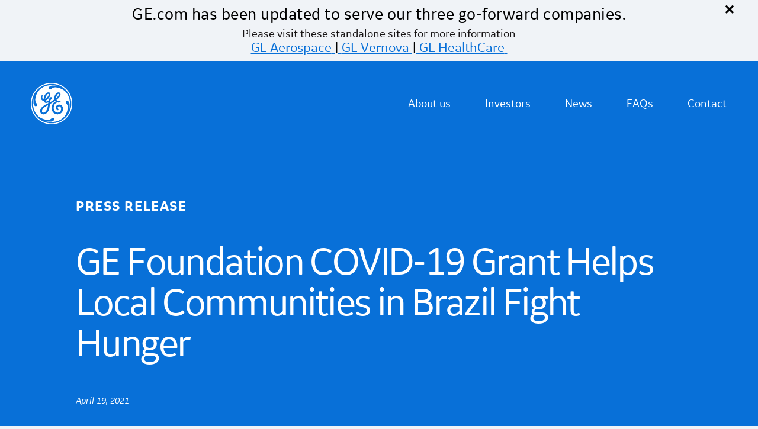

--- FILE ---
content_type: text/html; charset=UTF-8
request_url: https://www.ge.com/news/press-releases/ge-foundation-covid-19-grant-helps-local-communities-in-brazil-fight-hunger
body_size: 10575
content:
<!DOCTYPE html>
<html lang="en" dir="ltr" prefix="content: http://purl.org/rss/1.0/modules/content/  dc: http://purl.org/dc/terms/  foaf: http://xmlns.com/foaf/0.1/  og: http://ogp.me/ns#  rdfs: http://www.w3.org/2000/01/rdf-schema#  schema: http://schema.org/  sioc: http://rdfs.org/sioc/ns#  sioct: http://rdfs.org/sioc/types#  skos: http://www.w3.org/2004/02/skos/core#  xsd: http://www.w3.org/2001/XMLSchema# ">
  <head>
    <meta charset="utf-8" />
<style id="gutenberg-palette">:root .has-ge-edit-dark-indigo-color{color:#0d1623}:root .has-ge-edit-dark-indigo-background-color{background-color:#0d1623}:root .has-ge-edit-white-color{color:#ffffff}:root .has-ge-edit-white-background-color{background-color:#ffffff}:root .has-dark-blue-grey-color{color:#1e2f46}:root .has-dark-blue-grey-background-color{background-color:#1e2f46}:root .has-ge-edit-light-blue-color{color:#00b5e2}:root .has-ge-edit-light-blue-background-color{background-color:#00b5e2}:root .has-blueberry-color{color:#3e439b}:root .has-blueberry-background-color{background-color:#3e439b}:root .has-ge-edit-gray-color{color:#f0f3f7}:root .has-ge-edit-gray-background-color{background-color:#f0f3f7}:root .has-cerulean-color{color:#0870d8}:root .has-cerulean-background-color{background-color:#0870d8}:root .has-ge-dark-light-grey-color{color:#e5e9ee}:root .has-ge-dark-light-grey-background-color{background-color:#e5e9ee}:root .has-ge-dull-light-grey-color{color:#f4f4f6}:root .has-ge-dull-light-grey-background-color{background-color:#f4f4f6}:root .has-ge-dark-grey-color{color:#979797}:root .has-ge-dark-grey-background-color{background-color:#979797}:root .has-ge-dark-purple-color{color:#32356e}:root .has-ge-dark-purple-background-color{background-color:#32356e}</style>
<style>/* @see https://github.com/aFarkas/lazysizes#broken-image-symbol */.js img.lazyload:not([src]) { visibility: hidden; }/* @see https://github.com/aFarkas/lazysizes#automatically-setting-the-sizes-attribute */.js img.lazyloaded[data-sizes=auto] { display: block; width: 100%; }</style>
<meta name="description" content="GE Foundation COVID-19 Grant Helps Local Communities in Brazil Fight Hunger" />
<link rel="canonical" href="https://www.ge.com/news/press-releases/ge-foundation-covid-19-grant-helps-local-communities-in-brazil-fight-hunger" />
<meta property="og:image" content="https://www.ge.com/news/sites/default/files/2020-08/Generic%20Image.PNG" />
<meta name="twitter:card" content="summary_large_image" />
<meta name="twitter:title" content="GE Foundation COVID-19 Grant Helps Local Communities in Brazil Fight Hunger | GE News" />
<meta name="twitter:image" content="https://www.ge.com/news/sites/default/files/2020-08/Generic%20Image.PNG" />
<meta name="Generator" content="Drupal 10 (https://www.drupal.org)" />
<meta name="MobileOptimized" content="width" />
<meta name="HandheldFriendly" content="true" />
<meta name="viewport" content="width=device-width, initial-scale=1.0, minimum-scale=1.0, user-scalable=yes" />
<meta name="msapplication-TileColor" content="#ffffff" />
<meta name="msapplication-TileImage" content="https://www.ge.com/news/themes/custom/genewsroom/assets/icons/mstile-144x144.png?v=zX70X9A8R5" />
<meta name="msapplication-config" content="https://www.ge.com/news/themes/custom/genewsroom/assets/icons/browserconfig.xml?v=zX70X9A8R5" />
<meta name="theme-color" content="#ffffff" />
<meta class="swiftype" name="domain-identifier" data-type="integer" content="4" />
<link rel="icon" href="/news/themes/custom/genewsroom/favicon.ico" type="image/vnd.microsoft.icon" />
<link rel="apple-touch-icon" sizes="180x180" href="https://www.ge.com/news/themes/custom/genewsroom/assets/icons/apple-touch-icon.png?v=zX70X9A8R5" />
<link rel="icon" type="image/png" sizes="32x32" href="https://www.ge.com/news/themes/custom/genewsroom/assets/icons/favicon-32x32.png?v=zX70X9A8R5" />
<link rel="icon" type="image/png" sizes="16x16" href="https://www.ge.com/news/themes/custom/genewsroom/assets/icons/favicon-16x16.png?v=zX70X9A8R5" />
<link rel="icon" type="image/png" sizes="192x192" href="https://www.ge.com/news/themes/custom/genewsroom/assets/icons/android-chrome-192x192.png?v=zX70X9A8R5" />
<link rel="manifest" href="https://www.ge.com/news/themes/custom/genewsroom/assets/icons/site.webmanifest?v=zX70X9A8R5" crossorigin="use-credentials" />
<link rel="mask-icon" href="https://www.ge.com/news/themes/custom/genewsroom/assets/icons/safari-pinned-tab.svg?v=zX70X9A8R5" color="#005eb8" />
<link rel="alternate icon" href="https://www.ge.com/news/themes/custom/genewsroom/assets/icons/favicon.ico?v=zX70X9A8R5" type="image/vnd.microsoft.icon" />
<link rel="preload" href="https://www.ge.com/news/themes/custom/genewsroom/assets/fonts/gesans-regular/gesans-regular.ttf" as="font" type="font/ttf" crossorigin="anonymous" />
<link rel="preload" href="https://www.ge.com/news/themes/custom/genewsroom/assets/fonts/gesans-bold-italic/gesans-bolditalic.ttf" as="font" type="font/ttf" crossorigin="anonymous" />
<link rel="preload" href="https://www.ge.com/news/themes/custom/genewsroom/assets/fonts/gesans-bold/gesans-bold.ttf" as="font" type="font/ttf" crossorigin="anonymous" />
<link rel="preload" href="https://www.ge.com/news/themes/custom/genewsroom/assets/fonts/gesans-italic/gesans-italic.ttf" as="font" type="font/ttf" crossorigin="anonymous" />
<link rel="preload" href="https://www.ge.com/news/themes/custom/genewsroom/assets/fonts/icomoon.ttf?q42c8h" as="font" type="font/ttf" crossorigin="anonymous" />
<link rel="preload" href="https://www.ge.com/news/themes/custom/genewsroom/assets/fonts/ge-corporate-icons.ttf?761hjh" as="font" type="font/ttf" crossorigin="anonymous" />

    <title>GE Foundation COVID-19 Grant Helps Local Communities in Brazil Fight Hunger | GE News</title>
    <link rel="stylesheet" media="all" href="/news/sites/default/files/css/css_pxht7t90gBy7SITHmd3CgPLzk19ATes5450Z0l0UhKc.css?delta=0&amp;language=en&amp;theme=genewsroom&amp;include=eJxljmEOwyAIRi-k9UgGLToyhUTomt5-ts2WJfsD5BEeHzQcFhOMAJ8plo2zkbC6irFuhpxw1Jia5KeGq_kX4X6uN6ZCuIYibB52VOn4y9WOdgLGXYdID7VJguZPTlzdV3979RZ3ysLhqksBp5IJWuy4EsR5NlP8o8UeOH_roYY9JFB8AzngVec" />
<link rel="stylesheet" media="all" href="/news/sites/default/files/css/css_h18wwhW0VQmFo3qj2_nopCgw6A3EFmDTrfSl7LDS9LU.css?delta=1&amp;language=en&amp;theme=genewsroom&amp;include=eJxljmEOwyAIRi-k9UgGLToyhUTomt5-ts2WJfsD5BEeHzQcFhOMAJ8plo2zkbC6irFuhpxw1Jia5KeGq_kX4X6uN6ZCuIYibB52VOn4y9WOdgLGXYdID7VJguZPTlzdV3979RZ3ysLhqksBp5IJWuy4EsR5NlP8o8UeOH_roYY9JFB8AzngVec" />
<link rel="stylesheet" media="all" href="/news/sites/default/files/css/css_tK52P6L4JbrRR9wf6z3lFt_BW_9W8RWMtNUWFbKkDPc.css?delta=2&amp;language=en&amp;theme=genewsroom&amp;include=eJxljmEOwyAIRi-k9UgGLToyhUTomt5-ts2WJfsD5BEeHzQcFhOMAJ8plo2zkbC6irFuhpxw1Jia5KeGq_kX4X6uN6ZCuIYibB52VOn4y9WOdgLGXYdID7VJguZPTlzdV3979RZ3ysLhqksBp5IJWuy4EsR5NlP8o8UeOH_roYY9JFB8AzngVec" />
<link rel="stylesheet" media="all" href="/news/sites/default/files/css/css_BHpON6p5SAxGLr9tzemdTgvQqtsfbCj-GqNvNSZSMrM.css?delta=3&amp;language=en&amp;theme=genewsroom&amp;include=eJxljmEOwyAIRi-k9UgGLToyhUTomt5-ts2WJfsD5BEeHzQcFhOMAJ8plo2zkbC6irFuhpxw1Jia5KeGq_kX4X6uN6ZCuIYibB52VOn4y9WOdgLGXYdID7VJguZPTlzdV3979RZ3ysLhqksBp5IJWuy4EsR5NlP8o8UeOH_roYY9JFB8AzngVec" />
<link rel="stylesheet" media="all" href="//maxcdn.bootstrapcdn.com/font-awesome/4.7.0/css/font-awesome.min.css" />
<link rel="stylesheet" media="all" href="/news/sites/default/files/css/css_Myp26IEu6dIvLfClnyQlA9tr7siFdhK60AMuUX4WXcQ.css?delta=5&amp;language=en&amp;theme=genewsroom&amp;include=eJxljmEOwyAIRi-k9UgGLToyhUTomt5-ts2WJfsD5BEeHzQcFhOMAJ8plo2zkbC6irFuhpxw1Jia5KeGq_kX4X6uN6ZCuIYibB52VOn4y9WOdgLGXYdID7VJguZPTlzdV3979RZ3ysLhqksBp5IJWuy4EsR5NlP8o8UeOH_roYY9JFB8AzngVec" />

    <script type="application/json" data-drupal-selector="drupal-settings-json">{"path":{"baseUrl":"\/news\/","pathPrefix":"","currentPath":"node\/139888","currentPathIsAdmin":false,"isFront":false,"currentLanguage":"en","themeUrl":"themes\/custom\/genewsroom"},"pluralDelimiter":"\u0003","suppressDeprecationErrors":true,"ajaxPageState":{"libraries":"[base64]","theme":"genewsroom","theme_token":null},"ajaxTrustedUrl":[],"gtag":{"tagId":"","consentMode":false,"otherIds":[],"events":[],"additionalConfigInfo":[]},"gtm":{"tagId":null,"settings":{"data_layer":"dataLayer","include_environment":false},"tagIds":["GTM-PM823KK"]},"ge_mailchimp_subscription":{"ge_mailchimp":{"timezone":"America\/New_York","basepath":"https:\/\/www.ge.com\/news","frontpath":"https:\/\/www.ge.com\/news\/"}},"lazy":{"lazysizes":{"lazyClass":"lazyload","loadedClass":"lazyloaded","loadingClass":"lazyloading","preloadClass":"lazypreload","errorClass":"lazyerror","autosizesClass":"lazyautosizes","srcAttr":"data-src","srcsetAttr":"data-srcset","sizesAttr":"data-sizes","minSize":40,"customMedia":[],"init":true,"expFactor":1.5,"hFac":0.8000000000000000444089209850062616169452667236328125,"loadMode":2,"loadHidden":true,"ricTimeout":0,"throttleDelay":125,"plugins":[]},"placeholderSrc":"data:image\/gif;base64,R0lGODlhAQABAAAAACH5BAEKAAEALAAAAAABAAEAAAICTAEAOw==","preferNative":false,"minified":true,"libraryPath":"\/libraries\/lazysizes"},"alert_bar":{"unique_id":"662a69fecd045"},"alertSettings":{"enabled":1,"expires":null,"severity":"message","homepage_only":0,"message":{"value":"\u003Ch4 class=\u0022info-header\u0022\u003EGE.com has been updated to serve our three go-forward companies.\u003C\/h4\u003E\u003Cp class=\u0022info-para\u0022\u003EPlease visit these standalone sites for more information\u003C\/p\u003E\u003Cp class=\u0022info-cta\u0022\u003E\u003Ca href=\u0022https:\/\/www.geaerospace.com\/\u0022 target=\u0022_blank\u0022\u003EGE Aerospace\u003C\/a\u003E | \u003Ca href=\u0022https:\/\/www.gevernova.com\/\u0022 target=\u0022_blank\u0022\u003EGE Vernova\u003C\/a\u003E | \u003Ca href=\u0022https:\/\/www.gehealthcare.com\/\u0022 target=\u0022_blank\u0022\u003EGE HealthCare\u003C\/a\u003E\u0026nbsp;\u003C\/p\u003E","format":"full_html"},"more_link_label":null,"more_link_url":null,"more_link_external":null,"alert_color_scheme":null,"additional_classes":null,"unique_id":"662a69fecd045"},"genewsroom":{"gebrief":null},"user":{"uid":0,"permissionsHash":"5f88dbd210e00409cfffc12ea072f768855a8e82b96cd0a7e5e2a9cb1f19b2bd"}}</script>
<script src="/news/core/misc/drupalSettingsLoader.js?v=10.4.5"></script>
<script src="/news/modules/custom/ge_evidon/assets/js/evidon.js?t60vab"></script>
<script src="/news/modules/contrib/google_tag/js/gtag.js?t60vab"></script>
<script src="/news/modules/contrib/google_tag/js/gtm.js?t60vab"></script>

  </head>
  <body class="node-139888 node-type--press-release">
        <a href="#main-content" class="visually-hidden focusable" data-swiftype-index="false">
      Skip to main content
    </a>
    <noscript><iframe src="https://www.googletagmanager.com/ns.html?id=GTM-PM823KK"
                  height="0" width="0" style="display:none;visibility:hidden"></iframe></noscript>

      <div class="dialog-off-canvas-main-canvas" data-off-canvas-main-canvas>
    <div class="main-container">
    
  <div class="block block--genewsroom-alertbarblock">

  
    

            
<div class="alert-bar alert message" id="alert-bar">
    <div class="alert-temp">
    <a href="https://www.ge.com/news/press-releases/ge-foundation-covid-19-grant-helps-local-communities-in-brazil-fight-hunger" class="alert-bar-close">&times;</a>
    <div class="alert-msg">
                  <div class="alert-content"> 
        <h4 class="info-header">GE.com has been updated to serve our three go-forward companies.</h4><p class="info-para">Please visit these standalone sites for more information</p><p class="info-cta"><a href="https://www.geaerospace.com/" target="_blank">GE Aerospace</a> | <a href="https://www.gevernova.com/" target="_blank">GE Vernova</a> | <a href="https://www.gehealthcare.com/" target="_blank">GE HealthCare</a>&nbsp;</p>
      </div>
      
    </div>
    </div>

    
</div>

      
  </div>

  <!--  Render Navigations -->
  <!-- header menu begins -->
    <header class="header ge-header" role="header">
  <nav id="block-ge-unified-main-menu"  class="contextual-region navbar navbar-dark navbar-expand-lg ge-menu-main bg-transparent text-white px-3 px-lg-4" data-block-plugin-id="system_menu_block:main" data-swiftype-index="false">
    
<div class="container-fluid">
  
      <a class="navbar-brand text-white" href="https://www.ge.com/">
      <img class="d-inline-block img-fluid" alt="GE News" title="General Electric Logo" src="/news/themes/custom/genewsroom/logo.svg">
    </a>

    <button class="navbar-toggler ms-auto rounded-0 collapsed" type="button" aria-controls="navbarSupportedContent" aria-expanded="false" aria-label="Toggle navigation">
      <span class="navbar-toggler-icon"></span>
    </button>

        <ul class="nav d-lg-none ge-nav-icons-mobile">
      
      
          </ul>

        

    <div class="collapse navbar-collapse navbarSupportedContent">
    <div class="main-menu-wrapper ms-auto">
      							<ul data-region="header"  data-region="header" class="navbar-nav ms-auto first--level">
		
							<li class="nav-item menu-level-one">
          
          <a href="https://www.ge.com/about-us" class="nav-link px-auto px-lg-3 text-white" title="About us">            About us
                                  </a>

          				</li>
							<li class="nav-item menu-level-one">
          
          <a href="https://www.ge.com/investor-relations" class="nav-link px-auto px-lg-3 text-white" title="Investors overview">            Investors
                                  </a>

          				</li>
							<li class="nav-item menu-level-one">
          
          <a href="https://www.ge.com/news" class="nav-link px-auto px-lg-3 text-white" title="News">            News
                                  </a>

          				</li>
							<li class="nav-item menu-level-one">
          
          <a href="https://www.ge.com/faq" target="_self" rel="noopener noreferrer" class="nav-link px-auto px-lg-3 text-white" title="FAQs">            FAQs
                                  </a>

          				</li>
							<li class="nav-item menu-level-one">
          
          <a href="https://www.ge.com/contact" class="nav-link px-auto px-lg-3 text-white" title="Contact">            Contact
                                  </a>

          				</li>
			      <span class="dd-lightbox"></span>
      		</ul>
	
    </div>
  </div>
  <!-- mobile menu -->
  <div class="mobile-navbar overlay d-lg-none">
        <div class="wrap_overlay collapse navbarSupportedContent">
      <div class="inner--wrapper">
        
        		    <ul class="list-unstyled nav--list--level1 col-md-6 col-sm-12">
          <li class="nav-item">
        <div class="active-arrow">
          
                    <a href="https://www.ge.com/about-us" class="nav-link px-auto px-lg-3 text-white mobilenav-link" title="About us">            <h3>About us <i class="dropdown-right ficon-dropdown"></i></h3>
          </a>
                  </div>
        		
      </li>
            <li class="nav-item">
        <div class="active-arrow">
          
                    <a href="https://www.ge.com/investor-relations" class="nav-link px-auto px-lg-3 text-white mobilenav-link" title="Investors overview">            <h3>Investors <i class="dropdown-right ficon-dropdown"></i></h3>
          </a>
                  </div>
        		
      </li>
            <li class="nav-item">
        <div class="active-arrow">
          
                    <a href="https://www.ge.com/news" class="nav-link px-auto px-lg-3 text-white mobilenav-link" title="News">            <h3>News <i class="dropdown-right ficon-dropdown"></i></h3>
          </a>
                  </div>
        		
      </li>
            <li class="nav-item">
        <div class="active-arrow">
          
                    <a href="https://www.ge.com/faq" target="_self" rel="noopener noreferrer" class="nav-link px-auto px-lg-3 text-white mobilenav-link" title="FAQs">            <h3>FAQs <i class="dropdown-right ficon-dropdown"></i></h3>
          </a>
                  </div>
        		
      </li>
            <li class="nav-item">
        <div class="active-arrow">
          
                    <a href="https://www.ge.com/contact" class="nav-link px-auto px-lg-3 text-white mobilenav-link" title="Contact">            <h3>Contact <i class="dropdown-right ficon-dropdown"></i></h3>
          </a>
                  </div>
        		
      </li>
      
      
      
          </ul>
  
      </div>
    </div>
  </div>






    <ul class="nav d-none d-lg-flex ge-nav-icons-desktop">
      
      
      
          </ul>
    <span class="dd-light-mask"> </span>
  </div>
<span class="dd-light-mask"> </span>

  </header>
  <!-- header menu ends -->
  
    <!-- custom floating header menu begins -->
<header class="header ge-header sticky--float--header d-none d-lg-flex">
  <nav id="block-ge-unified-main-menu-float"  class="contextual-region navbar navbar-dark navbar-expand-lg ge-menu-main bg-transparent text-white px-3 px-lg-4" data-block-plugin-id="system_menu_block:main" data-swiftype-index="false">

    <div class="container-fluid">
    
          <a class="navbar-brand text-white" href="https://www.ge.com/">
        <img class="d-inline-block img-fluid" alt="GE News" title="General Electric Logo" src="/news/themes/custom/genewsroom/logo.svg">
      </a>

      <button class="navbar-toggler ms-auto rounded-0 collapsed" type="button" aria-controls="navbarSupportedContent" aria-expanded="false" aria-label="Toggle navigation">
        <span class="navbar-toggler-icon"></span>
      </button>

            <ul class="nav d-lg-none ge-nav-icons-mobile">
        
        
              </ul>

                  


    <div class="collapse navbar-collapse navbarSupportedContent">
    <div class="main-menu-wrapper ms-auto">
      							<ul data-region="header"  class="navbar-nav ms-auto first--level">
		
							<li class="nav-item menu-level-one">
          
          <a href="https://www.ge.com/about-us" class="nav-link px-auto px-lg-3 text-white" title="About us">            About us
                                  </a>

          				</li>
							<li class="nav-item menu-level-one">
          
          <a href="https://www.ge.com/investor-relations" class="nav-link px-auto px-lg-3 text-white" title="Investors overview">            Investors
                                  </a>

          				</li>
							<li class="nav-item menu-level-one">
          
          <a href="https://www.ge.com/news" class="nav-link px-auto px-lg-3 text-white" title="News">            News
                                  </a>

          				</li>
							<li class="nav-item menu-level-one">
          
          <a href="https://www.ge.com/faq" target="_self" rel="noopener noreferrer" class="nav-link px-auto px-lg-3 text-white" title="FAQs">            FAQs
                                  </a>

          				</li>
							<li class="nav-item menu-level-one">
          
          <a href="https://www.ge.com/contact" class="nav-link px-auto px-lg-3 text-white" title="Contact">            Contact
                                  </a>

          				</li>
			      <span class="dd-lightbox"></span>
      		</ul>
	
    </div>
  </div>
  <!-- mobile menu -->
  <div class="mobile-navbar overlay d-lg-none">
        <div class="wrap_overlay collapse navbarSupportedContent">
      <div class="inner--wrapper">
        
        		    <ul class="list-unstyled nav--list--level1 col-md-6 col-sm-12">
          <li class="nav-item">
        <div class="active-arrow">
          
                    <a href="https://www.ge.com/about-us" class="nav-link px-auto px-lg-3 text-white mobilenav-link" title="About us">            <h3>About us <i class="dropdown-right ficon-dropdown"></i></h3>
          </a>
                  </div>
        		
      </li>
            <li class="nav-item">
        <div class="active-arrow">
          
                    <a href="https://www.ge.com/investor-relations" class="nav-link px-auto px-lg-3 text-white mobilenav-link" title="Investors overview">            <h3>Investors <i class="dropdown-right ficon-dropdown"></i></h3>
          </a>
                  </div>
        		
      </li>
            <li class="nav-item">
        <div class="active-arrow">
          
                    <a href="https://www.ge.com/news" class="nav-link px-auto px-lg-3 text-white mobilenav-link" title="News">            <h3>News <i class="dropdown-right ficon-dropdown"></i></h3>
          </a>
                  </div>
        		
      </li>
            <li class="nav-item">
        <div class="active-arrow">
          
                    <a href="https://www.ge.com/faq" target="_self" rel="noopener noreferrer" class="nav-link px-auto px-lg-3 text-white mobilenav-link" title="FAQs">            <h3>FAQs <i class="dropdown-right ficon-dropdown"></i></h3>
          </a>
                  </div>
        		
      </li>
            <li class="nav-item">
        <div class="active-arrow">
          
                    <a href="https://www.ge.com/contact" class="nav-link px-auto px-lg-3 text-white mobilenav-link" title="Contact">            <h3>Contact <i class="dropdown-right ficon-dropdown"></i></h3>
          </a>
                  </div>
        		
      </li>
      
      
      
          </ul>
  
      </div>
    </div>
  </div>












      <ul class="nav d-none d-lg-flex ge-nav-icons-desktop">
        
        
        
              </ul>
      <span class="dd-light-mask"> </span>
            </div>
  <span class="dd-light-mask"> </span>

  </nav>
</header>
<!-- custom floating header menu ends -->    <!-- navigation container ends -->
</div>

  <div class="main-content">
    <div role="main"  class="js-quickedit-main-content">
      
        <div data-drupal-messages-fallback class="hidden"></div>


      
                      
  <div class="block block--genewsroom-content">

  
    

            <!-- main content begins -->
<main class="main--body ge--reports--body">
    <section class="hero--banner blue--hero--banner ge-basic-header">
    <div class="container-fluid global-margin">
      <div class="row">
        <div class="col-xl-12 col-lg-12">
          <div class="hero_text">
            <h5 class="article-title text-uppercase"> Press Release </h5>
            <h1> GE Foundation COVID-19 Grant Helps Local Communities in Brazil Fight Hunger</h1>
            <div class="article-profile mt-3">
              <div class="profile--desription">
                <div class="profile--date">
                   April 19, 2021
                </div>
              </div>
            </div>
          </div>
        </div>
      </div>
    </div>
  </section>
  <!-- Default linked image -->
  <img style="display:none" class="header--img" alt="header-image" src="/news/themes/custom/genewsroom/assets/images/Generic_GE_Image.png" >

  <section class="ge-terms">
    <div class="container-fluid global-margin">
      <div class="row">
        <div class="col-xl-1 col-lg-1 order-lg-1 col-md-12 order-3">
          <div class="social-icons">
            <div id="block-socialmedialinks" class="block-social-media-links block block-social-media-links-block">
      <ul class="social-media-links--platforms platforms vertical">
        <li>
        <a href="https://www.addtoany.com/add_to/facebook?linkurl=https://www.ge.com/news/press-releases/ge-foundation-covid-19-grant-helps-local-communities-in-brazil-fight-hunger&linkname=GE Foundation COVID-19 Grant Helps Local Communities in Brazil Fight Hunger" data-content-type="pressrelease" target="_blank" id="fbshare">
        <img src="/news/themes/custom/genewsroom/images/social-ico-facebook.png" alt="facebook share" />
        </a>
       </li>
        <li>
        <a href="https://www.addtoany.com/add_to/twitter?linkurl=https://www.ge.com/news/press-releases/ge-foundation-covid-19-grant-helps-local-communities-in-brazil-fight-hunger&linkname=GE Foundation COVID-19 Grant Helps Local Communities in Brazil Fight Hunger" target="_blank" id="twittershare" data-content-type="pressrelease">
          <img src="/news/themes/custom/genewsroom/images/social-ico-twitter.png" alt="twitter share" />
          </a>
        </li>
        <li>
        <a href="https://www.addtoany.com/add_to/linkedin?linkurl=https://www.ge.com/news/press-releases/ge-foundation-covid-19-grant-helps-local-communities-in-brazil-fight-hunger&linkname=GE Foundation COVID-19 Grant Helps Local Communities in Brazil Fight Hunger" target="_blank" id="lnshare" data-content-type="pressrelease">
          <img src="/news/themes/custom/genewsroom/images/social-ico-linkedin.png" alt="linkedin share" />
          </a>
        </li>
        <li>
        <a href="/cdn-cgi/l/email-protection#[base64]">
          <img src="/news/themes/custom/genewsroom/images/social-ico-email.png" alt="mail share" />
          </a>
        </li>
      </ul>
          </div>
          </div>
        </div>

        <div id="article_description"  data-history-node-id="139888" about="/news/press-releases/ge-foundation-covid-19-grant-helps-local-communities-in-brazil-fight-hunger" class="col-xl-6 col-lg-6 col-md-6 col-sm-6 col-xs-12 order-2" >
          <div class="article-content">
            <div class="body-2">
              <p><strong>São Paulo</strong><strong>, BRAZIL – April 19, 2021</strong> – The GE Foundation today announced a US$350,000 COVID-19 Community Response Grant to Gerando Falcões and +Unidos, two community organizations dedicated to improving quality of life in the favelas. The grant supports the organization’s Emergency Hunger Relief initiative, which is providing food assistance to families in Brazil impacted by the pandemic. The funding will help 6,600 families with access to two months’ worth of food, such as rice, beans, pasta and oil, for example. To date, the organizations have raised US$2.7 million of its US$4.4 million goal.</p>

<p>“The GE Foundation is proud to work with Gerando Falcões and +Unidos to support Brazilian families facing unprecedented challenges brought by the COVID-19 pandemic,” said Linda Boff, President, GE Foundation, and Vice President for GE.</p>

<p>“The COVID-19 pandemic has significantly impacted vulnerable communities in Brazil, reducing access to basic food supplies. We are proud to support the Brazilian population through Gerando Falcões and +Unidos to fight hunger. The challenges are large and require a collective engagement, so please join us in this cause,” said Viveka Kaitila, President of GE in Brazil.</p>

<p>“We could not have received better news than the announcement made by the GE Foundation to donate US$350,000 to fight hunger for thousands of people across Brazil. There are almost R$2 million that will help us distribute more digital food baskets and reduce the suffering of families living in the favelas. I thank GE for believing in our project and reviving the spirit of solidarity in all of us,” said Edu Lyra, CEO and Founder, Gerando Falcões.</p>

<p>“GE Foundation's commitment to Brazil is extremely relevant and is in line with the initiatives of the + Unidos Group, which is proud of the creation of the UNA + Fund. With this grant, more than R$10 million has been invested during the pandemic. We exist to mobilize companies in order to better articulate private investment with the needs of the population that has become even more vulnerable in the face of this terrible scenario,” said Daniel Grynberg, Executive Director, + Unidos Group.</p>

<p>GE and GE Foundation are working to combat COVID-19 worldwide. GE Foundation pledged financial support to the World Health Organization's COVID-19 Solidarity Response Fund, helped deliver personal protective equipment to U.S. healthcare workers in urgent need, and worked to shore up healthcare systems in Southeast Asia and Africa with trainings, infrastructure, and equipment. Learn more at <a href="https://www.ge.com/about-us/covid-19">www.ge.com/about-us/covid-19</a>.</p>

<p><strong>About Gerando Falcões</strong></p>

<p>Gerando Falcões is an ecosystem for social development. We function as a chain of non-governmental organizations, networking, accelerating and empowering Favela Leaders’ to create a bigger impact – achieving a common dream: to end existing inequality in the Favelas. Gerando Falcões is helping Brazil build a more prosperous future for its own people.</p>

<p><strong>About +Unidos</strong></p>

<p>+Unidos Group is a collaborative social investment fund formed by Brazilian multinational corporations, in partnership with USAID (United States Agency for International Development). Our focus in the public education and professional improvement of young Brazilians. We aim to boost educational and professional development projects for the work market of the 21st century.</p>

<p><strong>About GE Foundation</strong></p>

<p>GE Foundation, the philanthropic organization of GE, is committed to transforming our communities and shaping the diverse workforce of tomorrow by leveraging the power of GE. GE Foundation is developing skills by bringing innovative learning in community health globally and STEM education, scaling what works, and building sustainable solutions. GE Foundation is inspiring others to act by connecting GE people with communities through matching gifts, leading on emerging issues such as the opiate crisis, and convening community leaders to maximize our impact. Learn more at <a href="http://www.gefoundation.com">www.gefoundation.com</a> or follow the us on Twitter at <a href="https://twitter.com/ge_foundation">@GE_Foundation</a>.</p>

<p><strong>Gerando Falcões</strong><br />
Josiene Santana<br />
<a href="/cdn-cgi/l/email-protection#dab0b5a9b3bfb4bff4a9bbb4aebbb4bb9abdbfa8bbb4beb5bcbbb6b9b5bfa9f4b9b5b7"><span class="__cf_email__" data-cfemail="214b4e5248444f440f52404f55404f4061464453404f454e47404d424e44520f424e4c">[email&#160;protected]</span></a></p>

<p><strong>+Unidos</strong><br />
Daniel Grynberg<br />
<a href="/cdn-cgi/l/email-protection#6a0e0b04030f06440d181304080f180d2a070b03191f04030e05194405180d"><span class="__cf_email__" data-cfemail="85e1e4ebece0e9abe2f7fcebe7e0f7e2c5e8e4ecf6f0ebece1eaf6abeaf7e2">[email&#160;protected]</span></a></p>

<p><strong>GE Brazil &amp; Latin America</strong><br />
Juliana Souza<br />
<a href="/cdn-cgi/l/email-protection#86ecf3eaefe7e8e7a8f5e9f3fce7b7b4c6e1e3a8e5e9eb"><span class="__cf_email__" data-cfemail="f69c839a9f979897d88599838c97c7c4b69193d895999b">[email&#160;protected]</span></a></p>

<p><strong>GE Foundation</strong><br />
Jeff Caywood<br />
<a href="/cdn-cgi/l/email-protection#aec4cbc8c880cdcfd7d9c1c1caeec9cb80cdc1c3"><span class="__cf_email__" data-cfemail="89e3ecefefa7eae8f0fee6e6edc9eeeca7eae6e4">[email&#160;protected]</span></a></p>

<p>&nbsp;</p>


              
                          <hr>

                                                  <h6 class="text-uppercase mt-4 mb-4">business unit</h6>
                  <div class="btn-wrapper">
                  
                                          <a href="/news/search-news?tid=2208" rel="tag">
                        <button class="button-secondary mr-4">GE Foundation</button>
                      </a>
                                                        </div>
              
                        
            </div>
          </div>
        </div>
                          </div>
    </div>
  </section>
</main>
      
  </div>


          </div>
  </div>
<!-- Pre-Footer ends here -->
<!-- Footer container begins -->
    <footer class="ge-footer pt-5 px-md-0 px-lg-0 pb-0 align-items-start" role="footer" data-swiftype-index="false">
      <div class="container-fluid-custom">
      <div class="row">

        
        
        
        
        
        
        
        
        
        
        
        
        
        
        
          <div class="pb-3 col-6 d-flexn col-md-4 col-lg-3 mb-3 mb-md-0">
            <div class="inner-content">
                
  <div class="block block--genewsroom-footermenucustom1">

  
    

            

							<ul class="ge-footer-menu-custom-1">
							<li>
              
        <a href="https://www.geaerospace.com/" target="_blank" class="iexternal body-2" title="GE Aerospace">          GE Aerospace
                              <span class="fa-ext extlink"><span class="ficon-external-link-rd" title="(link is external)"></span><span class="visually-hidden">(link is external)</span></span>
                  </a>            
      
											</li>
					<li>
              
        <a href="https://www.gehealthcare.com/" target="_blank" class="iexternal body-2" title="GE HealthCare">          GE HealthCare
                              <span class="fa-ext extlink"><span class="ficon-external-link-rd" title="(link is external)"></span><span class="visually-hidden">(link is external)</span></span>
                  </a>            
      
											</li>
					<li>
              
        <a href="https://www.gevernova.com/" target="_blank" class="iexternal body-2" title="GE Vernova">          GE Vernova
                              <span class="fa-ext extlink"><span class="ficon-external-link-rd" title="(link is external)"></span><span class="visually-hidden">(link is external)</span></span>
                  </a>            
      
											</li>
				</ul>
	


      
  </div>


            </div>
          </div>

          <div class="pb-3 col-6 col-md-4 col-lg-3 mb-3 mb-md-0">
            <div class="inner-content">
                
  <div class="block block--genewsroom-footermenucustom2">

  
    

            

							<ul class="ge-footer-menu-custom-2">
							<li>
              
        <a href="https://www.ge.com/investor-relations/spinoff-resources" target="_self" class="body-2" title="Leadership">          Spinoff resources
                            </a>            
      
        							</li>
					<li>
              
        <a href="https://www.ge.com/investor-relations" target="_self" class="body-2" title="Investor Relations">          Investor Relations
                            </a>            
      
        							</li>
					<li>
              
        <a href="https://www.gevernova.com/sustainability" target="_blank" class="body-2">          ESG Reports
                            </a>            
      
        							</li>
					<li>
              
        <a href="https://www.geaerospace.com/company/global-impact?_gl=1%2A1qjo4ir%2A_ga%2ANjQ5MDYzNzEzLjE3MTIwNTQ1ODg.%2A_ga_M2Q4NS0CLZ%2AMTcxMjA1NDU4OC4xLjEuMTcxMjA1NzQzNi41OC4wLjA.&amp;_ga=2.245649796.1496769485.1712054588-649063713.1712054588" target="_blank" class="iexternal body-2" title="GE Voices">          Global Impact
                              <span class="fa-ext extlink"><span class="ficon-external-link-rd" title="(link is external)"></span><span class="visually-hidden">(link is external)</span></span>
                  </a>            
      
        							</li>
				</ul>
	


      
  </div>


            </div>
          </div>

          <div class="pb-3 col-6 col-md-4 col-lg-3 mb-3 mb-md-0">
            <div class="inner-content">
                
  <div class="block block--genewsroom-footermenucustom3">

  
    

            

							<ul class="ge-footer-menu-custom-3">
							<li>
              
        <a href="https://www.ge.com/terms" target="_self" class="body-2" title="Terms ">          Terms
                            </a>            
      
        							</li>
					<li>
              
        <a href="https://www.ge.com/privacy" target="_self" class="body-2" title="Privacy">          Privacy
                            </a>            
      
        							</li>
					<li>
              
        <a href="https://jobs.gecareers.com/aviation/global/en/accessibility" target="_blank" class="iexternal body-2" title="Accessibility">          Accessibility
                              <span class="fa-ext extlink"><span class="ficon-external-link-rd" title="(link is external)"></span><span class="visually-hidden">(link is external)</span></span>
                  </a>            
      
        							</li>
				</ul>
	


      
  </div>


            </div>
          </div>

          <div class="pb-3 col-6 col-md-12 col-lg-3 offset-lg-0 mt-lg-0 pt-lg-0 w-bt-lg-0 w-border-top">
            <div class="inner-content">
                
  <div class="block--type-basic block block--basic block--userwayscript">

  
    

            
            <div class="field field--name-body field--type-text-with-summary field--label-hidden field__item"><script data-cfasync="false" src="/cdn-cgi/scripts/5c5dd728/cloudflare-static/email-decode.min.js"></script><script>
(function(){
var s = document.createElement('script'),
e = ! document.body ? document.querySelector('head') : document.body;
s.src = 'https://acsbap.com/apps/app/assets/js/acsb.js';
s.async = s.defer = true;
s.onload = function(){
acsbJS.init({
statementLink : 'https://www.ge.com/accessibility',
feedbackLink : '',
footerHtml : '&nbsp;',
hideMobile : false,
hideTrigger : false,
language : 'en',
position : 'left',
leadColor : '#005eb8',
triggerColor : '#005eb8',
triggerRadius : '50%',
triggerPositionX : 'left',
triggerPositionY : 'bottom',
triggerIcon : 'wheels',
triggerSize : 'medium',
triggerOffsetX : 20,
triggerOffsetY : 75,
mobile : {
triggerSize: 'small',
triggerPositionX : 'left',
triggerPositionY : 'bottom',
triggerOffsetX : 0,
triggerOffsetY : 20,
triggerRadius : '50%'
}
});
};
e.appendChild(s);
}());
</script></div>
      
      
  </div>

  <div class="block block--genewsroom-footermenucustom4">

  
    

            

							<ul class="ge-footer-menu-custom-2">
							<li>
              
        <a href="https://www.ge.com/contact" target="_self" class="body-2">          Contact
                            </a>            
      
        							</li>
					<li>
              
        <a href="" target="_blank" rel="noopener noreferrer" class="evidon_cookie iexternal body-2">          Cookies
                              <span class="fa-ext extlink"><span class="ficon-external-link-rd" title="(link is external)"></span><span class="visually-hidden">(link is external)</span></span>
                  </a>            
      
        							</li>
					<li>
              
        <a href="https://www.ge.com/sitemap" target="_self" class="body-2">          Sitemap
                            </a>            
      
        							</li>
				</ul>
	


      
  </div>


            </div>
          </div>
        
      </div>
    </div>


      <div class="ge-copyrights px-md-4" role="copyrights">
      <div class="container-fluid-custom">
        <div class="row align-items-center">

                  <div class="py-3 col-12">
                          <div class="inner-content text-center text-md-start">
                  
  <div class="block--type-basic block block--basic block--genewsroom-copyrights">

  
    

            
            <div class="field field--name-body field--type-text-with-summary field--label-hidden field__item"><p>© 2026 General Electric Company</p></div>
      
      
  </div>


              </div>
                      </div>

        
        </div>
      </div>
    </div>
    </footer>

<!-- Footer container ends -->



  </div>

    
    <script src="/news/core/assets/vendor/jquery/jquery.min.js?v=3.7.1"></script>
<script src="/news/core/assets/vendor/once/once.min.js?v=1.0.1"></script>
<script src="/news/core/misc/drupal.js?v=10.4.5"></script>
<script src="/news/core/misc/drupal.init.js?v=10.4.5"></script>
<script src="/news/core/assets/vendor/jquery.ui/ui/widget-min.js?v=10.4.5"></script>
<script src="/news/core/assets/vendor/jquery.ui/ui/version-min.js?v=10.4.5"></script>
<script src="/news/core/assets/vendor/jquery.ui/ui/data-min.js?v=10.4.5"></script>
<script src="/news/core/assets/vendor/jquery.ui/ui/disable-selection-min.js?v=10.4.5"></script>
<script src="/news/core/assets/vendor/jquery.ui/ui/jquery-patch-min.js?v=10.4.5"></script>
<script src="/news/core/assets/vendor/jquery.ui/ui/scroll-parent-min.js?v=10.4.5"></script>
<script src="/news/core/assets/vendor/jquery.ui/ui/unique-id-min.js?v=10.4.5"></script>
<script src="/news/core/assets/vendor/jquery.ui/ui/focusable-min.js?v=10.4.5"></script>
<script src="/news/core/assets/vendor/jquery.ui/ui/keycode-min.js?v=10.4.5"></script>
<script src="/news/core/assets/vendor/jquery.ui/ui/plugin-min.js?v=10.4.5"></script>
<script src="/news/core/assets/vendor/jquery.ui/ui/labels-min.js?v=10.4.5"></script>
<script src="/news/core/assets/vendor/jquery.ui/ui/widgets/controlgroup-min.js?v=10.4.5"></script>
<script src="/news/core/assets/vendor/jquery.ui/ui/form-reset-mixin-min.js?v=10.4.5"></script>
<script src="/news/core/assets/vendor/jquery.ui/ui/widgets/mouse-min.js?v=10.4.5"></script>
<script src="/news/core/assets/vendor/jquery.ui/ui/widgets/checkboxradio-min.js?v=10.4.5"></script>
<script src="/news/core/assets/vendor/jquery.ui/ui/widgets/draggable-min.js?v=10.4.5"></script>
<script src="/news/core/assets/vendor/jquery.ui/ui/widgets/resizable-min.js?v=10.4.5"></script>
<script src="/news/core/assets/vendor/jquery.ui/ui/widgets/button-min.js?v=10.4.5"></script>
<script src="/news/core/assets/vendor/jquery.ui/ui/widgets/dialog-min.js?v=10.4.5"></script>
<script src="/news/modules/contrib/jquery_ui/assets/vendor/jquery.ui/ui/version-min.js?v=1.13.2"></script>
<script src="/news/modules/contrib/jquery_ui/assets/vendor/jquery.ui/ui/keycode-min.js?v=1.13.2"></script>
<script src="/news/modules/contrib/jquery_ui/assets/vendor/jquery.ui/ui/widgets/datepicker-min.js?v=1.13.2"></script>
<script src="/news/core/assets/vendor/tabbable/index.umd.min.js?v=6.2.0"></script>
<script src="/news/core/assets/vendor/tua-body-scroll-lock/tua-bsl.umd.min.js?v=10.4.5"></script>
<script src="/news/core/assets/vendor/js-cookie/js.cookie.min.js?v=3.0.5"></script>
<script src="/news/modules/contrib/alert_bar/js/alert_bar.js?t60vab"></script>
<script src="/news/modules/custom/ge_evidon/assets/js/ge-evidon.js?t60vab"></script>
<script src="/news/core/misc/progress.js?v=10.4.5"></script>
<script src="/news/core/assets/vendor/loadjs/loadjs.min.js?v=4.3.0"></script>
<script src="/news/core/misc/debounce.js?v=10.4.5"></script>
<script src="/news/core/misc/announce.js?v=10.4.5"></script>
<script src="/news/core/misc/message.js?v=10.4.5"></script>
<script src="/news/core/misc/ajax.js?v=10.4.5"></script>
<script src="/news/modules/custom/ge_mailchimp_subscription/js/custom.js?t60vab"></script>
<script src="/news/modules/custom/ge_mailchimp_subscription/js/subscription.js?t60vab"></script>
<script src="/news/themes/custom/ge_unified/assets/js/ge_unified_menu.js?t60vab"></script>
<script src="/news/core/misc/displace.js?v=10.4.5"></script>
<script src="/news/core/misc/jquery.tabbable.shim.js?v=10.4.5"></script>
<script src="/news/core/misc/position.js?v=10.4.5"></script>
<script src="/news/core/misc/dialog/dialog-deprecation.js?v=10.4.5"></script>
<script src="/news/core/misc/dialog/dialog.js?v=10.4.5"></script>
<script src="/news/core/misc/dialog/dialog.position.js?v=10.4.5"></script>
<script src="/news/core/misc/dialog/dialog.jquery-ui.js?v=10.4.5"></script>
<script src="/news/core/modules/ckeditor5/js/ckeditor5.dialog.fix.js?v=10.4.5"></script>
<script src="/news/core/misc/dialog/dialog.ajax.js?v=10.4.5"></script>
<script src="/news/themes/custom/ge_unified/assets/js/ge_unified.script.js?v=10.4.5"></script>
<script src="/news/themes/custom/genewsroom/js/jquery-ui.min.js?t60vab"></script>
<script src="/news/themes/custom/genewsroom/js/slick/slick.min.js?t60vab"></script>
<script src="/news/themes/custom/genewsroom/js/scripts.js?t60vab"></script>
<script src="/news/themes/custom/genewsroom/js/custom.js?t60vab"></script>
<script src="/news/modules/contrib/google_tag/js/gtag.ajax.js?t60vab"></script>
<script src="/news/modules/contrib/lazy/js/lazy.js?v=10.4.5"></script>

  <script>(function(){function c(){var b=a.contentDocument||a.contentWindow.document;if(b){var d=b.createElement('script');d.innerHTML="window.__CF$cv$params={r:'9c13b9e298172308',t:'MTc2ODk2NjE1NS4wMDAwMDA='};var a=document.createElement('script');a.nonce='';a.src='/cdn-cgi/challenge-platform/scripts/jsd/main.js';document.getElementsByTagName('head')[0].appendChild(a);";b.getElementsByTagName('head')[0].appendChild(d)}}if(document.body){var a=document.createElement('iframe');a.height=1;a.width=1;a.style.position='absolute';a.style.top=0;a.style.left=0;a.style.border='none';a.style.visibility='hidden';document.body.appendChild(a);if('loading'!==document.readyState)c();else if(window.addEventListener)document.addEventListener('DOMContentLoaded',c);else{var e=document.onreadystatechange||function(){};document.onreadystatechange=function(b){e(b);'loading'!==document.readyState&&(document.onreadystatechange=e,c())}}}})();</script><script defer src="https://static.cloudflareinsights.com/beacon.min.js/vcd15cbe7772f49c399c6a5babf22c1241717689176015" integrity="sha512-ZpsOmlRQV6y907TI0dKBHq9Md29nnaEIPlkf84rnaERnq6zvWvPUqr2ft8M1aS28oN72PdrCzSjY4U6VaAw1EQ==" data-cf-beacon='{"rayId":"9c13b9e298172308","version":"2025.9.1","serverTiming":{"name":{"cfExtPri":true,"cfEdge":true,"cfOrigin":true,"cfL4":true,"cfSpeedBrain":true,"cfCacheStatus":true}},"token":"3fa1c78fa65c47ff8b163f9155bf50cc","b":1}' crossorigin="anonymous"></script>
</body>
</html>


--- FILE ---
content_type: text/css
request_url: https://www.ge.com/news/sites/default/files/css/css_h18wwhW0VQmFo3qj2_nopCgw6A3EFmDTrfSl7LDS9LU.css?delta=1&language=en&theme=genewsroom&include=eJxljmEOwyAIRi-k9UgGLToyhUTomt5-ts2WJfsD5BEeHzQcFhOMAJ8plo2zkbC6irFuhpxw1Jia5KeGq_kX4X6uN6ZCuIYibB52VOn4y9WOdgLGXYdID7VJguZPTlzdV3979RZ3ysLhqksBp5IJWuy4EsR5NlP8o8UeOH_roYY9JFB8AzngVec
body_size: 48380
content:
/* @license Public Domain https://raw.githubusercontent.com/jquery/jquery-ui/1.13.2/LICENSE.txt */
.ui-datepicker{width:17em;padding:.2em .2em 0;display:none;}.ui-datepicker .ui-datepicker-header{position:relative;padding:.2em 0;}.ui-datepicker .ui-datepicker-prev,.ui-datepicker .ui-datepicker-next{position:absolute;top:2px;width:1.8em;height:1.8em;}.ui-datepicker .ui-datepicker-prev-hover,.ui-datepicker .ui-datepicker-next-hover{top:1px;}.ui-datepicker .ui-datepicker-prev{left:2px;}.ui-datepicker .ui-datepicker-next{right:2px;}.ui-datepicker .ui-datepicker-prev-hover{left:1px;}.ui-datepicker .ui-datepicker-next-hover{right:1px;}.ui-datepicker .ui-datepicker-prev span,.ui-datepicker .ui-datepicker-next span{display:block;position:absolute;left:50%;margin-left:-8px;top:50%;margin-top:-8px;}.ui-datepicker .ui-datepicker-title{margin:0 2.3em;line-height:1.8em;text-align:center;}.ui-datepicker .ui-datepicker-title select{font-size:1em;margin:1px 0;}.ui-datepicker select.ui-datepicker-month,.ui-datepicker select.ui-datepicker-year{width:45%;}.ui-datepicker table{width:100%;font-size:.9em;border-collapse:collapse;margin:0 0 .4em;}.ui-datepicker th{padding:.7em .3em;text-align:center;font-weight:bold;border:0;}.ui-datepicker td{border:0;padding:1px;}.ui-datepicker td span,.ui-datepicker td a{display:block;padding:.2em;text-align:right;text-decoration:none;}.ui-datepicker .ui-datepicker-buttonpane{background-image:none;margin:.7em 0 0 0;padding:0 .2em;border-left:0;border-right:0;border-bottom:0;}.ui-datepicker .ui-datepicker-buttonpane button{float:right;margin:.5em .2em .4em;cursor:pointer;padding:.2em .6em .3em .6em;width:auto;overflow:visible;}.ui-datepicker .ui-datepicker-buttonpane button.ui-datepicker-current{float:left;}.ui-datepicker.ui-datepicker-multi{width:auto;}.ui-datepicker-multi .ui-datepicker-group{float:left;}.ui-datepicker-multi .ui-datepicker-group table{width:95%;margin:0 auto .4em;}.ui-datepicker-multi-2 .ui-datepicker-group{width:50%;}.ui-datepicker-multi-3 .ui-datepicker-group{width:33.3%;}.ui-datepicker-multi-4 .ui-datepicker-group{width:25%;}.ui-datepicker-multi .ui-datepicker-group-last .ui-datepicker-header,.ui-datepicker-multi .ui-datepicker-group-middle .ui-datepicker-header{border-left-width:0;}.ui-datepicker-multi .ui-datepicker-buttonpane{clear:left;}.ui-datepicker-row-break{clear:both;width:100%;font-size:0;}.ui-datepicker-rtl{direction:rtl;}.ui-datepicker-rtl .ui-datepicker-prev{right:2px;left:auto;}.ui-datepicker-rtl .ui-datepicker-next{left:2px;right:auto;}.ui-datepicker-rtl .ui-datepicker-prev:hover{right:1px;left:auto;}.ui-datepicker-rtl .ui-datepicker-next:hover{left:1px;right:auto;}.ui-datepicker-rtl .ui-datepicker-buttonpane{clear:right;}.ui-datepicker-rtl .ui-datepicker-buttonpane button{float:left;}.ui-datepicker-rtl .ui-datepicker-buttonpane button.ui-datepicker-current,.ui-datepicker-rtl .ui-datepicker-group{float:right;}.ui-datepicker-rtl .ui-datepicker-group-last .ui-datepicker-header,.ui-datepicker-rtl .ui-datepicker-group-middle .ui-datepicker-header{border-right-width:0;border-left-width:1px;}.ui-datepicker .ui-icon{display:block;text-indent:-99999px;overflow:hidden;background-repeat:no-repeat;left:.5em;top:.3em;}
/* @license GPL-2.0-or-later https://www.drupal.org/licensing/faq */
.ui-widget{font-family:Arial,Helvetica,sans-serif;font-size:1em;}.ui-widget .ui-widget{font-size:1em;}.ui-widget input,.ui-widget select,.ui-widget textarea,.ui-widget button{font-family:Arial,Helvetica,sans-serif;font-size:1em;}.ui-widget.ui-widget-content{border:1px solid #c5c5c5;}.ui-widget-content{border:1px solid #dddddd;background:#ffffff;color:#333333;}.ui-widget-content a{color:#333333;}.ui-widget-header{border:1px solid #dddddd;background:#e9e9e9;color:#333333;font-weight:bold;}.ui-widget-header a{color:#333333;}.ui-state-default,.ui-widget-content .ui-state-default,.ui-widget-header .ui-state-default,.ui-button,html .ui-button.ui-state-disabled:hover,html .ui-button.ui-state-disabled:active{border:1px solid #c5c5c5;background:#f6f6f6;font-weight:normal;color:#454545;}.ui-state-default a,.ui-state-default a:link,.ui-state-default a:visited,a.ui-button,a:link.ui-button,a:visited.ui-button,.ui-button{color:#454545;text-decoration:none;}.ui-state-hover,.ui-widget-content .ui-state-hover,.ui-widget-header .ui-state-hover,.ui-state-focus,.ui-widget-content .ui-state-focus,.ui-widget-header .ui-state-focus,.ui-button:hover,.ui-button:focus{border:1px solid #cccccc;background:#ededed;font-weight:normal;color:#2b2b2b;}.ui-state-hover a,.ui-state-hover a:hover,.ui-state-hover a:link,.ui-state-hover a:visited,.ui-state-focus a,.ui-state-focus a:hover,.ui-state-focus a:link,.ui-state-focus a:visited,a.ui-button:hover,a.ui-button:focus{color:#2b2b2b;text-decoration:none;}.ui-visual-focus{box-shadow:0 0 3px 1px rgb(94,158,214);}.ui-state-active,.ui-widget-content .ui-state-active,.ui-widget-header .ui-state-active,a.ui-button:active,.ui-button:active,.ui-button.ui-state-active:hover{border:1px solid #003eff;background:#007fff;font-weight:normal;color:#ffffff;}.ui-icon-background,.ui-state-active .ui-icon-background{border:#003eff;background-color:#ffffff;}.ui-state-active a,.ui-state-active a:link,.ui-state-active a:visited{color:#ffffff;text-decoration:none;}.ui-state-highlight,.ui-widget-content .ui-state-highlight,.ui-widget-header .ui-state-highlight{border:1px solid #dad55e;background:#fffa90;color:#777620;}.ui-state-checked{border:1px solid #dad55e;background:#fffa90;}.ui-state-highlight a,.ui-widget-content .ui-state-highlight a,.ui-widget-header .ui-state-highlight a{color:#777620;}.ui-state-error,.ui-widget-content .ui-state-error,.ui-widget-header .ui-state-error{border:1px solid #f1a899;background:#fddfdf;color:#5f3f3f;}.ui-state-error a,.ui-widget-content .ui-state-error a,.ui-widget-header .ui-state-error a{color:#5f3f3f;}.ui-state-error-text,.ui-widget-content .ui-state-error-text,.ui-widget-header .ui-state-error-text{color:#5f3f3f;}.ui-priority-primary,.ui-widget-content .ui-priority-primary,.ui-widget-header .ui-priority-primary{font-weight:bold;}.ui-priority-secondary,.ui-widget-content .ui-priority-secondary,.ui-widget-header .ui-priority-secondary{opacity:.7;font-weight:normal;}.ui-state-disabled,.ui-widget-content .ui-state-disabled,.ui-widget-header .ui-state-disabled{opacity:.35;background-image:none;}.ui-icon{width:16px;height:16px;}.ui-icon,.ui-widget-content .ui-icon{background-image:url(/news/core/assets/vendor/jquery.ui/themes/base/images/ui-icons_444444_256x240.png);}.ui-widget-header .ui-icon{background-image:url(/news/core/assets/vendor/jquery.ui/themes/base/images/ui-icons_444444_256x240.png);}.ui-state-hover .ui-icon,.ui-state-focus .ui-icon,.ui-button:hover .ui-icon,.ui-button:focus .ui-icon{background-image:url(/news/core/assets/vendor/jquery.ui/themes/base/images/ui-icons_555555_256x240.png);}.ui-state-active .ui-icon,.ui-button:active .ui-icon{background-image:url(/news/core/assets/vendor/jquery.ui/themes/base/images/ui-icons_ffffff_256x240.png);}.ui-state-highlight .ui-icon,.ui-button .ui-state-highlight.ui-icon{background-image:url(/news/core/assets/vendor/jquery.ui/themes/base/images/ui-icons_777620_256x240.png);}.ui-state-error .ui-icon,.ui-state-error-text .ui-icon{background-image:url(/news/core/assets/vendor/jquery.ui/themes/base/images/ui-icons_cc0000_256x240.png);}.ui-button .ui-icon{background-image:url(/news/core/assets/vendor/jquery.ui/themes/base/images/ui-icons_777777_256x240.png);}.ui-icon-blank.ui-icon-blank.ui-icon-blank{background-image:none;}.ui-icon-caret-1-n{background-position:0 0;}.ui-icon-caret-1-ne{background-position:-16px 0;}.ui-icon-caret-1-e{background-position:-32px 0;}.ui-icon-caret-1-se{background-position:-48px 0;}.ui-icon-caret-1-s{background-position:-65px 0;}.ui-icon-caret-1-sw{background-position:-80px 0;}.ui-icon-caret-1-w{background-position:-96px 0;}.ui-icon-caret-1-nw{background-position:-112px 0;}.ui-icon-caret-2-n-s{background-position:-128px 0;}.ui-icon-caret-2-e-w{background-position:-144px 0;}.ui-icon-triangle-1-n{background-position:0 -16px;}.ui-icon-triangle-1-ne{background-position:-16px -16px;}.ui-icon-triangle-1-e{background-position:-32px -16px;}.ui-icon-triangle-1-se{background-position:-48px -16px;}.ui-icon-triangle-1-s{background-position:-65px -16px;}.ui-icon-triangle-1-sw{background-position:-80px -16px;}.ui-icon-triangle-1-w{background-position:-96px -16px;}.ui-icon-triangle-1-nw{background-position:-112px -16px;}.ui-icon-triangle-2-n-s{background-position:-128px -16px;}.ui-icon-triangle-2-e-w{background-position:-144px -16px;}.ui-icon-arrow-1-n{background-position:0 -32px;}.ui-icon-arrow-1-ne{background-position:-16px -32px;}.ui-icon-arrow-1-e{background-position:-32px -32px;}.ui-icon-arrow-1-se{background-position:-48px -32px;}.ui-icon-arrow-1-s{background-position:-65px -32px;}.ui-icon-arrow-1-sw{background-position:-80px -32px;}.ui-icon-arrow-1-w{background-position:-96px -32px;}.ui-icon-arrow-1-nw{background-position:-112px -32px;}.ui-icon-arrow-2-n-s{background-position:-128px -32px;}.ui-icon-arrow-2-ne-sw{background-position:-144px -32px;}.ui-icon-arrow-2-e-w{background-position:-160px -32px;}.ui-icon-arrow-2-se-nw{background-position:-176px -32px;}.ui-icon-arrowstop-1-n{background-position:-192px -32px;}.ui-icon-arrowstop-1-e{background-position:-208px -32px;}.ui-icon-arrowstop-1-s{background-position:-224px -32px;}.ui-icon-arrowstop-1-w{background-position:-240px -32px;}.ui-icon-arrowthick-1-n{background-position:1px -48px;}.ui-icon-arrowthick-1-ne{background-position:-16px -48px;}.ui-icon-arrowthick-1-e{background-position:-32px -48px;}.ui-icon-arrowthick-1-se{background-position:-48px -48px;}.ui-icon-arrowthick-1-s{background-position:-64px -48px;}.ui-icon-arrowthick-1-sw{background-position:-80px -48px;}.ui-icon-arrowthick-1-w{background-position:-96px -48px;}.ui-icon-arrowthick-1-nw{background-position:-112px -48px;}.ui-icon-arrowthick-2-n-s{background-position:-128px -48px;}.ui-icon-arrowthick-2-ne-sw{background-position:-144px -48px;}.ui-icon-arrowthick-2-e-w{background-position:-160px -48px;}.ui-icon-arrowthick-2-se-nw{background-position:-176px -48px;}.ui-icon-arrowthickstop-1-n{background-position:-192px -48px;}.ui-icon-arrowthickstop-1-e{background-position:-208px -48px;}.ui-icon-arrowthickstop-1-s{background-position:-224px -48px;}.ui-icon-arrowthickstop-1-w{background-position:-240px -48px;}.ui-icon-arrowreturnthick-1-w{background-position:0 -64px;}.ui-icon-arrowreturnthick-1-n{background-position:-16px -64px;}.ui-icon-arrowreturnthick-1-e{background-position:-32px -64px;}.ui-icon-arrowreturnthick-1-s{background-position:-48px -64px;}.ui-icon-arrowreturn-1-w{background-position:-64px -64px;}.ui-icon-arrowreturn-1-n{background-position:-80px -64px;}.ui-icon-arrowreturn-1-e{background-position:-96px -64px;}.ui-icon-arrowreturn-1-s{background-position:-112px -64px;}.ui-icon-arrowrefresh-1-w{background-position:-128px -64px;}.ui-icon-arrowrefresh-1-n{background-position:-144px -64px;}.ui-icon-arrowrefresh-1-e{background-position:-160px -64px;}.ui-icon-arrowrefresh-1-s{background-position:-176px -64px;}.ui-icon-arrow-4{background-position:0 -80px;}.ui-icon-arrow-4-diag{background-position:-16px -80px;}.ui-icon-extlink{background-position:-32px -80px;}.ui-icon-newwin{background-position:-48px -80px;}.ui-icon-refresh{background-position:-64px -80px;}.ui-icon-shuffle{background-position:-80px -80px;}.ui-icon-transfer-e-w{background-position:-96px -80px;}.ui-icon-transferthick-e-w{background-position:-112px -80px;}.ui-icon-folder-collapsed{background-position:0 -96px;}.ui-icon-folder-open{background-position:-16px -96px;}.ui-icon-document{background-position:-32px -96px;}.ui-icon-document-b{background-position:-48px -96px;}.ui-icon-note{background-position:-64px -96px;}.ui-icon-mail-closed{background-position:-80px -96px;}.ui-icon-mail-open{background-position:-96px -96px;}.ui-icon-suitcase{background-position:-112px -96px;}.ui-icon-comment{background-position:-128px -96px;}.ui-icon-person{background-position:-144px -96px;}.ui-icon-print{background-position:-160px -96px;}.ui-icon-trash{background-position:-176px -96px;}.ui-icon-locked{background-position:-192px -96px;}.ui-icon-unlocked{background-position:-208px -96px;}.ui-icon-bookmark{background-position:-224px -96px;}.ui-icon-tag{background-position:-240px -96px;}.ui-icon-home{background-position:0 -112px;}.ui-icon-flag{background-position:-16px -112px;}.ui-icon-calendar{background-position:-32px -112px;}.ui-icon-cart{background-position:-48px -112px;}.ui-icon-pencil{background-position:-64px -112px;}.ui-icon-clock{background-position:-80px -112px;}.ui-icon-disk{background-position:-96px -112px;}.ui-icon-calculator{background-position:-112px -112px;}.ui-icon-zoomin{background-position:-128px -112px;}.ui-icon-zoomout{background-position:-144px -112px;}.ui-icon-search{background-position:-160px -112px;}.ui-icon-wrench{background-position:-176px -112px;}.ui-icon-gear{background-position:-192px -112px;}.ui-icon-heart{background-position:-208px -112px;}.ui-icon-star{background-position:-224px -112px;}.ui-icon-link{background-position:-240px -112px;}.ui-icon-cancel{background-position:0 -128px;}.ui-icon-plus{background-position:-16px -128px;}.ui-icon-plusthick{background-position:-32px -128px;}.ui-icon-minus{background-position:-48px -128px;}.ui-icon-minusthick{background-position:-64px -128px;}.ui-icon-close{background-position:-80px -128px;}.ui-icon-closethick{background-position:-96px -128px;}.ui-icon-key{background-position:-112px -128px;}.ui-icon-lightbulb{background-position:-128px -128px;}.ui-icon-scissors{background-position:-144px -128px;}.ui-icon-clipboard{background-position:-160px -128px;}.ui-icon-copy{background-position:-176px -128px;}.ui-icon-contact{background-position:-192px -128px;}.ui-icon-image{background-position:-208px -128px;}.ui-icon-video{background-position:-224px -128px;}.ui-icon-script{background-position:-240px -128px;}.ui-icon-alert{background-position:0 -144px;}.ui-icon-info{background-position:-16px -144px;}.ui-icon-notice{background-position:-32px -144px;}.ui-icon-help{background-position:-48px -144px;}.ui-icon-check{background-position:-64px -144px;}.ui-icon-bullet{background-position:-80px -144px;}.ui-icon-radio-on{background-position:-96px -144px;}.ui-icon-radio-off{background-position:-112px -144px;}.ui-icon-pin-w{background-position:-128px -144px;}.ui-icon-pin-s{background-position:-144px -144px;}.ui-icon-play{background-position:0 -160px;}.ui-icon-pause{background-position:-16px -160px;}.ui-icon-seek-next{background-position:-32px -160px;}.ui-icon-seek-prev{background-position:-48px -160px;}.ui-icon-seek-end{background-position:-64px -160px;}.ui-icon-seek-start{background-position:-80px -160px;}.ui-icon-seek-first{background-position:-80px -160px;}.ui-icon-stop{background-position:-96px -160px;}.ui-icon-eject{background-position:-112px -160px;}.ui-icon-volume-off{background-position:-128px -160px;}.ui-icon-volume-on{background-position:-144px -160px;}.ui-icon-power{background-position:0 -176px;}.ui-icon-signal-diag{background-position:-16px -176px;}.ui-icon-signal{background-position:-32px -176px;}.ui-icon-battery-0{background-position:-48px -176px;}.ui-icon-battery-1{background-position:-64px -176px;}.ui-icon-battery-2{background-position:-80px -176px;}.ui-icon-battery-3{background-position:-96px -176px;}.ui-icon-circle-plus{background-position:0 -192px;}.ui-icon-circle-minus{background-position:-16px -192px;}.ui-icon-circle-close{background-position:-32px -192px;}.ui-icon-circle-triangle-e{background-position:-48px -192px;}.ui-icon-circle-triangle-s{background-position:-64px -192px;}.ui-icon-circle-triangle-w{background-position:-80px -192px;}.ui-icon-circle-triangle-n{background-position:-96px -192px;}.ui-icon-circle-arrow-e{background-position:-112px -192px;}.ui-icon-circle-arrow-s{background-position:-128px -192px;}.ui-icon-circle-arrow-w{background-position:-144px -192px;}.ui-icon-circle-arrow-n{background-position:-160px -192px;}.ui-icon-circle-zoomin{background-position:-176px -192px;}.ui-icon-circle-zoomout{background-position:-192px -192px;}.ui-icon-circle-check{background-position:-208px -192px;}.ui-icon-circlesmall-plus{background-position:0 -208px;}.ui-icon-circlesmall-minus{background-position:-16px -208px;}.ui-icon-circlesmall-close{background-position:-32px -208px;}.ui-icon-squaresmall-plus{background-position:-48px -208px;}.ui-icon-squaresmall-minus{background-position:-64px -208px;}.ui-icon-squaresmall-close{background-position:-80px -208px;}.ui-icon-grip-dotted-vertical{background-position:0 -224px;}.ui-icon-grip-dotted-horizontal{background-position:-16px -224px;}.ui-icon-grip-solid-vertical{background-position:-32px -224px;}.ui-icon-grip-solid-horizontal{background-position:-48px -224px;}.ui-icon-gripsmall-diagonal-se{background-position:-64px -224px;}.ui-icon-grip-diagonal-se{background-position:-80px -224px;}.ui-corner-all,.ui-corner-top,.ui-corner-left,.ui-corner-tl{border-top-left-radius:3px;}.ui-corner-all,.ui-corner-top,.ui-corner-right,.ui-corner-tr{border-top-right-radius:3px;}.ui-corner-all,.ui-corner-bottom,.ui-corner-left,.ui-corner-bl{border-bottom-left-radius:3px;}.ui-corner-all,.ui-corner-bottom,.ui-corner-right,.ui-corner-br{border-bottom-right-radius:3px;}.ui-widget-overlay{background:#aaaaaa;opacity:.3;}.ui-widget-shadow{box-shadow:0 0 5px #666666;}
.alert-bar{display:none;}.alert-bar.show-alert{display:block;margin-bottom:0;padding:0;border-bottom:8px solid #0870d8;border-top:0;border-right:0;border-left:0;border-radius:0;z-index:9;}@media screen and (min-width:992px) and (max-width:1024px){.alert-bar.show-alert{top:6rem;z-index:99999;}}.alert-temp{background-color:#f0f3f7 !important;color:black !important;width:100%;padding:5px 10px 10px 10px;}.alert-content{margin:0;text-align:center;width:100%;}.alert-msg .alert-content .info-header{font-weight:lighter;margin-bottom:0;}.alert-msg .alert-content .info-para{font-size:1.25rem;color:#171414;margin-bottom:0;}.alert-msg .alert-content .info-cta{font-size:1.5rem;font-weight:500;margin-bottom:0;text-decoration:underline;text-decoration-color:#0870d8;}.alert-msg{display:flex !important;}.alert-bar-close{color:black !important;font-weight:bold;float:right;font-size:32px;line-height:20px;cursor:pointer !important;transition:0.3s;position:absolute;right:40px;text-decoration:none !important;}@media only screen and (max-width:1240px){.alert-bar-close{right:0;}}.alert-bar-close:hover{font-size:44px !important;}
.wp-block-custom-ge-add-accordian-section .accordionTab+.accordion-panel picture{display:none}.wp-block-custom-ge-add-accordian-section [data-type="custom/ge-buttons"]+.block-list-appender{display:none}.wp-block-custom-ge-add-accordian-section .accordionTab.active+.accordion-panel picture{display:block}@media (min-width:768px){.wp-block-custom-ge-add-accordian-section .accordion-panel picture{position:absolute;right:0;top:20px}}.wp-block-custom-ge-add-accordian-section .wp-block-custom-ge-buttons>button p{top:inherit;bottom:100%;color:var(--ge-white)}.wp-block-custom-ge-add-accordian-section .wp-block-custom-ge-buttons>button p::before{bottom:0;top:auto;transform:translateY(90%) rotateX(-150deg)}.wp-block-custom-ge-accordian-text-image-feature{position:relative;padding:3.125rem 0}.wp-block-custom-ge-accordian-text-image-feature .accordian-content{position:relative}.wp-block-custom-ge-accordian-text-image-feature .accordian-content p,.wp-block-custom-ge-accordian-text-image-feature .accordian-content h5{line-height:normal}.wp-block-custom-ge-accordian-text-image-feature .eyebrow-line{background:var(--ge-primary-blue);display:block;width:5.375rem;height:0.5625rem;border-radius:0.5rem;margin-bottom:1rem}.wp-block-custom-ge-accordian-text-image-feature .accordion-panel{padding:0 1.125rem;max-height:0;overflow:hidden;transition:max-height 0.2s ease-out}@media (max-width:767px){.wp-block-custom-ge-accordian-text-image-feature .accordion-panel .col-12{order:2}.wp-block-custom-ge-accordian-text-image-feature .accordion-panel>.col-sm-12:nth-child(2){order:3}.wp-block-custom-ge-accordian-text-image-feature .accordion-panel picture{order:1;margin-bottom:20px}}.wp-block-custom-ge-accordian-text-image-feature .accordion-panel picture source,.wp-block-custom-ge-accordian-text-image-feature .accordion-panel picture img{max-width:100%;width:100%}.wp-block-custom-ge-accordian-text-image-feature .accordionTab{display:flex;cursor:pointer;padding:1.125rem 0;width:100%;border:none;text-align:left;outline:none;font-size:0.9375rem;align-items:center}.wp-block-custom-ge-accordian-text-image-feature .accordionTab-title{text-transform:inherit;letter-spacing:0.0625rem;margin:0}.wp-block-custom-ge-accordian-text-image-feature .accordionTab-dropdown{display:flex;align-items:center;background:var(--ge-white);min-width:1rem;height:1rem;border:0.0625rem solid var(--ge-dark-indigo);border-radius:50%;margin-right:0.75rem}.wp-block-custom-ge-accordian-text-image-feature .accordionTab-dropdown::after{content:'';width:0;height:0;border-width:0.25rem 0.25rem 0 0.25rem;border-color:var(--ge-dark-indigo) transparent transparent transparent;border-style:solid;margin-left:0.1875rem;transition:transform 0.4s;margin-left:auto;margin-right:auto}.wp-block-custom-ge-accordian-text-image-feature .accordionTab.active .accordionTab-dropdown::after{transform:rotate(180deg);-webkit-transform:rotate(180deg);margin-top:-0.0625rem}.wp-block-custom-ge-accordian-text-image-feature main h5,.wp-block-custom-ge-accordian-text-image-feature main h6{text-transform:none !important}.wp-block-custom-ge-accordian-text-image-feature .dark h1,.wp-block-custom-ge-accordian-text-image-feature .dark h2,.wp-block-custom-ge-accordian-text-image-feature .dark h3,.wp-block-custom-ge-accordian-text-image-feature .dark h4,.wp-block-custom-ge-accordian-text-image-feature .dark h5,.wp-block-custom-ge-accordian-text-image-feature .dark h6,.wp-block-custom-ge-accordian-text-image-feature .dark p{color:var(--ge-white) !important}.wp-block-custom-ge-accordian-text-image-feature .image-wrapper .image-feature{position:relative;height:auto}.wp-block-custom-ge-accordian-text-image-feature .image-wrapper .image-feature img{border:0;width:100%;height:auto}.wp-block-custom-ge-accordian-text-image-feature.dark .Large-Title-ESG{color:var(--ge-white);display:block;margin:0;max-width:100%}.wp-block-custom-ge-accordian-text-image-feature.dark .paragraph-block{color:var(--ge-white);display:block;margin:0;max-width:100%;line-height:1.2}.wp-block-custom-ge-accordian-text-image-feature.dark .accordionTab h5{color:var(--ge-white);opacity:0.55}.wp-block-custom-ge-accordian-text-image-feature.dark .accordionTab:hover h5{opacity:1}.wp-block-custom-ge-accordian-text-image-feature.dark .accordionTab.active h5{opacity:1}.wp-block-custom-ge-accordian-text-image-feature.dark .accordion-panel p{color:var(--ge-white);opacity:0.55}.wp-block-custom-ge-accordian-text-image-feature.dark .accordion-panel:hover p{opacity:1}.wp-block-custom-ge-accordian-text-image-feature.dark .accordionTab.active+.accordion-panel p{opacity:1}.wp-block-custom-ge-accordian-text-image-feature.light .Large-Title-ESG{color:var(--ge-dark-indigo);display:block;margin:0}.wp-block-custom-ge-accordian-text-image-feature.light .paragraph-block{color:var(--ge-dark-indigo);display:block;margin:0;line-height:1.2}.wp-block-custom-ge-accordian-text-image-feature.light .accordionTab h5{color:var(---ge-dark-blue-grey);opacity:0.55}.wp-block-custom-ge-accordian-text-image-feature.light .accordionTab:hover h5{opacity:1}.wp-block-custom-ge-accordian-text-image-feature.light .accordionTab.active h5{opacity:1}.wp-block-custom-ge-accordian-text-image-feature.light .accordion-panel p{color:var(---ge-dark-blue-grey);opacity:0.55}.wp-block-custom-ge-accordian-text-image-feature.light .accordion-panel:hover p{opacity:1}.wp-block-custom-ge-accordian-text-image-feature.light .accordionTab.active+.accordion-panel p{opacity:1}@media only screen and (min-width:991px){.wp-block-custom-ge-accordian-text-image-feature main p{font-weight:normal;font-stretch:normal;font-style:normal;line-height:1.4;letter-spacing:normal}.wp-block-custom-ge-accordian-text-image-feature main p:not([class*="font-size"]){font-size:1.375rem}}@media only screen and (max-width:991px){.wp-block-custom-ge-accordian-text-image-feature main p{font-size:1rem !important;line-height:1.4}.wp-block-custom-ge-accordian-text-image-feature .image-wrapper{padding:0}}
.wp-block-custom-ge-bio-paragraph{overflow-wrap:break-word}.wp-block-custom-ge-bio-paragraph h1,.wp-block-custom-ge-bio-paragraph h2,.wp-block-custom-ge-bio-paragraph h3,.wp-block-custom-ge-bio-paragraph h4,.wp-block-custom-ge-bio-paragraph h5,.wp-block-custom-ge-bio-paragraph h6{text-transform:uppercase}.wp-block-custom-ge-bio-paragraph p a{text-decoration:none}.wp-block-custom-ge-bio-paragraph .biography-title{margin-bottom:1.5rem}.wp-block-custom-ge-bio-paragraph .biography-paragraph-text{letter-spacing:normal;font-family:gesans-regular;line-height:1.545}.wp-block-custom-ge-bio-paragraph .biography-paragraph-text:not([class*="font-size"]){font-size:1.375rem}@media only screen and (max-width:991px){.wp-block-custom-ge-bio-paragraph .biography-paragraph-text{font-size:1rem !important;line-height:1.5rem;font-family:gesans-regular;letter-spacing:normal}}.wp-block-custom-ge-bio-download-card{height:100%;padding-right:0}.wp-block-custom-ge-bio-download-card a:active,.wp-block-custom-ge-bio-download-card a:hover,.wp-block-custom-ge-bio-download-card a:link,.wp-block-custom-ge-bio-download-card a:visited{cursor:pointer;outline:none;text-decoration:none}.wp-block-custom-ge-bio-download-card .print-section{align-items:center}.wp-block-custom-ge-bio-download-card .onlink-ge{flex-direction:column;text-decoration:none}.wp-block-custom-ge-bio-download-card .rectangle-ge{background-color:var(--ge-white);color:var(--ge-dark-indigo);display:flex;border:none;margin-bottom:0.1875rem;width:100%;max-width:31.25rem;height:auto;cursor:pointer;overflow-wrap:break-word}.wp-block-custom-ge-bio-download-card .rectangle-ge:hover{color:var(--ge-primary-blue)}.wp-block-custom-ge-bio-download-card .rectangle-ge:hover .downIcon,.wp-block-custom-ge-bio-download-card .rectangle-ge:hover .img-print{filter:invert(42%) sepia(96%) saturate(6701%) hue-rotate(200deg) brightness(99%) contrast(94%)}.wp-block-custom-ge-bio-download-card .rectangle-ge .list-icon{align-self:center;background-position:100%;background-repeat:no-repeat}.wp-block-custom-ge-bio-download-card .rectangle-ge .list-items{display:flex;flex-direction:column;margin:5%;width:75%}.wp-block-custom-ge-bio-download-card .rectangle-ge .list-items .nocap{text-transform:unset}.wp-block-custom-ge-bio-download-card .rectangle-ge .list-items .item .nocap{text-transform:unset}.wp-block-custom-ge-bio-download-card .rectangle-ge .list-items .properties{display:flex;justify-content:flex-start}.wp-block-custom-ge-bio-download-card .rectangle-ge .list-items .properties .title{letter-spacing:0.0938rem;padding-right:1%}.wp-block-custom-ge-bio-download-card .rectangle-ge .list-items .properties .oval{margin-top:-0.5%}@media only screen and (min-width:1400px){.wp-block-custom-ge-bio-download-card .print-section{min-height:6.5012rem}}@media screen and (min-width:1200px) and (max-width:1399px){.wp-block-custom-ge-bio-download-card .print-section{min-height:6.1262rem}}@media screen and (min-width:1024px) and (max-width:1199px){.wp-block-custom-ge-bio-download-card .print-section{min-height:5.8575rem}}@media screen and (min-width:768px) and (max-width:1023px){.wp-block-custom-ge-bio-download-card .print-section{min-height:4.6075rem}}@media screen and (min-width:425px) and (max-width:767px){.wp-block-custom-ge-bio-download-card .print-section{min-height:5.4406rem}}@media screen and (min-width:375px) and (max-width:424px){.wp-block-custom-ge-bio-download-card .print-section{min-height:5.1931rem}}@media only screen and (max-width:576px){.wp-block-custom-ge-bio-download-card{margin-bottom:15%}}.wp-block-custom-ge-bio-leader-profile-detail{position:relative;padding:0;margin:0}.wp-block-custom-ge-bio-leader-profile-detail .leadership-profile-ge{height:auto;background-color:var(--ge-grey)}.wp-block-custom-ge-bio-leader-profile-detail .leadership-profile-ge .leadership-header-ge{color:var(--ge-white);background-color:var(--ge-dark-indigo);font-family:gesans-regular;position:relative;min-height:24.375rem}.wp-block-custom-ge-bio-leader-profile-detail .leadership-profile-ge .leadership-header-ge .profile-banner-ge{margin-top:25%;margin-bottom:15%;overflow-wrap:break-word}@media (max-width:575px){.wp-block-custom-ge-bio-leader-profile-detail .leadership-profile-ge .leadership-header-ge .profile-banner-ge{padding-bottom:6.25rem}}.wp-block-custom-ge-bio-leader-profile-detail .leadership-profile-ge .leadership-header-ge .profile-banner-ge .ge-logo-blue{visibility:hidden;position:absolute;display:block}.wp-block-custom-ge-bio-leader-profile-detail .leadership-profile-ge .leadership-header-ge .profile-banner-ge .print-set{height:0.3125rem;background-color:var(--ge-dark-grey);display:none}.wp-block-custom-ge-bio-leader-profile-detail .leadership-profile-ge .leadership-header-ge .profile-banner-ge h1{margin-top:2%;margin-bottom:4%}.wp-block-custom-ge-bio-leader-profile-detail .leadership-profile-ge .leadership-header-ge .profile-banner-ge p.body-1{width:60%}.wp-block-custom-ge-bio-leader-profile-detail .leadership-profile-ge .leadership-header-ge .profile-banner-ge p.caption{width:60%}.wp-block-custom-ge-bio-leader-profile-detail .leadership-profile-ge .leadership-header-ge .leadership-image-ge{position:absolute;max-height:38.125rem;display:block;height:auto}.wp-block-custom-ge-bio-leader-profile-detail .leadership-profile-ge .leadership-header-ge .leader-img{width:100%}.wp-block-custom-ge-bio-leader-profile-detail .leadership-profile-ge .leadership-body-ge{padding-top:11%;padding-bottom:6.25rem}.wp-block-custom-ge-bio-leader-profile-detail .leadership-profile-ge .leadership-body-ge .container-fluid-custom.body-container .block-editor-inner-blocks .block-editor-block-list__layout{display:flex;flex-wrap:wrap}.wp-block-custom-ge-bio-leader-profile-detail .full-width .wp-block-custom-ge-bio-paragraph{flex:0 0 100%;max-width:100%}.wp-block-custom-ge-bio-leader-profile-detail .full-width .wp-block-custom-ge-bio-download-card{flex:0 0 100%;max-width:31.25rem !important;margin-left:0rem;margin-top:2.5rem}.wp-block-custom-ge-bio-leader-profile-detail .alignfull{width:100vw;margin:0 calc(50% - 50vw)}@media screen and (hover:hover){.wp-block-custom-ge-bio-leader-profile-detail .leadership-profile-ge .leadership-header-ge{padding-top:10.0625rem}}@media only screen and (max-width:575px){.wp-block-custom-ge-bio-leader-profile-detail .leadership-profile-ge .leadership-body-ge{padding-top:0% !important}.wp-block-custom-ge-bio-leader-profile-detail .leadership-profile-ge .leadership-body-ge .full-width .wp-block-custom-ge-bio-download-card{margin-top:0rem}.wp-block-custom-ge-bio-leader-profile-detail .leadership-profile-ge .leadership-header-ge .profile-img-container{margin-bottom:-5%;background-color:var(--ge-grey) !important}.wp-block-custom-ge-bio-leader-profile-detail .leadership-profile-ge .leadership-header-ge .box-set{width:100%;padding:0;overflow:hidden}.wp-block-custom-ge-bio-leader-profile-detail .leadership-profile-ge .leadership-header-ge .new-box{width:88.2978723404%;padding-right:0.625rem;padding-left:0.625rem;margin-right:auto;margin-left:auto}.wp-block-custom-ge-bio-leader-profile-detail .leadership-profile-ge .leadership-header-ge .leadership-image-ge{position:relative;top:-3.75rem;bottom:unset;right:-8.5%;margin-right:8.5%}}@media only screen and (max-width:767px){.wp-block-custom-ge-bio-leader-profile-detail .leadership-profile-ge .leadership-header-ge .profile-banner-ge .header1-main{font-size:calc(1.4375rem + 3.6vw) !important}.wp-block-custom-ge-bio-leader-profile-detail .leadership-profile-ge .leadership-header-ge .profile-banner-ge .body1-main{font-size:1rem !important;letter-spacing:normal}.wp-block-custom-ge-bio-leader-profile-detail .leadership-profile-ge .leadership-header-ge .profile-banner-ge .caption-main{font-size:0.875rem !important;letter-spacing:normal}}@media screen and (min-width:576px) and (max-width:991px){.wp-block-custom-ge-bio-leader-profile-detail .leadership-profile-ge .leadership-body-ge{padding-top:23% !important}.wp-block-custom-ge-bio-leader-profile-detail .leadership-profile-ge .leadership-header-ge{max-height:max-content;min-height:max-content}.wp-block-custom-ge-bio-leader-profile-detail .leadership-profile-ge .leadership-header-ge .profile-banner-ge .header1-main{font-size:calc(1.4375rem + 3.6vw) !important}.wp-block-custom-ge-bio-leader-profile-detail .leadership-profile-ge .leadership-header-ge .profile-banner-ge .body1-main{font-size:1rem !important;letter-spacing:normal}.wp-block-custom-ge-bio-leader-profile-detail .leadership-profile-ge .leadership-header-ge .profile-banner-ge .caption-main{font-size:0.875rem !important;letter-spacing:normal}.wp-block-custom-ge-bio-leader-profile-detail .leadership-profile-ge .leadership-header-ge .leadership-image-ge{bottom:-8.75rem;right:unset;margin-right:-11.8%}}@media screen and (min-width:992px){.wp-block-custom-ge-bio-leader-profile-detail .leadership-header-ge{max-height:max-content}.wp-block-custom-ge-bio-leader-profile-detail .leadership-header-ge .leadership-image-ge{bottom:-4.375rem}.wp-block-custom-ge-bio-leader-profile-detail .leadership-body-ge .wp-block-custom-ge-bio-download-card{padding-right:0}}@media only screen and (min-width:992px) and (max-width:1365px){.wp-block-custom-ge-bio-leader-profile-detail .leadership-profile-ge .leadership-header-ge .profile-banner-ge .header1-main{letter-spacing:normal}.wp-block-custom-ge-bio-leader-profile-detail .leadership-profile-ge .leadership-header-ge .profile-banner-ge .body1-main{letter-spacing:normal}.wp-block-custom-ge-bio-leader-profile-detail .leadership-profile-ge .leadership-header-ge .profile-banner-ge .caption-main{letter-spacing:normal;line-height:1.2}}@media only screen and (min-width:1366px){.wp-block-custom-ge-bio-leader-profile-detail .leadership-profile-ge .leadership-header-ge .profile-banner-ge .header1-main{letter-spacing:normal}.wp-block-custom-ge-bio-leader-profile-detail .leadership-profile-ge .leadership-header-ge .profile-banner-ge .caption-main{line-height:1.46 !important}}@media print{body{background-color:var(--ge-white) !important}.wp-block-custom-ge-bio-leader-profile-detail .leadership-profile-ge .leadership-header-ge .profile-banner-ge .header1-main{width:150%;font-size:3.9375rem !important;letter-spacing:-0.1631rem;color:var(--ge-dark-indigo) !important;padding-left:50%;margin-top:40%;margin-left:-1.25rem;margin-bottom:-1.5625rem}.wp-block-custom-ge-bio-leader-profile-detail .leadership-profile-ge .leadership-header-ge .profile-banner-ge .body1-main{font-family:gesans-regular;font-size:1.375rem !important;width:60%;margin-top:1.875rem;color:var(--ge-dark-indigo) !important;margin-left:47%}.wp-block-custom-ge-bio-leader-profile-detail .leadership-profile-ge .leadership-header-ge .profile-banner-ge .caption-main{font-family:gesans-italic;width:100% !important;font-size:1.3125rem !important;color:var(--ge-dark-indigo) !important;padding-left:18.4375rem;line-height:1.5rem;margin-top:-0.5rem;display:inline-block}.wp-block-custom-ge-bio-leader-profile-detail .leadership-profile-ge .leadership-header-ge .profile-banner-ge .print-set{display:block;height:3.125rem;background-color:var(--ge-dark-indigo) !important;width:145%;margin-top:3.125rem;margin-left:0}.wp-block-custom-ge-bio-leader-profile-detail .leadership-profile-ge .leadership-header-ge .profile-banner-ge .ge-logo-blue{position:absolute;visibility:visible;left:0.625rem;top:0rem;padding-top:8.125rem;display:block}.wp-block-custom-ge-bio-leader-profile-detail .leadership-profile-ge .leadership-header-ge .profile-img-container{position:absolute;left:0;top:15rem;width:100%;height:18.75rem;padding-left:6.25rem;margin-left:-3.125rem}.wp-block-custom-ge-bio-leader-profile-detail .leadership-profile-ge .leadership-body-ge .wp-block-custom-ge-bio-download-card{display:none}.wp-block-custom-ge-bio-leader-profile-detail .leadership-profile-ge .leadership-body-ge .wp-block-custom-ge-bio-paragraph{margin-top:-6.875rem}.wp-block-custom-ge-bio-leader-profile-detail .leadership-profile-ge .leadership-body-ge .wp-block-custom-ge-bio-paragraph .biography-title{display:none}.wp-block-custom-ge-bio-leader-profile-detail .leadership-profile-ge .leadership-body-ge .wp-block-custom-ge-bio-paragraph .biography-paragraph-text{width:170%;font-size:1.25rem !important;line-height:1.5;color:var(--ge-dark-indigo) !important;padding-left:0rem !important}.wp-block-custom-ge-bio-leader-profile-detail .leadership-profile-ge .leadership-body-ge .full-width .wp-block-custom-ge-bio-paragraph .biography-paragraph-text{width:100%;color:var(--ge-dark-indigo) !important;line-height:1.5;font-size:1.25rem !important;padding-left:0rem !important}}
.wp-block-custom-ge-title-paragraph-button h1{letter-spacing:-0.203125rem;width:100%;display:block;padding:3rem 0;clear:both}.wp-block-custom-ge-title-paragraph-button h5{float:left;text-transform:uppercase;color:var(--ge-primary-blue);letter-spacing:0.214375rem}.wp-block-custom-ge-title-paragraph-button h5.two::before,.wp-block-custom-ge-title-paragraph-button h5.three::before{content:'';display:inline-block;width:0.5rem;height:0.5rem;-moz-border-radius:0.46875rem;-webkit-border-radius:0.46875rem;border-radius:0.46875rem;background-color:var(--ge-primary-blue);margin:0 0.625rem}.wp-block-custom-ge-title-paragraph-button .wp-block-button.secondary{float:left;padding:0.625rem 0.3125rem}.wp-block-custom-ge-title-paragraph-button p.body-2{clear:both;padding:2em 0}.wp-block-custom-ge-title-paragraph-button .wp-block-button.secondary .wp-block-button__link{font-family:gesans-bold;padding:0 2em;text-decoration:none;border:0.125rem solid var(--ge-dark-blue-grey);letter-spacing:0.125rem;text-align:left;border-radius:1.625rem;text-transform:uppercase;font-size:0.875rem;line-height:3.25rem;height:3.25rem;color:var(--ge-dark-blue-grey);background-color:transparent !important}.wp-block-custom-ge-title-paragraph-button .wp-block-button.secondary .wp-block-button__link:hover{border:0.125rem solid var(--ge-dark-grey);text-decoration:none}@media only screen and (min-width:1366px){.wp-block-custom-ge-title-paragraph-button h5{font-size:1.5rem;letter-spacing:0.214375rem}}@media only screen and (max-width:1200px){.wp-block-custom-ge-title-paragraph-button .wp-block-button.secondary .wp-block-button__link{font-size:0.688rem;letter-spacing:0.098125rem}}@media only screen and (max-width:992px){.wp-block-custom-ge-title-paragraph-button h1{letter-spacing:-0.11rem;padding:1rem 0}.wp-block-custom-ge-title-paragraph-button h5{letter-spacing:0.098125rem;font-size:0.688rem}}@media only screen and (max-width:767px){.wp-block-custom-ge-title-paragraph-button h1{letter-spacing:-0.079375rem}}.wp-block-custom-ge-download-card .download-card{width:100%;background-color:var(--ge-white);color:var(--ge-dark-blue-grey);box-shadow:0 0.25rem 1.5rem 0 rgba(0,0,0,0.05);margin-bottom:2em}.wp-block-custom-ge-download-card .download-card p.body-1.actions_list:hover{background-color:#f3f3f4;text-decoration:none}.wp-block-custom-ge-download-card .download-card .actions_list{background-size:1.375rem 1.375rem;background-repeat:no-repeat;background-position:99%;margin:0}.wp-block-custom-ge-download-card .download-card.download .actions_list{background-image:url([data-uri])}.wp-block-custom-ge-download-card .download-card.download-white a{color:var(--ge-white)}.wp-block-custom-ge-download-card .download-card.download-white .actions_list{background-image:url([data-uri])}.wp-block-custom-ge-download-card .download-card.link-icon .actions_list{background-image:url([data-uri]) !important}.wp-block-custom-ge-download-card .download-card.link-white .actions_list{background-image:url([data-uri]) !important}.wp-block-custom-ge-download-card .download-card.external-link .actions_list{background-image:url([data-uri]) !important}.wp-block-custom-ge-download-card .download-card.external-link-white .actions_list{background-image:url([data-uri]) !important}.wp-block-custom-ge-download-card p.body-1.actions_list a{color:var(--ge-dark-blue-grey);text-decoration:none;cursor:pointer}.wp-block-custom-ge-download-card h6.article-title{letter-spacing:0.125rem;text-transform:uppercase;color:var(--ge-primary-blue);padding-bottom:1.875rem !important}.wp-block-custom-ge-download-card h6.article-title::before{content:'';border-top:solid 0.1875rem var(--ge-primary-blue);margin-bottom:1.5em;display:block;width:2rem;border-radius:1.25rem}.wp-block-custom-ge-download-card .download-card h6,.wp-block-custom-ge-download-card .download-card p{padding:0.625rem 16% 0.625rem 0}@media screen and (min-width:1920px){.wp-block-custom-ge-download-card .actions_list{background-position:99%}.wp-block-custom-ge-download-card .download-card h6,.wp-block-custom-ge-download-card .download-card p{padding:0.625rem 13% 0.625rem 0%}}@media screen and (min-width:992px){.wp-block-custom-ge-download-card .download-card{padding:1.875rem}}@media screen and (max-width:991px){.wp-block-custom-ge-download-card h6{letter-spacing:0.098125rem}.wp-block-custom-ge-download-card .download-card{padding:1.25rem}.wp-block-custom-ge-download-card .download-card h6,.wp-block-custom-ge-download-card .download-card p{padding:0.625rem 3.75rem 0.625rem 0}}.wp-block-custom-ge-link-card .link-card{min-height:20.3125rem;background-color:var(--ge-white);color:var(--ge-dark-blue-grey);box-shadow:0 0.25rem 1.5rem 0 rgba(0,0,0,0.05);margin-bottom:2em}.wp-block-custom-ge-link-card .actions_list-link{padding:0.625rem 0;margin:0;border-bottom:solid 0.125rem rgba(0,0,0,0.05)}.wp-block-custom-ge-link-card p.body-1.actions_list a{padding-right:100%;color:var(--ge-dark-blue-grey)}.wp-block-custom-ge-link-card h6{letter-spacing:0.125rem;text-transform:uppercase;padding-bottom:3em}.wp-block-custom-ge-link-card h6::before{content:'';border-top:solid 0.1875rem;margin-bottom:1.5em;display:block;width:2rem;border-radius:1.25rem}@media screen and (min-width:992px){.wp-block-custom-ge-link-card .link-card{padding:1.875rem}}@media screen and (max-width:991px){.wp-block-custom-ge-link-card .link-card{padding:1.25rem}.wp-block-custom-ge-link-card h6{letter-spacing:0.098125rem}}.wp-block-custom-ge-body-container{padding:5rem 0;min-height:31.25rem;position:relative}.wp-block-custom-ge-body-container .wp-block-custom-ge-title-paragraph-button{padding-right:17%}.wp-block-custom-ge-body-container a{color:var(--ge-primary-blue)}.wp-block-custom-ge-body-container .wp-block-custom-ge-faq{padding:0}.wp-block-custom-ge-body-container .wp-block-custom-ge-faq .faqItem{margin:1em 0 0.1em 0}.wp-block-custom-ge-body-container .wp-block-custom-ge-faq .faqItem .panelAccNoAns{margin-bottom:inherit}.wp-block-custom-ge-body-container .wp-block-custom-ge-faq .container-fluid-custom{width:100% !important;padding:0;margin:0}.wp-block-custom-ge-body-container .wp-block-custom-ge-faq .row{display:block !important}.wp-block-custom-ge-body-container .wp-block-custom-ge-faq .row .col-lg-6.col-md-8.col-sm-12.pr-0.pl-0,.wp-block-custom-ge-body-container .wp-block-custom-ge-faq .row .col-lg-10.col-md-10.col-sm-12.pr-0.pl-0{width:100% !important;max-width:100% !important;padding-left:0.625rem !important;padding-right:0.625rem !important}.wp-block-custom-ge-body-container .wp-block-custom-ge-faq-item-variant1 h6{padding:1.25rem 0 0.625rem 0 !important;margin:0}.wp-block-custom-ge-body-container .wp-block-custom-ge-faq-item h6{padding:1.25rem 0 0.625rem 0 !important;margin:0}.wp-block-custom-ge-body-container .wp-block-custom-ge-faq-item-variant1 h6::before{border:none !important;width:auto;margin:inherit}.wp-block-custom-ge-body-container .wp-block-custom-ge-faq-item h6::before{border:none !important;width:auto;margin:inherit}.wp-block-custom-ge-body-container.dark-container{background-color:var(--ge-dark-indigo);color:var(--ge-white)}.wp-block-custom-ge-body-container.dark-container .download-card p.body-1.actions_list:hover{background-color:#0d16230d;text-decoration:none}.wp-block-custom-ge-body-container.dark-container .blocks-gallery-caption,.wp-block-custom-ge-body-container.dark-container .wp-block-embed figcaption,.wp-block-custom-ge-body-container.dark-container .wp-block-image figcaption{color:var(--ge-white)}.wp-block-custom-ge-body-container.dark-container .wp-block-custom-ge-contact-card .contact-card{color:var(--ge-white);background-color:var(--ge-dark-blue-grey)}.wp-block-custom-ge-body-container.dark-container .wp-block-custom-ge-link-card-three-column .link-card{color:var(--ge-white);background-color:var(--ge-dark-blue-grey)}.wp-block-custom-ge-body-container.dark-container .wp-block-custom-ge-link-card-three-column p,.wp-block-custom-ge-body-container.dark-container .wp-block-custom-ge-link-card-three-column h6,.wp-block-custom-ge-body-container.dark-container .wp-block-custom-ge-link-card-three-column a,.wp-block-custom-ge-body-container.dark-container .wp-block-custom-ge-link-card-three-column p.body-1.actions_list a{color:var(--ge-white);text-decoration:none}.wp-block-custom-ge-body-container.dark-container .wp-block-custom-ge-link-card-three-column h6{color:var(--ge-white)}.wp-block-custom-ge-body-container.dark-container .wp-block-custom-ge-link-card-three-column h6::before{border-top:solid 0.1875rem var(--ge-white)}.wp-block-custom-ge-body-container.dark-container .wp-block-custom-ge-link-card-four-column .link-card{color:var(--ge-white);background-color:var(--ge-dark-blue-grey)}.wp-block-custom-ge-body-container.dark-container .wp-block-custom-ge-link-card-four-column p,.wp-block-custom-ge-body-container.dark-container .wp-block-custom-ge-link-card-four-column h6,.wp-block-custom-ge-body-container.dark-container .wp-block-custom-ge-link-card-four-column a,.wp-block-custom-ge-body-container.dark-container .wp-block-custom-ge-link-card-four-column p.body-1.actions_list a{color:var(--ge-white);text-decoration:none}.wp-block-custom-ge-body-container.dark-container .wp-block-custom-ge-link-card-four-column h6{color:var(--ge-white)}.wp-block-custom-ge-body-container.dark-container .wp-block-custom-ge-link-card-four-column h6::before{border-top:solid 0.1875rem var(--ge-white)}.wp-block-custom-ge-body-container.dark-container .wp-block-custom-ge-link-card-two-column .link-card{color:var(--ge-white);background-color:var(--ge-dark-blue-grey)}.wp-block-custom-ge-body-container.dark-container .wp-block-custom-ge-link-card-two-column p,.wp-block-custom-ge-body-container.dark-container .wp-block-custom-ge-link-card-two-column h6,.wp-block-custom-ge-body-container.dark-container .wp-block-custom-ge-link-card-two-column a,.wp-block-custom-ge-body-container.dark-container .wp-block-custom-ge-link-card-two-column p.body-1.actions_list a{color:var(--ge-white);text-decoration:none}.wp-block-custom-ge-body-container.dark-container .wp-block-custom-ge-link-card-two-column h6{color:var(--ge-white)}.wp-block-custom-ge-body-container.dark-container .wp-block-custom-ge-link-card-two-column h6::before{border-top:solid 0.1875rem var(--ge-white)}.wp-block-custom-ge-body-container.dark-container .wp-block-custom-ge-link-card .link-card{color:var(--ge-white);background-color:var(--ge-dark-blue-grey)}.wp-block-custom-ge-body-container.dark-container .wp-block-custom-ge-link-card p,.wp-block-custom-ge-body-container.dark-container .wp-block-custom-ge-link-card h6,.wp-block-custom-ge-body-container.dark-container .wp-block-custom-ge-link-card a,.wp-block-custom-ge-body-container.dark-container .wp-block-custom-ge-link-card p.body-1.actions_list a{color:var(--ge-white);text-decoration:none}.wp-block-custom-ge-body-container.dark-container .wp-block-custom-ge-link-card h6{color:var(--ge-white)}.wp-block-custom-ge-body-container.dark-container .wp-block-custom-ge-link-card h6::before{border-top:solid 0.1875rem var(--ge-white)}.wp-block-custom-ge-body-container.dark-container .wp-block-custom-ge-faq{color:var(--ge-white);background-color:var(--ge-dark-blue-grey)}.wp-block-custom-ge-body-container.dark-container .wp-block-custom-ge-faq .faq-button{color:var(--ge-white);border-bottom:solid 0.125rem rgba(0,0,0,0.05)}.wp-block-custom-ge-body-container.dark-container .wp-block-custom-ge-faq-item-variant1{color:var(--ge-white);border-bottom:solid 0.125rem rgba(0,0,0,0.1)}.wp-block-custom-ge-body-container.dark-container .wp-block-custom-ge-faq-item-variant1 .faqItem,.wp-block-custom-ge-body-container.dark-container .wp-block-custom-ge-faq-item-variant1 h6,.wp-block-custom-ge-body-container.dark-container .wp-block-custom-ge-faq-item-variant1 div{color:var(--ge-white) !important}.wp-block-custom-ge-body-container.dark-container .wp-block-custom-ge-faq-item{color:var(--ge-white);border-bottom:solid 0.125rem rgba(0,0,0,0.1)}.wp-block-custom-ge-body-container.dark-container .wp-block-custom-ge-faq-item .faqItem,.wp-block-custom-ge-body-container.dark-container .wp-block-custom-ge-faq-item h6,.wp-block-custom-ge-body-container.dark-container .wp-block-custom-ge-faq-item div{color:var(--ge-white) !important}.wp-block-custom-ge-body-container.dark-container .wp-block-custom-ge-contact-card .contact-card .download-card,.wp-block-custom-ge-body-container.dark-container .wp-block-custom-ge-download-card-four-column .download-card,.wp-block-custom-ge-body-container.dark-container .wp-block-custom-ge-download-card-two-column .download-card,.wp-block-custom-ge-body-container.dark-container .wp-block-custom-ge-download-card .download-card{color:var(--ge-white);background-color:var(--ge-dark-blue-grey)}.wp-block-custom-ge-body-container.dark-container .wp-block-custom-ge-contact-card .contact-card .download-card .actions_list,.wp-block-custom-ge-body-container.dark-container .wp-block-custom-ge-download-card-four-column .download-card .actions_list,.wp-block-custom-ge-body-container.dark-container .wp-block-custom-ge-download-card-two-column .download-card .actions_list,.wp-block-custom-ge-body-container.dark-container .wp-block-custom-ge-download-card .download-card .actions_list{background-image:url([data-uri]);background-size:1.375rem 1.375rem}.wp-block-custom-ge-body-container.dark-container .wp-block-custom-ge-contact-card .contact-card p,.wp-block-custom-ge-body-container.dark-container .wp-block-custom-ge-contact-card .contact-card h6,.wp-block-custom-ge-body-container.dark-container .wp-block-custom-ge-contact-card .contact-card a,.wp-block-custom-ge-body-container.dark-container .wp-block-custom-ge-contact-card .contact-card p.body-1.actions_list a,.wp-block-custom-ge-body-container.dark-container .wp-block-custom-ge-download-card-four-column p,.wp-block-custom-ge-body-container.dark-container .wp-block-custom-ge-download-card-four-column h6,.wp-block-custom-ge-body-container.dark-container .wp-block-custom-ge-download-card-four-column a,.wp-block-custom-ge-body-container.dark-container .wp-block-custom-ge-download-card-four-column p.body-1.actions_list a,.wp-block-custom-ge-body-container.dark-container .wp-block-custom-ge-download-card-two-column p,.wp-block-custom-ge-body-container.dark-container .wp-block-custom-ge-download-card-two-column h6,.wp-block-custom-ge-body-container.dark-container .wp-block-custom-ge-download-card-two-column a,.wp-block-custom-ge-body-container.dark-container .wp-block-custom-ge-download-card-two-column p.body-1.actions_list a,.wp-block-custom-ge-body-container.dark-container .wp-block-custom-ge-download-card p,.wp-block-custom-ge-body-container.dark-container .wp-block-custom-ge-download-card h6,.wp-block-custom-ge-body-container.dark-container .wp-block-custom-ge-download-card a,.wp-block-custom-ge-body-container.dark-container .wp-block-custom-ge-download-card p.body-1.actions_list a{color:var(--ge-white);text-decoration:none}.wp-block-custom-ge-body-container.dark-container .wp-block-custom-ge-contact-card .contact-card h6,.wp-block-custom-ge-body-container.dark-container .wp-block-custom-ge-download-card-four-column h6,.wp-block-custom-ge-body-container.dark-container .wp-block-custom-ge-download-card-two-column h6,.wp-block-custom-ge-body-container.dark-container .wp-block-custom-ge-download-card h6{color:var(--ge-white)}.wp-block-custom-ge-body-container.dark-container .wp-block-custom-ge-contact-card .contact-card h6::before,.wp-block-custom-ge-body-container.dark-container .wp-block-custom-ge-download-card-four-column h6::before,.wp-block-custom-ge-body-container.dark-container .wp-block-custom-ge-download-card-two-column h6::before,.wp-block-custom-ge-body-container.dark-container .wp-block-custom-ge-download-card h6::before{border-top:solid 0.1875rem var(--ge-white)}.wp-block-custom-ge-body-container.dark-container .wp-block-custom-ge-download-card .download-card .actions_list,.wp-block-custom-ge-body-container.dark-container .wp-block-custom-ge-download-card-four-column .download-card .actions_list,.wp-block-custom-ge-body-container.dark-container .wp-block-custom-ge-download-card-two-column .download-card .actions_list,.wp-block-custom-ge-body-container.dark-container .wp-block-custom-ge-accordion-download-card .download-card .actions_list{padding-right:0}.wp-block-custom-ge-body-container.dark-container .wp-block-custom-ge-download-card .download-card .actions_list a,.wp-block-custom-ge-body-container.dark-container .wp-block-custom-ge-download-card-four-column .download-card .actions_list a,.wp-block-custom-ge-body-container.dark-container .wp-block-custom-ge-download-card-two-column .download-card .actions_list a,.wp-block-custom-ge-body-container.dark-container .wp-block-custom-ge-accordion-download-card .download-card .actions_list a{display:flex;flex:0 0 100%;padding-right:16%}.wp-block-custom-ge-body-container.dark-container .wp-block-custom-ge-title-paragraph-button h5{color:var(--ge-light-blue)}.wp-block-custom-ge-body-container.dark-container .wp-block-custom-ge-title-paragraph-button h5.two::before,.wp-block-custom-ge-body-container.dark-container .wp-block-custom-ge-title-paragraph-button h5.three::before{background-color:var(--ge-light-blue)}.wp-block-custom-ge-body-container.dark-container .wp-block-custom-ge-title-paragraph-button .wp-block-button.secondary .wp-block-button__link{font-family:gesans-bold;font-size:0.875rem;text-transform:uppercase;letter-spacing:0.125rem;height:3.25rem;line-height:3.25rem;border-radius:1.625rem;padding:0 2em;color:var(--ge-white);border:0.125rem solid rgba(var(--rgb-ge-white),0.5);background-color:transparent;text-decoration:none}.wp-block-custom-ge-body-container.dark-container .wp-block-custom-ge-title-paragraph-button .wp-block-button.secondary .wp-block-button__link:hover{color:var(--ge-white);border:0.125rem solid var(--ge-white);background-color:transparent}@media only screen and (max-width:1200px){.wp-block-custom-ge-body-container.dark-container .wp-block-custom-ge-title-paragraph-button .wp-block-button.secondary .wp-block-button__link{font-size:0.688rem;height:3rem;line-height:2.75rem}}.wp-block-custom-ge-body-container.dark-container.light-container{background-color:var(--ge-grey);color:var(--ge-dark-blue-grey)}.wp-block-custom-ge-body-container.dark-container.light-container a{color:var(--ge-primary-blue);text-decoration:none}.wp-block-custom-ge-body-container.dark-container.transparent-container{background-color:transparent}@media only screen and (max-width:992px){.wp-block-custom-ge-body-container{padding:5rem 0}.wp-block-custom-ge-body-container .wp-block-custom-ge-title-paragraph-button{padding-right:0}}@media only screen and (max-width:767px){.wp-block-custom-ge-body-container{padding:5rem 0 3em 0}}.wp-block-custom-ge-body-container .wp-block-button .wp-block-button__link{color:var(--ge-white)}.wp-block-custom-ge-body-container .wp-block-custom-ge-accordion-link-card.light-card .wp-block-button .wp-block-button__link{color:var(--ge-white) !important}.wp-block-custom-ge-body-container .wp-block-custom-ge-accordion-download-card.light-card .wp-block-button .wp-block-button__link{color:var(--ge-white) !important}.wp-block-custom-ge-contact-card .contact-card{background-color:var(--ge-white);color:var(--ge-dark-blue-grey);box-shadow:0 0.25rem 1.5rem 0 rgba(0,0,0,0.05);margin-bottom:2em}.wp-block-custom-ge-contact-card p{margin:0}.wp-block-custom-ge-contact-card p.body-1{word-break:break-word}.wp-block-custom-ge-contact-card p.body-1.actions_list a{padding-right:100%;color:var(--ge-dark-blue-grey)}.wp-block-custom-ge-contact-card p.caption{margin-bottom:0.5em}.wp-block-custom-ge-contact-card h6{letter-spacing:0.125rem;text-transform:uppercase;color:var(--ge-primary-blue);padding:3em 0 1em 0;margin:0}.wp-block-custom-ge-contact-card h6::before{content:'';border-top:solid 0.1875rem var(--ge-primary-blue);margin-bottom:1.5em;display:block;width:2rem;border-radius:1.25rem}@media screen and (min-width:767px){.wp-block-custom-ge-contact-card .contact-card{padding:1.875rem;min-height:56.25rem}}@media screen and (max-width:991px){.wp-block-custom-ge-contact-card .contact-card{padding:1.25rem}.wp-block-custom-ge-contact-card h6{letter-spacing:0.098125rem}}.wp-block-custom-ge-header-container{padding:18rem 0 5rem 0;min-height:31.25rem;position:relative}.wp-block-custom-ge-header-container .wp-block-custom-ge-title-paragraph-button{padding-right:17%}.wp-block-custom-ge-header-container a{color:var(--ge-primary-blue)}.wp-block-custom-ge-header-container.dark-container{background-color:var(--ge-dark-indigo);color:var(--ge-white)}.wp-block-custom-ge-header-container.dark-container .download-card p.body-1.actions_list:hover{background-color:#0d16230d;text-decoration:none}.wp-block-custom-ge-header-container.dark-container .wp-block-custom-ge-contact-card .contact-card{color:var(--ge-white);background-color:var(--ge-dark-blue-grey)}.wp-block-custom-ge-header-container.dark-container .wp-block-custom-ge-link-card .link-card{color:var(--ge-white);background-color:var(--ge-dark-blue-grey)}.wp-block-custom-ge-header-container.dark-container .wp-block-custom-ge-link-card .link-card p.body-1.actions_list:hover{background-color:#0d16230d;text-decoration:none}.wp-block-custom-ge-header-container.dark-container .wp-block-custom-ge-link-card .link-card p.body-1.actions_list:hover{background-color:#0d16230d;text-decoration:none}.wp-block-custom-ge-header-container.dark-container .wp-block-custom-ge-link-card p,.wp-block-custom-ge-header-container.dark-container .wp-block-custom-ge-link-card h6,.wp-block-custom-ge-header-container.dark-container .wp-block-custom-ge-link-card a,.wp-block-custom-ge-header-container.dark-container .wp-block-custom-ge-link-card p.body-1.actions_list a{color:var(--ge-white);text-decoration:none}.wp-block-custom-ge-header-container.dark-container .wp-block-custom-ge-link-card h6{color:var(--ge-white)}.wp-block-custom-ge-header-container.dark-container .wp-block-custom-ge-link-card h6::before{border-top:solid 0.188rem var(--ge-white)}.wp-block-custom-ge-header-container.dark-container .wp-block-custom-ge-contact-card .contact-card .download-card,.wp-block-custom-ge-header-container.dark-container .wp-block-custom-ge-download-card-four-column .download-card,.wp-block-custom-ge-header-container.dark-container .wp-block-custom-ge-download-card-two-column .download-card,.wp-block-custom-ge-header-container.dark-container .wp-block-custom-ge-download-card .download-card{color:var(--ge-white);background-color:var(--ge-dark-blue-grey)}.wp-block-custom-ge-header-container.dark-container .wp-block-custom-ge-contact-card .contact-card .download-card .actions_list,.wp-block-custom-ge-header-container.dark-container .wp-block-custom-ge-download-card-four-column .download-card .actions_list,.wp-block-custom-ge-header-container.dark-container .wp-block-custom-ge-download-card-two-column .download-card .actions_list,.wp-block-custom-ge-header-container.dark-container .wp-block-custom-ge-download-card .download-card .actions_list{background-image:url([data-uri]);background-size:1.375rem 1.375rem}.wp-block-custom-ge-header-container.dark-container .wp-block-custom-ge-contact-card .contact-card p,.wp-block-custom-ge-header-container.dark-container .wp-block-custom-ge-contact-card .contact-card h6,.wp-block-custom-ge-header-container.dark-container .wp-block-custom-ge-contact-card .contact-card a,.wp-block-custom-ge-header-container.dark-container .wp-block-custom-ge-contact-card .contact-card p.body-1.actions_list a,.wp-block-custom-ge-header-container.dark-container .wp-block-custom-ge-download-card-four-column p,.wp-block-custom-ge-header-container.dark-container .wp-block-custom-ge-download-card-four-column h6,.wp-block-custom-ge-header-container.dark-container .wp-block-custom-ge-download-card-four-column a,.wp-block-custom-ge-header-container.dark-container .wp-block-custom-ge-download-card-four-column p.body-1.actions_list a,.wp-block-custom-ge-header-container.dark-container .wp-block-custom-ge-download-card-two-column p,.wp-block-custom-ge-header-container.dark-container .wp-block-custom-ge-download-card-two-column h6,.wp-block-custom-ge-header-container.dark-container .wp-block-custom-ge-download-card-two-column a,.wp-block-custom-ge-header-container.dark-container .wp-block-custom-ge-download-card-two-column p.body-1.actions_list a,.wp-block-custom-ge-header-container.dark-container .wp-block-custom-ge-download-card p,.wp-block-custom-ge-header-container.dark-container .wp-block-custom-ge-download-card h6,.wp-block-custom-ge-header-container.dark-container .wp-block-custom-ge-download-card a,.wp-block-custom-ge-header-container.dark-container .wp-block-custom-ge-download-card p.body-1.actions_list a{color:var(--ge-white);text-decoration:none}.wp-block-custom-ge-header-container.dark-container .wp-block-custom-ge-contact-card .contact-card h6,.wp-block-custom-ge-header-container.dark-container .wp-block-custom-ge-download-card-four-column h6,.wp-block-custom-ge-header-container.dark-container .wp-block-custom-ge-download-card-two-column h6,.wp-block-custom-ge-header-container.dark-container .wp-block-custom-ge-download-card h6{color:var(--ge-white);text-decoration:none}.wp-block-custom-ge-header-container.dark-container .wp-block-custom-ge-contact-card .contact-card h6::before,.wp-block-custom-ge-header-container.dark-container .wp-block-custom-ge-download-card-four-column h6::before,.wp-block-custom-ge-header-container.dark-container .wp-block-custom-ge-download-card-two-column h6::before,.wp-block-custom-ge-header-container.dark-container .wp-block-custom-ge-download-card h6::before{border-top:solid 0.1875rem var(--ge-white)}.wp-block-custom-ge-header-container.dark-container .wp-block-custom-ge-title-paragraph-button h5{color:var(--ge-light-blue)}.wp-block-custom-ge-header-container.dark-container .wp-block-custom-ge-title-paragraph-button h5.two::before,.wp-block-custom-ge-header-container.dark-container .wp-block-custom-ge-title-paragraph-button h5.three::before{background-color:var(--ge-light-blue)}.wp-block-custom-ge-header-container.dark-container .wp-block-custom-ge-title-paragraph-button .wp-block-button.secondary .wp-block-button__link{font-family:gesans-bold;font-size:0.875rem;text-transform:uppercase;letter-spacing:0.125rem;height:3.25rem;line-height:3.25rem;border-radius:1.625rem;padding:0 2em;color:var(--ge-white);border:0.125rem solid rgba(var(--rgb-ge-white),0.5);background-color:transparent;text-decoration:none}.wp-block-custom-ge-header-container.dark-container .wp-block-custom-ge-title-paragraph-button .wp-block-button.secondary .wp-block-button__link:hover{color:var(--ge-white);border:0.125rem solid var(--ge-white);background-color:transparent}@media only screen and (max-width:1200px){.wp-block-custom-ge-header-container.dark-container .wp-block-custom-ge-title-paragraph-button .wp-block-button.secondary .wp-block-button__link{font-size:0.688rem;height:3rem;line-height:2.75rem}}.wp-block-custom-ge-header-container.dark-container.light-container{background-color:var(--ge-grey);color:var(--ge-dark-blue-grey)}.wp-block-custom-ge-header-container.dark-container.light-container .wp-block-custom-ge-download-card .actions_list{background-image:url([data-uri]);background-size:1.5625rem 1.5625rem}.wp-block-custom-ge-header-container.dark-container.transparent-container{background-color:transparent}@media only screen and (max-width:992px){.wp-block-custom-ge-header-container{padding:5rem 0}.wp-block-custom-ge-header-container .wp-block-custom-ge-title-paragraph-button{padding-right:0}}@media only screen and (max-width:992px){.wp-block-custom-ge-header-container{padding:5rem 0 3em 0}}.wp-block-custom-ge-header-container .wp-block-custom-ge-download-card .download-card .actions_list,.wp-block-custom-ge-header-container .wp-block-custom-ge-download-card-four-column .download-card .actions_list,.wp-block-custom-ge-header-container .wp-block-custom-ge-download-card-two-column .download-card .actions_list,.wp-block-custom-ge-header-container .wp-block-custom-ge-accordion-download-card .download-card .actions_list{padding-right:0}.wp-block-custom-ge-header-container .wp-block-custom-ge-download-card .download-card .actions_list a,.wp-block-custom-ge-header-container .wp-block-custom-ge-download-card-four-column .download-card .actions_list a,.wp-block-custom-ge-header-container .wp-block-custom-ge-download-card-two-column .download-card .actions_list a,.wp-block-custom-ge-header-container .wp-block-custom-ge-accordion-download-card .download-card .actions_list a{display:flex;flex:0 0 100%;padding-right:16%}.wp-block-custom-ge-header-container .wp-block-button .wp-block-button__link{color:var(--ge-white)}.wp-block-custom-ge-header-container .wp-block-custom-ge-accordion-link-card.light-card .wp-block-button .wp-block-button__link{color:var(--ge-white) !important}.wp-block-custom-ge-header-container .wp-block-custom-ge-accordion-download-card.light-card .wp-block-button .wp-block-button__link{color:var(--ge-white) !important}.wp-block-custom-ge-link-card-two-column .link-card{min-height:20.3125rem;background-color:var(--ge-white);color:var(--ge-dark-blue-grey);box-shadow:0 0.25rem 1.5rem 0 rgba(0,0,0,0.05);margin-bottom:2em}.wp-block-custom-ge-link-card-two-column .actions_list-link{padding:0.625rem 0;margin:0;border-bottom:solid 0.125rem rgba(0,0,0,0.05)}.wp-block-custom-ge-link-card-two-column p.body-1.actions_list a{padding-right:100%;color:var(--ge-dark-blue-grey)}.wp-block-custom-ge-link-card-two-column h6{letter-spacing:0.125rem;text-transform:uppercase;padding-bottom:3em}.wp-block-custom-ge-link-card-two-column h6::before{content:'';border-top:solid 0.1875rem;margin-bottom:1.5em;display:block;width:2rem;border-radius:1.25rem}@media screen and (min-width:992px){.wp-block-custom-ge-link-card-two-column .link-card{padding:1.875rem}}@media screen and (max-width:991px){.wp-block-custom-ge-link-card-two-column .link-card{padding:1.25rem}.wp-block-custom-ge-link-card-two-column h6{letter-spacing:0.098125rem}}.wp-block-custom-ge-link-card-four-column .link-card{min-height:20.3125rem;background-color:var(--ge-white);color:var(--ge-dark-blue-grey);box-shadow:0 0.25rem 1.5rem 0 rgba(0,0,0,0.05);margin-bottom:2em}.wp-block-custom-ge-link-card-four-column .actions_list-link{padding:0.625rem 0;margin:0;border-bottom:solid 0.125rem rgba(0,0,0,0.05)}.wp-block-custom-ge-link-card-four-column p.body-1.actions_list a{padding-right:100%;color:var(--ge-dark-blue-grey)}.wp-block-custom-ge-link-card-four-column h6{letter-spacing:0.125rem;text-transform:uppercase;padding-bottom:3em}.wp-block-custom-ge-link-card-four-column h6::before{content:'';border-top:solid 0.1875rem;margin-bottom:1.5em;display:block;width:2rem;border-radius:1.25rem}@media screen and (min-width:992px){.wp-block-custom-ge-link-card-four-column .link-card{padding:1.875rem}}@media screen and (max-width:991px){.wp-block-custom-ge-link-card-four-column .link-card{padding:1.25rem}.wp-block-custom-ge-link-card-four-column h6{letter-spacing:0.098125rem}}.wp-block-custom-ge-download-card-two-column .download-card{width:100%;background-color:var(--ge-white);color:var(--ge-dark-blue-grey);box-shadow:0 0.25rem 1.5rem 0 rgba(0,0,0,0.05);margin-bottom:2em}.wp-block-custom-ge-download-card-two-column .download-card p.body-1.actions_list:hover{background-color:#f3f3f4;text-decoration:none}.wp-block-custom-ge-download-card-two-column .download-card .actions_list{background-size:1.375rem 1.375rem;background-repeat:no-repeat;background-position:99%;margin:0}.wp-block-custom-ge-download-card-two-column .download-card.download .actions_list{background-image:url([data-uri])}.wp-block-custom-ge-download-card-two-column .download-card.download-white a{color:var(--ge-white)}.wp-block-custom-ge-download-card-two-column .download-card.download-white .actions_list{background-image:url([data-uri])}.wp-block-custom-ge-download-card-two-column .download-card.link-icon .actions_list{background-image:url([data-uri]) !important}.wp-block-custom-ge-download-card-two-column .download-card.link-white .actions_list{background-image:url([data-uri]) !important}.wp-block-custom-ge-download-card-two-column .download-card.external-link .actions_list{background-image:url([data-uri]) !important}.wp-block-custom-ge-download-card-two-column .download-card.external-link-white .actions_list{background-image:url([data-uri]) !important}.wp-block-custom-ge-download-card-two-column p.body-1.actions_list a{color:var(--ge-dark-blue-grey);text-decoration:none;cursor:pointer}.wp-block-custom-ge-download-card-two-column h6.article-title{letter-spacing:0.125rem;text-transform:uppercase;color:var(--ge-primary-blue);padding-bottom:1.875rem !important}.wp-block-custom-ge-download-card-two-column h6.article-title::before{content:'';border-top:solid 0.1875rem var(--ge-primary-blue);margin-bottom:1.5em;display:block;width:2rem;border-radius:1.25rem}.wp-block-custom-ge-download-card-two-column .download-card h6,.wp-block-custom-ge-download-card-two-column .download-card p{padding:0.625rem 16% 0.625rem 0}@media screen and (min-width:1920px){.wp-block-custom-ge-download-card-two-column .actions_list{background-position:99%}.wp-block-custom-ge-download-card-two-column .download-card h6,.wp-block-custom-ge-download-card-two-column .download-card p{padding:0.625rem 13% 0.625rem 0}}@media screen and (min-width:992px){.wp-block-custom-ge-download-card-two-column .download-card{padding:1.875rem}}@media screen and (max-width:991px){.wp-block-custom-ge-download-card-two-column h6{letter-spacing:0.098125rem}.wp-block-custom-ge-download-card-two-column .download-card{padding:1.25rem}.wp-block-custom-ge-download-card-two-column .download-card h6,.wp-block-custom-ge-download-card-two-column .download-card p{padding:0.625rem 3.75rem 0.625rem 0}}.wp-block-custom-ge-download-card-four-column .download-card{width:100%;background-color:var(--ge-white);color:var(--ge-dark-blue-grey);box-shadow:0 0.25rem 1.5rem 0 rgba(0,0,0,0.05);margin-bottom:2em}.wp-block-custom-ge-download-card-four-column .download-card p.body-1.actions_list:hover{background-color:#f3f3f4;text-decoration:none}.wp-block-custom-ge-download-card-four-column .download-card .actions_list{background-size:1.375rem 1.375rem;background-repeat:no-repeat;background-position:99%;margin:0}.wp-block-custom-ge-download-card-four-column .download-card.download .actions_list{background-image:url([data-uri])}.wp-block-custom-ge-download-card-four-column .download-card.download-white a{color:var(--ge-white)}.wp-block-custom-ge-download-card-four-column .download-card.download-white .actions_list{background-image:url([data-uri]) !important}.wp-block-custom-ge-download-card-four-column .download-card.link-icon .actions_list{background-image:url([data-uri]) !important}.wp-block-custom-ge-download-card-four-column .download-card.link-white .actions_list{background-image:url([data-uri]) !important}.wp-block-custom-ge-download-card-four-column .download-card.external-link .actions_list{background-image:url([data-uri]) !important}.wp-block-custom-ge-download-card-four-column .download-card.external-link-white .actions_list{background-image:url([data-uri]) !important}.wp-block-custom-ge-download-card-four-column p.body-1.actions_list a{color:var(--ge-dark-blue-grey);text-decoration:none;cursor:pointer}.wp-block-custom-ge-download-card-four-column h6.article-title{letter-spacing:0.125rem;text-transform:uppercase;color:var(--ge-primary-blue);padding-bottom:1.875rem !important}.wp-block-custom-ge-download-card-four-column h6.article-title::before{content:'';border-top:solid 0.1875rem var(--ge-primary-blue);margin-bottom:1.5em;display:block;width:2rem;border-radius:1.25rem}.wp-block-custom-ge-download-card-four-column .download-card h6,.wp-block-custom-ge-download-card-four-column .download-card p{padding:0.625rem 16% 0.625rem 0}@media screen and (min-width:1920px){.wp-block-custom-ge-download-card-four-column .actions_list{background-position:99%}.wp-block-custom-ge-download-card-four-column .download-card h6,.wp-block-custom-ge-download-card-four-column .download-card p{padding:0.625rem 13% 0.625rem 0}}@media screen and (min-width:992px){.wp-block-custom-ge-download-card-four-column .download-card{padding:1.875rem}}@media screen and (max-width:991px){.wp-block-custom-ge-download-card-four-column h6{letter-spacing:0.098125rem}.wp-block-custom-ge-download-card-four-column .download-card{padding:1.25rem}.wp-block-custom-ge-download-card-four-column .download-card h6,.wp-block-custom-ge-download-card-four-column .download-card p{padding:0.625rem 3.75rem 0.625rem 0}}.wp-block-custom-ge-accordion-download-card.dark-card .download-card{color:var(--ge-white);background-color:var(--ge-dark-blue-grey)}.wp-block-custom-ge-accordion-download-card.dark-card .download-card a,.wp-block-custom-ge-accordion-download-card.dark-card .download-card p.body-1.actions_list a{color:var(--ge-white);text-decoration:none}.wp-block-custom-ge-accordion-download-card.dark-card .download-card a:hover,.wp-block-custom-ge-accordion-download-card.dark-card .download-card p.body-1.actions_list a:hover{text-decoration:none}.wp-block-custom-ge-accordion-download-card.dark-card .download-card p.body-1.actions_list:hover{background-color:#0d16230d}.wp-block-custom-ge-accordion-download-card.dark-card .download-card.download .actions_list{background-image:url([data-uri]) !important}.wp-block-custom-ge-accordion-download-card.dark-card .download-card.download-white a{color:var(--ge-white)}.wp-block-custom-ge-accordion-download-card.dark-card .download-card.download-white .actions_list{background-image:url([data-uri]) !important}.wp-block-custom-ge-accordion-download-card.dark-card .download-card.link-icon .actions_list{background-image:url([data-uri]) !important}.wp-block-custom-ge-accordion-download-card.dark-card .download-card.link-white .actions_list{background-image:url([data-uri]) !important}.wp-block-custom-ge-accordion-download-card.dark-card .download-card.external-link .actions_list{background-image:url([data-uri]) !important}.wp-block-custom-ge-accordion-download-card.dark-card .download-card.external-link-white .actions_list{background-image:url([data-uri]) !important}.wp-block-custom-ge-accordion-download-card.light-card .download-card{background-color:var(--ge-grey) !important;color:var(--ge-dark-blue-grey) !important}.wp-block-custom-ge-accordion-download-card.light-card .download-card.download .actions_list{background-image:url([data-uri]) !important}.wp-block-custom-ge-accordion-download-card.light-card .download-card.download-white a{color:var(--ge-white)}.wp-block-custom-ge-accordion-download-card.light-card .download-card.download-white .actions_list{background-image:url([data-uri]) !important}.wp-block-custom-ge-accordion-download-card.light-card .download-card.link-icon .actions_list{background-image:url([data-uri]) !important}.wp-block-custom-ge-accordion-download-card.light-card .download-card.link-white .actions_list{background-image:url([data-uri]) !important}.wp-block-custom-ge-accordion-download-card.light-card .download-card.external-link .actions_list{background-image:url([data-uri]) !important}.wp-block-custom-ge-accordion-download-card.light-card .download-card.external-link-white .actions_list{background-image:url([data-uri]) !important}.wp-block-custom-ge-accordion-download-card.light-card h6,.wp-block-custom-ge-accordion-download-card.light-card p,.wp-block-custom-ge-accordion-download-card.light-card a,.wp-block-custom-ge-accordion-download-card.light-card p.body-1.actions_list a{color:var(--ge-dark-blue-grey) !important;text-decoration:none}.wp-block-custom-ge-accordion-download-card.light-card h6:hover,.wp-block-custom-ge-accordion-download-card.light-card p:hover,.wp-block-custom-ge-accordion-download-card.light-card a:hover,.wp-block-custom-ge-accordion-download-card.light-card p.body-1.actions_list a:hover{text-decoration:none}.wp-block-custom-ge-accordion-download-card.light-card p.body-1.actions_list:hover{background-color:#f3f3f4}.wp-block-custom-ge-accordion-download-card .download-card{width:100%;background-color:var(--ge-white);color:var(--ge-dark-blue-grey);box-shadow:0 0.25rem 1.5rem 0 rgba(0,0,0,0.05);margin-bottom:2em}.wp-block-custom-ge-accordion-download-card .download-card p.body-1.actions_list:hover{background-color:#f3f3f4;text-decoration:none}.wp-block-custom-ge-accordion-download-card .download-card .actions_list{background-size:1.375rem 1.375rem;background-repeat:no-repeat;background-position:99%;margin:0}.wp-block-custom-ge-accordion-download-card .download-card.download .actions_list{background-image:url([data-uri])}.wp-block-custom-ge-accordion-download-card .download-card.download-white a{color:var(--ge-white)}.wp-block-custom-ge-accordion-download-card .download-card.download-white .actions_list{background-image:url([data-uri])}.wp-block-custom-ge-accordion-download-card .download-card.link-icon .actions_list{background-image:url([data-uri]) !important}.wp-block-custom-ge-accordion-download-card .download-card.link-white .actions_list{background-image:url([data-uri]) !important}.wp-block-custom-ge-accordion-download-card .download-card.external-link .actions_list{background-image:url([data-uri]) !important}.wp-block-custom-ge-accordion-download-card .download-card.external-link-white .actions_list{background-image:url([data-uri]) !important}.wp-block-custom-ge-accordion-download-card .download-card .accordion-title{padding-bottom:2em;padding-top:0.625rem}.wp-block-custom-ge-accordion-download-card .download-card .accordion-title.accordion-enable{display:flex;align-items:center;cursor:pointer;padding:0.625rem 0}.wp-block-custom-ge-accordion-download-card .download-card .accordion-title.accordion-enable:after{content:url([data-uri]);width:1rem;height:1rem;line-height:1rem;text-align:center;color:var(--ge-dark-blue-grey);margin-left:0.3125rem;min-width:1rem}.wp-block-custom-ge-accordion-download-card .download-card .accordion-title.accordion-enable.active{padding-bottom:2em}.wp-block-custom-ge-accordion-download-card .download-card .accordion-title.accordion-enable.active:after{content:url([data-uri]);transition:all 0.2s ease-out}.wp-block-custom-ge-accordion-download-card .download-card .accordion-title.accordion-enable+.accordion-content{display:none;overflow:hidden;transition:all 0.2s ease-out}.wp-block-custom-ge-accordion-download-card .download-card .accordion-title.accordion-enable+.accordion-content.open{display:block}.wp-block-custom-ge-accordion-download-card .download-card .accordion-title.accordion-enable .article-title{padding-bottom:0 !important;padding-top:0 !important;margin-bottom:0}.wp-block-custom-ge-accordion-download-card .download-card .accordion-title.accordion-enable .article-title::before{display:none}.wp-block-custom-ge-accordion-download-card .download-card .accordion-content{display:block}.wp-block-custom-ge-accordion-download-card p.body-1.actions_list a{color:var(--ge-dark-blue-grey);text-decoration:none;cursor:pointer}.wp-block-custom-ge-accordion-download-card h6.article-title{letter-spacing:0.125rem;text-transform:uppercase;color:var(--ge-white);padding-bottom:0 !important;padding-top:0 !important;margin-bottom:0;width:100%}.wp-block-custom-ge-accordion-download-card h6.article-title::before{content:'';border-top:solid 0.1875rem;margin-bottom:1.5em;display:block;width:2rem;border-radius:1.25rem;border-color:inherit !important}.wp-block-custom-ge-accordion-download-card .download-card p{padding:0.625rem 16% 0.625rem 0}@media screen and (min-width:1920px){.wp-block-custom-ge-accordion-download-card .actions_list{background-position:99%}.wp-block-custom-ge-accordion-download-card .download-card p{padding:0.625rem 13% 0.625rem 0%}}@media screen and (min-width:992px){.wp-block-custom-ge-accordion-download-card .download-card{padding:1.875rem}}@media screen and (max-width:991px){.wp-block-custom-ge-accordion-download-card h6{letter-spacing:0.098125rem}.wp-block-custom-ge-accordion-download-card .download-card{padding:1.25rem}.wp-block-custom-ge-accordion-download-card .download-card p{padding:0.625rem 3.75rem 0.625rem 0}}.wp-block-custom-ge-accordion-link-card.dark-card .link-card{color:var(--ge-white);background-color:var(--ge-dark-blue-grey)}.wp-block-custom-ge-accordion-link-card.dark-card .link-card a,.wp-block-custom-ge-accordion-link-card.dark-card .link-card p.body-1.actions_list a{color:var(--ge-white);text-decoration:none}.wp-block-custom-ge-accordion-link-card.dark-card .link-card a:hover,.wp-block-custom-ge-accordion-link-card.dark-card .link-card p.body-1.actions_list a:hover{text-decoration:none}.wp-block-custom-ge-accordion-link-card.dark-card .link-card p.body-1.actions_list:hover{background-color:#0d16230d}.wp-block-custom-ge-accordion-link-card.light-card .link-card{background-color:var(--ge-grey) !important;color:var(--ge-dark-blue-grey) !important}.wp-block-custom-ge-accordion-link-card.light-card h6,.wp-block-custom-ge-accordion-link-card.light-card p,.wp-block-custom-ge-accordion-link-card.light-card a,.wp-block-custom-ge-accordion-link-card.light-card p.body-1.actions_list a{color:var(--ge-dark-blue-grey) !important;text-decoration:none}.wp-block-custom-ge-accordion-link-card.light-card h6:hover,.wp-block-custom-ge-accordion-link-card.light-card p:hover,.wp-block-custom-ge-accordion-link-card.light-card a:hover,.wp-block-custom-ge-accordion-link-card.light-card p.body-1.actions_list a:hover{text-decoration:none}.wp-block-custom-ge-accordion-link-card.light-card p.body-1.actions_list:hover{background-color:#f3f3f4}.wp-block-custom-ge-accordion-link-card .link-card{min-height:auto;background-color:var(--ge-white);color:var(--ge-dark-blue-grey);box-shadow:0 0.25rem 1.5rem 0 rgba(0,0,0,0.05);margin-bottom:2em}.wp-block-custom-ge-accordion-link-card .accordion-title{padding-bottom:2em;padding-top:0.625rem}.wp-block-custom-ge-accordion-link-card .accordion-title.accordion-enable{display:flex;align-items:center;cursor:pointer;padding:0.625rem 0}.wp-block-custom-ge-accordion-link-card .accordion-title.accordion-enable:after{content:url([data-uri]);width:1rem;height:1rem;line-height:1rem;text-align:center;color:var(--ge-dark-blue-grey);margin-left:0.3125rem;min-width:1rem}.wp-block-custom-ge-accordion-link-card .accordion-title.accordion-enable.active{padding-bottom:2em}.wp-block-custom-ge-accordion-link-card .accordion-title.accordion-enable.active:after{content:url([data-uri]);transition:all 0.2s ease-out}.wp-block-custom-ge-accordion-link-card .accordion-title.accordion-enable+.accordion-content{display:none;overflow:hidden;transition:all 0.2s ease-out}.wp-block-custom-ge-accordion-link-card .accordion-title.accordion-enable+.accordion-content.open{display:block}.wp-block-custom-ge-accordion-link-card .accordion-title.accordion-enable .article-title{padding-bottom:0 !important;padding-top:0 !important;margin-bottom:0}.wp-block-custom-ge-accordion-link-card .accordion-title.accordion-enable .article-title::before{display:none}.wp-block-custom-ge-accordion-link-card .accordion-content{display:block}.wp-block-custom-ge-accordion-link-card .actions_list-link{padding:0.625rem 0;margin:0;border-bottom:solid 0.125rem rgba(0,0,0,0.05)}.wp-block-custom-ge-accordion-link-card p.body-1.actions_list a{padding-right:100%;color:var(--ge-dark-blue-grey);text-decoration:none}.wp-block-custom-ge-accordion-link-card p.body-1.actions_list a:hover{text-decoration:none}.wp-block-custom-ge-accordion-link-card .article-title{letter-spacing:0.125rem;text-transform:uppercase;padding-bottom:0;margin-bottom:0;width:100%}.wp-block-custom-ge-accordion-link-card .article-title::before{content:'';border-top:solid 0.1875rem;margin-bottom:1.5em;display:block;width:2rem;border-radius:1.25rem;border-color:inherit !important}@media screen and (min-width:992px){.wp-block-custom-ge-accordion-link-card .link-card{padding:1.875rem}}@media screen and (max-width:991px){.wp-block-custom-ge-accordion-link-card .link-card{padding:1.25rem}.wp-block-custom-ge-accordion-link-card h6{letter-spacing:0.098125rem}}
.wp-block-custom-ge-buttons{margin:1.5em 1em 1em 0 !important;padding:0;box-sizing:border-box;text-align:center;display:flex;justify-content:flex-start !important;position:relative;align-items:center;z-index:unset !important}.wp-block-custom-ge-buttons .button-text-color-unset{color:unset !important}.wp-block-custom-ge-buttons>button{position:relative}.wp-block-custom-ge-buttons>button p{content:attr(data-text);position:absolute;left:0;transform:translateY(0%);top:100%;margin-top:0.9375rem;width:12.5rem;padding:0.625rem !important;border-radius:0.625rem;background:var(--ge-dark-blue-grey);color:var(--ge-white);text-align:center;opacity:0;transition:.3s opacity;font-size:0.688rem !important;line-height:normal;z-index:100;visibility:hidden;letter-spacing:normal !important;font-weight:normal}.wp-block-custom-ge-buttons>button:hover p{opacity:1;visibility:visible}.wp-block-custom-ge-buttons>button p:before{content:"";position:absolute;left:50%;top:0;margin-left:-0.625rem;transform:translateY(-100%);border:0.625rem solid var(--ge-dark-blue-grey);border-color:transparent transparent var(--ge-dark-blue-grey) transparent;opacity:0;transition:.3s opacity}.wp-block-custom-ge-buttons>button:hover p:before{opacity:1}.wp-block-custom-ge-buttons .button-border-remove{border:unset !important;padding:0.125rem !important}.wp-block-custom-ge-buttons .button-blue{background-color:var(--ge-primary-blue) !important;border:0.125rem solid var(--ge-primary-blue) !important}.wp-block-custom-ge-buttons .button-blue h6{color:var(--ge-white) !important}.wp-block-custom-ge-buttons .button-blue:hover{background-color:var(--ge-primary-blue-button-hover) !important;border:0.125rem solid var(--ge-primary-blue-button-hover) !important}.wp-block-custom-ge-buttons .button-blue:hover h6{color:var(--ge-white) !important}.wp-block-custom-ge-buttons .button-white{background-color:var(--ge-white) !important;border:0.125rem solid var(--ge-white) !important}.wp-block-custom-ge-buttons .button-white h6{color:var(--ge-primary-blue) !important}.wp-block-custom-ge-buttons .button-white:hover{background-color:var(--ge-grey) !important;border:0.125rem solid var(--ge-grey) !important}.wp-block-custom-ge-buttons .button-white:hover h6{color:var(--ge-primary-blue) !important}.wp-block-custom-ge-buttons .button-transparent-hover-blue{background-color:transparent !important;border:0.125rem solid var(--ge-dark-grey) !important}.wp-block-custom-ge-buttons .button-transparent-hover-blue h6{color:var(--ge-white) !important}.wp-block-custom-ge-buttons .button-transparent-hover-blue:hover{background-color:var(--ge-primary-blue) !important;border:0.125rem solid var(--ge-white) !important}.wp-block-custom-ge-buttons .button-transparent-hover-blue:hover h6{color:var(--ge-white) !important}.wp-block-custom-ge-buttons .button-transparent-hover-blue-border{background-color:transparent !important;border:0.125rem solid var(--ge-dark-blue-grey) !important}.wp-block-custom-ge-buttons .button-transparent-hover-blue-border h6{color:var(--ge-dark-blue-grey) !important}.wp-block-custom-ge-buttons .button-transparent-hover-blue-border:hover{background-color:transparent !important;border:0.125rem solid var(--ge-primary-blue) !important}.wp-block-custom-ge-buttons .button-transparent-hover-blue-border:hover h6{color:var(--ge-dark-blue-grey) !important}.wp-block-custom-ge-buttons button.custom-button-ge-2{padding:0 !important;min-width:max-content !important;width:max-content !important;border-left:none !important;border-right:none !important;border-top:none !important;border-radius:0 !important;line-height:2.5rem;height:2.5rem !important;border:none !important;background-color:transparent !important}.wp-block-custom-ge-buttons button.custom-button-ge-2 h6{padding:0 !important;height:2.5rem !important;line-height:2.5rem !important}.wp-block-custom-ge-buttons button.custom-button-ge-2 h6 a{padding:0 !important}.wp-block-custom-ge-buttons button.custom-button-ge-2:hover .custom-button-ge-border{opacity:1}.wp-block-custom-ge-buttons button.custom-button-ge-2 .custom-button-ge-border{opacity:.4;background:inherit;border-style:solid;border-bottom-width:thin;border-bottom-style:hidden;width:100%;position:absolute;top:98%}.wp-block-custom-ge-buttons button.custom-button-ge-2 .custom-button-ge-border:hover{opacity:1}.wp-block-custom-ge-buttons button.custom-button-ge{min-width:9.375rem;height:3.25rem;display:flex;align-items:center;justify-content:center;padding:0;background-color:transparent;border-radius:1.625rem;cursor:pointer}.wp-block-custom-ge-buttons button.custom-button-ge h6{width:100%;height:inherit;display:flex;align-items:center;justify-content:center;font:normal 0.875rem/1.14 gesans-bold;letter-spacing:0.125rem;text-transform:uppercase;color:inherit;text-decoration:none;text-transform:uppercase !important;padding:0 1.75rem;margin:0;overflow:hidden}.wp-block-custom-ge-buttons button.custom-button-ge h6::before{content:none}.wp-block-custom-ge-buttons button.custom-button-ge.custom-button-ge-with-link{display:flex}.wp-block-custom-ge-buttons button.custom-button-ge.custom-button-ge-with-link h6{padding:0 !important}.wp-block-custom-ge-buttons button.custom-button-ge.custom-button-ge-with-link h6 b,.wp-block-custom-ge-buttons button.custom-button-ge.custom-button-ge-with-link h6 strong,.wp-block-custom-ge-buttons button.custom-button-ge.custom-button-ge-with-link h6 em{height:inherit;width:100%;display:flex;align-items:center;justify-content:center}.wp-block-custom-ge-buttons button.custom-button-ge.custom-button-ge-with-link h6 a{width:100%;height:inherit;display:flex;align-items:center;justify-content:center;padding:0 1.75rem;font:inherit;color:inherit;text-decoration:none;text-transform:uppercase;overflow:hidden}.wp-block-custom-ge-buttons button.custom-button-ge.custom-button-ge-with-link h6 a:hover{text-decoration:none}.wp-block-custom-ge-buttons button.custom-button-ge:focus{outline:0}@media only screen and (max-width:1200px){.wp-block-custom-ge-buttons button.custom-button-ge{min-width:9.375rem;height:3rem}.wp-block-custom-ge-buttons button.custom-button-ge h6{font-size:0.6875rem !important;padding:0 1.375rem}}@media (max-width:575px){.wp-block-custom-ge-buttons button.custom-button-ge{width:100%;height:2.875rem}}@media (max-width:380px){.wp-block-custom-ge-buttons button.custom-button-ge{width:100%}}@media only screen and (min-width:992px){.wp-block-custom-ge-buttons button.custom-button-ge-2 h6{font-size:0.875rem !important}}.wp-block-custom-ge-buttons h6 a{color:inherit;text-decoration:none}.wp-block-custom-ge-buttons.file-icon button:not(.custom-button-ge-with-link) h6::after{content:''}.wp-block-custom-ge-buttons.file-icon button.custom-button-ge-with-link h6 a::after{content:''}.wp-block-custom-ge-buttons.file-icon button h6::after,.wp-block-custom-ge-buttons.file-icon button h6 a::after{background:currentColor;-webkit-mask:url('data:image/svg+xml;charset=utf8,<svg xmlns="http://www.w3.org/2000/svg"  viewBox="0 0 50 50"><path d="M 7 2 L 7 48 L 43 48 L 43 14.59375 L 42.71875 14.28125 L 30.71875 2.28125 L 30.40625 2 Z M 9 4 L 29 4 L 29 16 L 41 16 L 41 46 L 9 46 Z M 31 5.4375 L 39.5625 14 L 31 14 Z"/></svg>');mask:url('data:image/svg+xml;charset=utf8,<svg xmlns="http://www.w3.org/2000/svg"  viewBox="0 0 50 50"><path d="M 7 2 L 7 48 L 43 48 L 43 14.59375 L 42.71875 14.28125 L 30.71875 2.28125 L 30.40625 2 Z M 9 4 L 29 4 L 29 16 L 41 16 L 41 46 L 9 46 Z M 31 5.4375 L 39.5625 14 L 31 14 Z"/></svg>');background-repeat:no-repeat;padding:0.5rem;background-size:0.9375rem;background-position-x:right;min-width:1.375rem;min-height:1.0625rem;-webkit-mask-repeat:no-repeat !important;mask-repeat:no-repeat !important;-webkit-mask-position:right !important;mask-position:right !important}.wp-block-custom-ge-buttons.document-icon button:not(.custom-button-ge-with-link) h6::after{content:''}.wp-block-custom-ge-buttons.document-icon button.custom-button-ge-with-link h6 a::after{content:''}.wp-block-custom-ge-buttons.document-icon button h6::after,.wp-block-custom-ge-buttons.document-icon button h6 a::after{background:currentColor;-webkit-mask:url('data:image/svg+xml;charset=utf8,<svg xmlns="http://www.w3.org/2000/svg"  viewBox="0 0 50 50"><path d="M 7 2 L 7 48 L 43 48 L 43 14.59375 L 42.71875 14.28125 L 30.71875 2.28125 L 30.40625 2 Z M 9 4 L 29 4 L 29 16 L 41 16 L 41 46 L 9 46 Z M 31 5.4375 L 39.5625 14 L 31 14 Z"/></svg>');mask:url('data:image/svg+xml;charset=utf8,<svg xmlns="http://www.w3.org/2000/svg"  viewBox="0 0 50 50"><path d="M 7 2 L 7 48 L 43 48 L 43 14.59375 L 42.71875 14.28125 L 30.71875 2.28125 L 30.40625 2 Z M 9 4 L 29 4 L 29 16 L 41 16 L 41 46 L 9 46 Z M 31 5.4375 L 39.5625 14 L 31 14 Z"/></svg>');background-repeat:no-repeat;padding:0.5rem;background-size:0.9375rem;background-position-x:right;min-width:1.375rem;min-height:1.0625rem;-webkit-mask-repeat:no-repeat !important;mask-repeat:no-repeat !important;-webkit-mask-position:right !important;mask-position:right !important}.wp-block-custom-ge-buttons.pdf-icon button:not(.custom-button-ge-with-link) h6::after{content:''}.wp-block-custom-ge-buttons.pdf-icon button.custom-button-ge-with-link h6 a::after{content:''}.wp-block-custom-ge-buttons.pdf-icon button h6::after,.wp-block-custom-ge-buttons.pdf-icon button h6 a::after{background:currentColor;-webkit-mask:url('data:image/svg+xml;charset=utf8,<svg xmlns="http://www.w3.org/2000/svg" viewBox="0 0 384 512"><path d="M184 208c0-4.406-3.594-8-8-8S168 203.6 168 208c0 2.062 .2969 23.31 9.141 50.25C179.1 249.6 184 226.2 184 208zM256 0v128h128L256 0zM80 422.4c0 9.656 10.47 11.97 14.38 6.375C99.27 421.9 108.8 408 120.1 388.6c-14.22 7.969-27.25 17.31-38.02 28.31C80.75 418.3 80 420.3 80 422.4zM224 128L224 0H48C21.49 0 0 21.49 0 48v416C0 490.5 21.49 512 48 512h288c26.51 0 48-21.49 48-48V160h-127.1C238.3 160 224 145.7 224 128zM292 312c24.26 0 44 19.74 44 44c0 24.67-18.94 44-43.13 44c-5.994 0-11.81-.9531-17.22-2.805c-20.06-6.758-38.38-15.96-54.55-27.39c-23.88 5.109-45.46 11.52-64.31 19.1c-14.43 26.31-27.63 46.15-36.37 58.41C112.1 457.8 100.8 464 87.94 464C65.92 464 48 446.1 48 424.1c0-11.92 3.74-21.82 11.18-29.51c16.18-16.52 37.37-30.99 63.02-43.05c11.75-22.83 21.94-46.04 30.33-69.14C136.2 242.4 136 208.4 136 208c0-22.05 17.95-40 40-40c22.06 0 40 17.95 40 40c0 24.1-7.227 55.75-8.938 62.63c-1.006 3.273-2.035 6.516-3.082 9.723c7.83 14.46 17.7 27.21 29.44 38.05C263.1 313.4 284.3 312.1 287.6 312H292zM156.5 354.6c17.98-6.5 36.13-11.44 52.92-15.19c-12.42-12.06-22.17-25.12-29.8-38.16C172.3 320.6 164.4 338.5 156.5 354.6zM292.9 368C299 368 304 363 304 356.9C304 349.4 298.6 344 292 344H288c-.3438 .0313-16.83 .9687-40.95 4.75c11.27 7 24.12 13.19 38.84 18.12C288 367.6 290.5 368 292.9 368z"/></svg>');mask:url('data:image/svg+xml;charset=utf8,<svg xmlns="http://www.w3.org/2000/svg" viewBox="0 0 384 512"><path d="M184 208c0-4.406-3.594-8-8-8S168 203.6 168 208c0 2.062 .2969 23.31 9.141 50.25C179.1 249.6 184 226.2 184 208zM256 0v128h128L256 0zM80 422.4c0 9.656 10.47 11.97 14.38 6.375C99.27 421.9 108.8 408 120.1 388.6c-14.22 7.969-27.25 17.31-38.02 28.31C80.75 418.3 80 420.3 80 422.4zM224 128L224 0H48C21.49 0 0 21.49 0 48v416C0 490.5 21.49 512 48 512h288c26.51 0 48-21.49 48-48V160h-127.1C238.3 160 224 145.7 224 128zM292 312c24.26 0 44 19.74 44 44c0 24.67-18.94 44-43.13 44c-5.994 0-11.81-.9531-17.22-2.805c-20.06-6.758-38.38-15.96-54.55-27.39c-23.88 5.109-45.46 11.52-64.31 19.1c-14.43 26.31-27.63 46.15-36.37 58.41C112.1 457.8 100.8 464 87.94 464C65.92 464 48 446.1 48 424.1c0-11.92 3.74-21.82 11.18-29.51c16.18-16.52 37.37-30.99 63.02-43.05c11.75-22.83 21.94-46.04 30.33-69.14C136.2 242.4 136 208.4 136 208c0-22.05 17.95-40 40-40c22.06 0 40 17.95 40 40c0 24.1-7.227 55.75-8.938 62.63c-1.006 3.273-2.035 6.516-3.082 9.723c7.83 14.46 17.7 27.21 29.44 38.05C263.1 313.4 284.3 312.1 287.6 312H292zM156.5 354.6c17.98-6.5 36.13-11.44 52.92-15.19c-12.42-12.06-22.17-25.12-29.8-38.16C172.3 320.6 164.4 338.5 156.5 354.6zM292.9 368C299 368 304 363 304 356.9C304 349.4 298.6 344 292 344H288c-.3438 .0313-16.83 .9687-40.95 4.75c11.27 7 24.12 13.19 38.84 18.12C288 367.6 290.5 368 292.9 368z"/></svg>');background-repeat:no-repeat;padding:0.5rem;background-size:0.9375rem;background-position-x:right;min-width:1.375rem;min-height:1.0625rem;-webkit-mask-repeat:no-repeat !important;mask-repeat:no-repeat !important;-webkit-mask-position:right !important;mask-position:right !important}.wp-block-custom-ge-buttons.share-icon button:not(.custom-button-ge-with-link) h6::after{content:''}.wp-block-custom-ge-buttons.share-icon button.custom-button-ge-with-link h6 a::after{content:''}.wp-block-custom-ge-buttons.share-icon button h6::after,.wp-block-custom-ge-buttons.share-icon button h6 a::after{background:currentColor;-webkit-mask:url('data:image/svg+xml;charset=utf8,<svg xmlns="http://www.w3.org/2000/svg"  viewBox="0 0 24 24"><path d="M 18 2 C 16.35499 2 15 3.3549904 15 5 C 15 5.1909529 15.021791 5.3771224 15.056641 5.5585938 L 7.921875 9.7207031 C 7.3985399 9.2778539 6.7320771 9 6 9 C 4.3549904 9 3 10.35499 3 12 C 3 13.64501 4.3549904 15 6 15 C 6.7320771 15 7.3985399 14.722146 7.921875 14.279297 L 15.056641 18.439453 C 15.021555 18.621514 15 18.808386 15 19 C 15 20.64501 16.35499 22 18 22 C 19.64501 22 21 20.64501 21 19 C 21 17.35499 19.64501 16 18 16 C 17.26748 16 16.601593 16.279328 16.078125 16.722656 L 8.9433594 12.558594 C 8.9782095 12.377122 9 12.190953 9 12 C 9 11.809047 8.9782095 11.622878 8.9433594 11.441406 L 16.078125 7.2792969 C 16.60146 7.7221461 17.267923 8 18 8 C 19.64501 8 21 6.6450096 21 5 C 21 3.3549904 19.64501 2 18 2 z M 18 4 C 18.564129 4 19 4.4358706 19 5 C 19 5.5641294 18.564129 6 18 6 C 17.435871 6 17 5.5641294 17 5 C 17 4.4358706 17.435871 4 18 4 z M 6 11 C 6.5641294 11 7 11.435871 7 12 C 7 12.564129 6.5641294 13 6 13 C 5.4358706 13 5 12.564129 5 12 C 5 11.435871 5.4358706 11 6 11 z M 18 18 C 18.564129 18 19 18.435871 19 19 C 19 19.564129 18.564129 20 18 20 C 17.435871 20 17 19.564129 17 19 C 17 18.435871 17.435871 18 18 18 z"/></svg>');mask:url('data:image/svg+xml;charset=utf8,<svg xmlns="http://www.w3.org/2000/svg"  viewBox="0 0 24 24"><path d="M 18 2 C 16.35499 2 15 3.3549904 15 5 C 15 5.1909529 15.021791 5.3771224 15.056641 5.5585938 L 7.921875 9.7207031 C 7.3985399 9.2778539 6.7320771 9 6 9 C 4.3549904 9 3 10.35499 3 12 C 3 13.64501 4.3549904 15 6 15 C 6.7320771 15 7.3985399 14.722146 7.921875 14.279297 L 15.056641 18.439453 C 15.021555 18.621514 15 18.808386 15 19 C 15 20.64501 16.35499 22 18 22 C 19.64501 22 21 20.64501 21 19 C 21 17.35499 19.64501 16 18 16 C 17.26748 16 16.601593 16.279328 16.078125 16.722656 L 8.9433594 12.558594 C 8.9782095 12.377122 9 12.190953 9 12 C 9 11.809047 8.9782095 11.622878 8.9433594 11.441406 L 16.078125 7.2792969 C 16.60146 7.7221461 17.267923 8 18 8 C 19.64501 8 21 6.6450096 21 5 C 21 3.3549904 19.64501 2 18 2 z M 18 4 C 18.564129 4 19 4.4358706 19 5 C 19 5.5641294 18.564129 6 18 6 C 17.435871 6 17 5.5641294 17 5 C 17 4.4358706 17.435871 4 18 4 z M 6 11 C 6.5641294 11 7 11.435871 7 12 C 7 12.564129 6.5641294 13 6 13 C 5.4358706 13 5 12.564129 5 12 C 5 11.435871 5.4358706 11 6 11 z M 18 18 C 18.564129 18 19 18.435871 19 19 C 19 19.564129 18.564129 20 18 20 C 17.435871 20 17 19.564129 17 19 C 17 18.435871 17.435871 18 18 18 z"/></svg>');background-repeat:no-repeat;padding:0.5rem;background-size:0.9375rem;background-position-x:right;min-width:1.375rem;min-height:1.0625rem;-webkit-mask-repeat:no-repeat !important;mask-repeat:no-repeat !important;-webkit-mask-position:right !important;mask-position:right !important}.wp-block-custom-ge-buttons.calendar-icon button:not(.custom-button-ge-with-link) h6::after{content:''}.wp-block-custom-ge-buttons.calendar-icon button.custom-button-ge-with-link h6 a::after{content:''}.wp-block-custom-ge-buttons.calendar-icon button h6::after,.wp-block-custom-ge-buttons.calendar-icon button h6 a::after{background:currentColor;-webkit-mask:url('data:image/svg+xml;charset=utf8,<svg xmlns="http://www.w3.org/2000/svg" viewBox="0 0 448 512"><path d="M160 32V64H288V32C288 14.33 302.3 0 320 0C337.7 0 352 14.33 352 32V64H400C426.5 64 448 85.49 448 112V160H0V112C0 85.49 21.49 64 48 64H96V32C96 14.33 110.3 0 128 0C145.7 0 160 14.33 160 32zM0 192H448V464C448 490.5 426.5 512 400 512H48C21.49 512 0 490.5 0 464V192zM64 304C64 312.8 71.16 320 80 320H112C120.8 320 128 312.8 128 304V272C128 263.2 120.8 256 112 256H80C71.16 256 64 263.2 64 272V304zM192 304C192 312.8 199.2 320 208 320H240C248.8 320 256 312.8 256 304V272C256 263.2 248.8 256 240 256H208C199.2 256 192 263.2 192 272V304zM336 256C327.2 256 320 263.2 320 272V304C320 312.8 327.2 320 336 320H368C376.8 320 384 312.8 384 304V272C384 263.2 376.8 256 368 256H336zM64 432C64 440.8 71.16 448 80 448H112C120.8 448 128 440.8 128 432V400C128 391.2 120.8 384 112 384H80C71.16 384 64 391.2 64 400V432zM208 384C199.2 384 192 391.2 192 400V432C192 440.8 199.2 448 208 448H240C248.8 448 256 440.8 256 432V400C256 391.2 248.8 384 240 384H208zM320 432C320 440.8 327.2 448 336 448H368C376.8 448 384 440.8 384 432V400C384 391.2 376.8 384 368 384H336C327.2 384 320 391.2 320 400V432z"/></svg>');mask:url('data:image/svg+xml;charset=utf8,<svg xmlns="http://www.w3.org/2000/svg" viewBox="0 0 448 512"><path d="M160 32V64H288V32C288 14.33 302.3 0 320 0C337.7 0 352 14.33 352 32V64H400C426.5 64 448 85.49 448 112V160H0V112C0 85.49 21.49 64 48 64H96V32C96 14.33 110.3 0 128 0C145.7 0 160 14.33 160 32zM0 192H448V464C448 490.5 426.5 512 400 512H48C21.49 512 0 490.5 0 464V192zM64 304C64 312.8 71.16 320 80 320H112C120.8 320 128 312.8 128 304V272C128 263.2 120.8 256 112 256H80C71.16 256 64 263.2 64 272V304zM192 304C192 312.8 199.2 320 208 320H240C248.8 320 256 312.8 256 304V272C256 263.2 248.8 256 240 256H208C199.2 256 192 263.2 192 272V304zM336 256C327.2 256 320 263.2 320 272V304C320 312.8 327.2 320 336 320H368C376.8 320 384 312.8 384 304V272C384 263.2 376.8 256 368 256H336zM64 432C64 440.8 71.16 448 80 448H112C120.8 448 128 440.8 128 432V400C128 391.2 120.8 384 112 384H80C71.16 384 64 391.2 64 400V432zM208 384C199.2 384 192 391.2 192 400V432C192 440.8 199.2 448 208 448H240C248.8 448 256 440.8 256 432V400C256 391.2 248.8 384 240 384H208zM320 432C320 440.8 327.2 448 336 448H368C376.8 448 384 440.8 384 432V400C384 391.2 376.8 384 368 384H336C327.2 384 320 391.2 320 400V432z"/></svg>');background-repeat:no-repeat;padding:0.5rem;background-size:0.9375rem;background-position-x:right;min-width:1.375rem;min-height:1.0625rem;-webkit-mask-repeat:no-repeat !important;mask-repeat:no-repeat !important;-webkit-mask-position:right !important;mask-position:right !important}.wp-block-custom-ge-buttons.cancel-icon button:not(.custom-button-ge-with-link) h6::after{content:''}.wp-block-custom-ge-buttons.cancel-icon button.custom-button-ge-with-link h6 a::after{content:''}.wp-block-custom-ge-buttons.cancel-icon button h6::after,.wp-block-custom-ge-buttons.cancel-icon button h6 a::after{background:currentColor;-webkit-mask:url('data:image/svg+xml;charset=utf8,<svg xmlns="http://www.w3.org/2000/svg" viewBox="0 0 320 512"><path d="M310.6 361.4c12.5 12.5 12.5 32.75 0 45.25C304.4 412.9 296.2 416 288 416s-16.38-3.125-22.62-9.375L160 301.3L54.63 406.6C48.38 412.9 40.19 416 32 416S15.63 412.9 9.375 406.6c-12.5-12.5-12.5-32.75 0-45.25l105.4-105.4L9.375 150.6c-12.5-12.5-12.5-32.75 0-45.25s32.75-12.5 45.25 0L160 210.8l105.4-105.4c12.5-12.5 32.75-12.5 45.25 0s12.5 32.75 0 45.25l-105.4 105.4L310.6 361.4z"/></svg>');mask:url('data:image/svg+xml;charset=utf8,<svg xmlns="http://www.w3.org/2000/svg" viewBox="0 0 320 512"><path d="M310.6 361.4c12.5 12.5 12.5 32.75 0 45.25C304.4 412.9 296.2 416 288 416s-16.38-3.125-22.62-9.375L160 301.3L54.63 406.6C48.38 412.9 40.19 416 32 416S15.63 412.9 9.375 406.6c-12.5-12.5-12.5-32.75 0-45.25l105.4-105.4L9.375 150.6c-12.5-12.5-12.5-32.75 0-45.25s32.75-12.5 45.25 0L160 210.8l105.4-105.4c12.5-12.5 32.75-12.5 45.25 0s12.5 32.75 0 45.25l-105.4 105.4L310.6 361.4z"/></svg>');background-repeat:no-repeat;padding:0.5rem;background-size:0.9375rem;background-position-x:right;min-width:1.375rem;min-height:1.0625rem;-webkit-mask-repeat:no-repeat !important;mask-repeat:no-repeat !important;-webkit-mask-position:right !important;mask-position:right !important}.wp-block-custom-ge-buttons.video-play-icon button:not(.custom-button-ge-with-link) h6::after{content:''}.wp-block-custom-ge-buttons.video-play-icon button.custom-button-ge-with-link h6 a::after{content:''}.wp-block-custom-ge-buttons.video-play-icon button h6::after,.wp-block-custom-ge-buttons.video-play-icon button h6 a::after{background:currentColor;-webkit-mask:url('data:image/svg+xml;charset=utf8,<svg xmlns="http://www.w3.org/2000/svg" viewBox="0 0 512 512"><path d="M188.3 147.1C195.8 142.8 205.1 142.1 212.5 147.5L356.5 235.5C363.6 239.9 368 247.6 368 256C368 264.4 363.6 272.1 356.5 276.5L212.5 364.5C205.1 369 195.8 369.2 188.3 364.9C180.7 360.7 176 352.7 176 344V167.1C176 159.3 180.7 151.3 188.3 147.1V147.1zM512 256C512 397.4 397.4 512 256 512C114.6 512 0 397.4 0 256C0 114.6 114.6 0 256 0C397.4 0 512 114.6 512 256zM256 48C141.1 48 48 141.1 48 256C48 370.9 141.1 464 256 464C370.9 464 464 370.9 464 256C464 141.1 370.9 48 256 48z"/></svg>');mask:url('data:image/svg+xml;charset=utf8,<svg xmlns="http://www.w3.org/2000/svg" viewBox="0 0 512 512"><path d="M188.3 147.1C195.8 142.8 205.1 142.1 212.5 147.5L356.5 235.5C363.6 239.9 368 247.6 368 256C368 264.4 363.6 272.1 356.5 276.5L212.5 364.5C205.1 369 195.8 369.2 188.3 364.9C180.7 360.7 176 352.7 176 344V167.1C176 159.3 180.7 151.3 188.3 147.1V147.1zM512 256C512 397.4 397.4 512 256 512C114.6 512 0 397.4 0 256C0 114.6 114.6 0 256 0C397.4 0 512 114.6 512 256zM256 48C141.1 48 48 141.1 48 256C48 370.9 141.1 464 256 464C370.9 464 464 370.9 464 256C464 141.1 370.9 48 256 48z"/></svg>');left:-1.5625rem;background-repeat:no-repeat;padding:0.5rem;background-size:0.9375rem;background-position-x:right;min-width:1.375rem;min-height:1.0625rem;-webkit-mask-repeat:no-repeat !important;mask-repeat:no-repeat !important;-webkit-mask-position:right !important;mask-position:right !important}.wp-block-custom-ge-buttons.delete-icon button:not(.custom-button-ge-with-link) h6::after{content:''}.wp-block-custom-ge-buttons.delete-icon button.custom-button-ge-with-link h6 a::after{content:''}.wp-block-custom-ge-buttons.delete-icon button h6::after,.wp-block-custom-ge-buttons.delete-icon button h6 a::after{background:currentColor;-webkit-mask:url('data:image/svg+xml;charset=utf8,<svg xmlns="http://www.w3.org/2000/svg" viewBox="0 0 448 512"><path d="M135.2 17.69C140.6 6.848 151.7 0 163.8 0H284.2C296.3 0 307.4 6.848 312.8 17.69L320 32H416C433.7 32 448 46.33 448 64C448 81.67 433.7 96 416 96H32C14.33 96 0 81.67 0 64C0 46.33 14.33 32 32 32H128L135.2 17.69zM394.8 466.1C393.2 492.3 372.3 512 346.9 512H101.1C75.75 512 54.77 492.3 53.19 466.1L31.1 128H416L394.8 466.1z"/></svg>');mask:url('data:image/svg+xml;charset=utf8,<svg xmlns="http://www.w3.org/2000/svg" viewBox="0 0 448 512"><path d="M135.2 17.69C140.6 6.848 151.7 0 163.8 0H284.2C296.3 0 307.4 6.848 312.8 17.69L320 32H416C433.7 32 448 46.33 448 64C448 81.67 433.7 96 416 96H32C14.33 96 0 81.67 0 64C0 46.33 14.33 32 32 32H128L135.2 17.69zM394.8 466.1C393.2 492.3 372.3 512 346.9 512H101.1C75.75 512 54.77 492.3 53.19 466.1L31.1 128H416L394.8 466.1z"/></svg>');background-repeat:no-repeat;padding:0.5rem;background-size:0.9375rem;background-position-x:right;min-width:1.375rem;min-height:1.0625rem;-webkit-mask-repeat:no-repeat !important;mask-repeat:no-repeat !important;-webkit-mask-position:right !important;mask-position:right !important}.wp-block-custom-ge-buttons.mp3-icon button:not(.custom-button-ge-with-link) h6::after{content:''}.wp-block-custom-ge-buttons.mp3-icon button.custom-button-ge-with-link h6 a::after{content:''}.wp-block-custom-ge-buttons.mp3-icon button h6::after,.wp-block-custom-ge-buttons.mp3-icon button h6 a::after{background:currentColor;-webkit-mask:url('data:image/svg+xml;charset=utf8,<svg xmlns="http://www.w3.org/2000/svg" viewBox="0 0 384 512"><path d="M365.3 93.38l-74.63-74.64C278.6 6.742 262.3 0 245.4 0L64-.0001c-35.35 0-64 28.65-64 64l.0065 384c0 35.34 28.65 64 64 64H320c35.2 0 64-28.8 64-64V138.6C384 121.7 377.3 105.4 365.3 93.38zM336 448c0 8.836-7.164 16-16 16H64.02c-8.838 0-16-7.164-16-16L48 64.13c0-8.836 7.164-16 16-16h160L224 128c0 17.67 14.33 32 32 32h79.1V448zM171.5 259.5L136 296H92C85.38 296 80 301.4 80 308v56C80 370.7 85.38 376 92 376H136l35.5 36.5C179.1 420 192 414.8 192 404v-136C192 257.3 179.1 251.9 171.5 259.5zM235.1 260.7c-6.25 6.25-6.25 16.38 0 22.62C235.3 283.5 256 305.1 256 336c0 30.94-20.77 52.53-20.91 52.69c-6.25 6.25-6.25 16.38 0 22.62C238.2 414.4 242.3 416 246.4 416s8.188-1.562 11.31-4.688C258.1 410.1 288 380.5 288 336s-29.05-74.06-30.28-75.31C251.5 254.4 241.3 254.4 235.1 260.7z"/></svg>');mask:url('data:image/svg+xml;charset=utf8,<svg xmlns="http://www.w3.org/2000/svg" viewBox="0 0 384 512"><path d="M365.3 93.38l-74.63-74.64C278.6 6.742 262.3 0 245.4 0L64-.0001c-35.35 0-64 28.65-64 64l.0065 384c0 35.34 28.65 64 64 64H320c35.2 0 64-28.8 64-64V138.6C384 121.7 377.3 105.4 365.3 93.38zM336 448c0 8.836-7.164 16-16 16H64.02c-8.838 0-16-7.164-16-16L48 64.13c0-8.836 7.164-16 16-16h160L224 128c0 17.67 14.33 32 32 32h79.1V448zM171.5 259.5L136 296H92C85.38 296 80 301.4 80 308v56C80 370.7 85.38 376 92 376H136l35.5 36.5C179.1 420 192 414.8 192 404v-136C192 257.3 179.1 251.9 171.5 259.5zM235.1 260.7c-6.25 6.25-6.25 16.38 0 22.62C235.3 283.5 256 305.1 256 336c0 30.94-20.77 52.53-20.91 52.69c-6.25 6.25-6.25 16.38 0 22.62C238.2 414.4 242.3 416 246.4 416s8.188-1.562 11.31-4.688C258.1 410.1 288 380.5 288 336s-29.05-74.06-30.28-75.31C251.5 254.4 241.3 254.4 235.1 260.7z"/></svg>');background-repeat:no-repeat;padding:0.5rem;background-size:0.9375rem;background-position-x:right;min-width:1.375rem;min-height:1.0625rem;-webkit-mask-repeat:no-repeat !important;mask-repeat:no-repeat !important;-webkit-mask-position:right !important;mask-position:right !important}.wp-block-custom-ge-buttons.download-icon button:not(.custom-button-ge-with-link) h6::after{content:''}.wp-block-custom-ge-buttons.download-icon button.custom-button-ge-with-link h6 a::after{content:''}.wp-block-custom-ge-buttons.download-icon button h6::after,.wp-block-custom-ge-buttons.download-icon button h6 a::after{background:currentColor;-webkit-mask:url('data:image/svg+xml;charset=utf8,<svg xmlns="http://www.w3.org/2000/svg" viewBox="0 0 512 512"><g><g><path d="M480.6,341.4c-11.3,0-20.4,9.1-20.4,20.4v98.4H51.8v-98.4c0-11.3-9.1-20.4-20.4-20.4c-11.3,0-20.4,9.1-20.4,20.4v118.8    c0,11.3,9.1,20.4,20.4,20.4h449.2c11.3,0,20.4-9.1,20.4-20.4V361.8C501,350.5,491.9,341.4,480.6,341.4z"/>6<path d="m241,365.6c11.5,11.6 25.6,5.2 29.9,0l117.3-126.2c7.7-8.3 7.2-21.2-1.1-28.9-8.3-7.7-21.2-7.2-28.8,1.1l-81.9,88.1v-265.2c0-11.3-9.1-20.4-20.4-20.4-11.3,0-20.4,9.1-20.4,20.4v265.3l-81.9-88.1c-7.7-8.3-20.6-8.7-28.9-1.1-8.3,7.7-8.7,20.6-1.1,28.9l117.3,126.1z"/></g></g></svg>');mask:url('data:image/svg+xml;charset=utf8,<svg xmlns="http://www.w3.org/2000/svg" viewBox="0 0 512 512"><g><g><path d="M480.6,341.4c-11.3,0-20.4,9.1-20.4,20.4v98.4H51.8v-98.4c0-11.3-9.1-20.4-20.4-20.4c-11.3,0-20.4,9.1-20.4,20.4v118.8    c0,11.3,9.1,20.4,20.4,20.4h449.2c11.3,0,20.4-9.1,20.4-20.4V361.8C501,350.5,491.9,341.4,480.6,341.4z"/>6<path d="m241,365.6c11.5,11.6 25.6,5.2 29.9,0l117.3-126.2c7.7-8.3 7.2-21.2-1.1-28.9-8.3-7.7-21.2-7.2-28.8,1.1l-81.9,88.1v-265.2c0-11.3-9.1-20.4-20.4-20.4-11.3,0-20.4,9.1-20.4,20.4v265.3l-81.9-88.1c-7.7-8.3-20.6-8.7-28.9-1.1-8.3,7.7-8.7,20.6-1.1,28.9l117.3,126.1z"/></g></g></svg>');background-repeat:no-repeat;padding:0.5rem;background-size:0.9375rem;background-position-x:right;min-width:1.375rem;min-height:1.0625rem;-webkit-mask-repeat:no-repeat !important;mask-repeat:no-repeat !important;-webkit-mask-position:right !important;mask-position:right !important}.wp-block-custom-ge-buttons.external-link-icon button:not(.custom-button-ge-with-link) h6::after{content:''}.wp-block-custom-ge-buttons.external-link-icon button.custom-button-ge-with-link h6 a::after{content:''}.wp-block-custom-ge-buttons.external-link-icon button h6::after,.wp-block-custom-ge-buttons.external-link-icon button h6 a::after{background:currentColor;-webkit-mask:url('data:image/svg+xml;charset=utf8,  <svg xmlns="http://www.w3.org/2000/svg" viewBox="0 0 100 100"><path d="M47.76,26.13a4,4,0,0,0,0-8A34.11,34.11,0,1,0,81.87,52.24a4,4,0,1,0-8,0A26.12,26.12,0,1,1,47.76,26.13Z"></path><polygon points="62.74 15.68 69.94 22.87 44.55 48.26 51.74 55.45 77.13 30.06 84.32 37.26 86.36 13.64 62.74 15.68"></polygon></svg>');mask:url('data:image/svg+xml;charset=utf8,  <svg xmlns="http://www.w3.org/2000/svg" viewBox="0 0 100 100"><path d="M47.76,26.13a4,4,0,0,0,0-8A34.11,34.11,0,1,0,81.87,52.24a4,4,0,1,0-8,0A26.12,26.12,0,1,1,47.76,26.13Z"></path><polygon points="62.74 15.68 69.94 22.87 44.55 48.26 51.74 55.45 77.13 30.06 84.32 37.26 86.36 13.64 62.74 15.68"></polygon></svg>');background-repeat:no-repeat;padding:0.5rem;background-size:0.9375rem;background-position-x:right;min-width:1.375rem;min-height:1.0625rem;-webkit-mask-repeat:no-repeat !important;mask-repeat:no-repeat !important;-webkit-mask-position:right !important;mask-position:right !important}.wp-block-custom-ge-buttons.right-arrow-icon button:not(.custom-button-ge-with-link) h6::after{content:''}.wp-block-custom-ge-buttons.right-arrow-icon button.custom-button-ge-with-link h6 a::after{content:''}.wp-block-custom-ge-buttons.right-arrow-icon button h6::after,.wp-block-custom-ge-buttons.right-arrow-icon button h6 a::after{background:currentColor;-webkit-mask:url('data:image/svg+xml;charset=utf8,<svg xmlns="http://www.w3.org/2000/svg" viewBox="0 0 512 512"><path d="M502.6 278.6l-128 128c-12.51 12.51-32.76 12.49-45.25 0c-12.5-12.5-12.5-32.75 0-45.25L402.8 288H32C14.31 288 0 273.7 0 255.1S14.31 224 32 224h370.8l-73.38-73.38c-12.5-12.5-12.5-32.75 0-45.25s32.75-12.5 45.25 0l128 128C515.1 245.9 515.1 266.1 502.6 278.6z"/></svg>');mask:url('data:image/svg+xml;charset=utf8,<svg xmlns="http://www.w3.org/2000/svg" viewBox="0 0 512 512"><path d="M502.6 278.6l-128 128c-12.51 12.51-32.76 12.49-45.25 0c-12.5-12.5-12.5-32.75 0-45.25L402.8 288H32C14.31 288 0 273.7 0 255.1S14.31 224 32 224h370.8l-73.38-73.38c-12.5-12.5-12.5-32.75 0-45.25s32.75-12.5 45.25 0l128 128C515.1 245.9 515.1 266.1 502.6 278.6z"/></svg>');background-repeat:no-repeat;background-size:0.9375rem;padding:0.5rem;min-width:1.375rem;min-height:1.0625rem;-webkit-mask-repeat:no-repeat !important;mask-repeat:no-repeat !important;-webkit-mask-position:right !important;mask-position:right !important}.wp-block-custom-ge-buttons.link-icon button:not(.custom-button-ge-with-link) h6::after{content:''}.wp-block-custom-ge-buttons.link-icon button.custom-button-ge-with-link h6 a::after{content:''}.wp-block-custom-ge-buttons.link-icon button h6::after,.wp-block-custom-ge-buttons.link-icon button h6 a::after{background:currentColor;-webkit-mask:url('data:image/svg+xml;charset=utf8,<svg xmlns="http://www.w3.org/2000/svg" viewBox="0 0 640 512"><path d="M172.5 131.1C228.1 75.51 320.5 75.51 376.1 131.1C426.1 181.1 433.5 260.8 392.4 318.3L391.3 319.9C381 334.2 361 337.6 346.7 327.3C332.3 317 328.9 297 339.2 282.7L340.3 281.1C363.2 249 359.6 205.1 331.7 177.2C300.3 145.8 249.2 145.8 217.7 177.2L105.5 289.5C73.99 320.1 73.99 372 105.5 403.5C133.3 431.4 177.3 435 209.3 412.1L210.9 410.1C225.3 400.7 245.3 404 255.5 418.4C265.8 432.8 262.5 452.8 248.1 463.1L246.5 464.2C188.1 505.3 110.2 498.7 60.21 448.8C3.741 392.3 3.741 300.7 60.21 244.3L172.5 131.1zM467.5 380C411 436.5 319.5 436.5 263 380C213 330 206.5 251.2 247.6 193.7L248.7 192.1C258.1 177.8 278.1 174.4 293.3 184.7C307.7 194.1 311.1 214.1 300.8 229.3L299.7 230.9C276.8 262.1 280.4 306.9 308.3 334.8C339.7 366.2 390.8 366.2 422.3 334.8L534.5 222.5C566 191 566 139.1 534.5 108.5C506.7 80.63 462.7 76.99 430.7 99.9L429.1 101C414.7 111.3 394.7 107.1 384.5 93.58C374.2 79.2 377.5 59.21 391.9 48.94L393.5 47.82C451 6.731 529.8 13.25 579.8 63.24C636.3 119.7 636.3 211.3 579.8 267.7L467.5 380z"/></svg>');mask:url('data:image/svg+xml;charset=utf8,<svg xmlns="http://www.w3.org/2000/svg" viewBox="0 0 640 512"><path d="M172.5 131.1C228.1 75.51 320.5 75.51 376.1 131.1C426.1 181.1 433.5 260.8 392.4 318.3L391.3 319.9C381 334.2 361 337.6 346.7 327.3C332.3 317 328.9 297 339.2 282.7L340.3 281.1C363.2 249 359.6 205.1 331.7 177.2C300.3 145.8 249.2 145.8 217.7 177.2L105.5 289.5C73.99 320.1 73.99 372 105.5 403.5C133.3 431.4 177.3 435 209.3 412.1L210.9 410.1C225.3 400.7 245.3 404 255.5 418.4C265.8 432.8 262.5 452.8 248.1 463.1L246.5 464.2C188.1 505.3 110.2 498.7 60.21 448.8C3.741 392.3 3.741 300.7 60.21 244.3L172.5 131.1zM467.5 380C411 436.5 319.5 436.5 263 380C213 330 206.5 251.2 247.6 193.7L248.7 192.1C258.1 177.8 278.1 174.4 293.3 184.7C307.7 194.1 311.1 214.1 300.8 229.3L299.7 230.9C276.8 262.1 280.4 306.9 308.3 334.8C339.7 366.2 390.8 366.2 422.3 334.8L534.5 222.5C566 191 566 139.1 534.5 108.5C506.7 80.63 462.7 76.99 430.7 99.9L429.1 101C414.7 111.3 394.7 107.1 384.5 93.58C374.2 79.2 377.5 59.21 391.9 48.94L393.5 47.82C451 6.731 529.8 13.25 579.8 63.24C636.3 119.7 636.3 211.3 579.8 267.7L467.5 380z"/></svg>');background-repeat:no-repeat;background-size:0.9375rem;padding:0.5rem;background-position-x:right;transform:rotate(-8deg);min-width:1.375rem;min-height:1rem;-webkit-mask-repeat:no-repeat !important;mask-repeat:no-repeat !important;-webkit-mask-position:right !important;mask-position:right !important}
.wp-block-custom-ge-column-feature{position:relative;padding:10% 8% 8% 8%}.wp-block-custom-ge-column-feature .bg-overlay{position:absolute;z-index:1;top:0;bottom:0;left:0;right:0;background-color:#000;opacity:0.5;display:none}.wp-block-custom-ge-column-feature .customBackground{position:absolute;width:101%;height:100%;background-size:cover}.wp-block-custom-ge-column-feature .image-feature{position:relative;width:100%;height:auto}.wp-block-custom-ge-column-feature .image-feature img{border:0;width:100%;height:auto}.wp-block-custom-ge-column-feature .image-feature svg{background:var(--ge-white)}.wp-block-custom-ge-column-feature .image-feature button{top:0 !important;left:0 !important}.wp-block-custom-ge-column-feature .heading{color:var(--ge-light-blue);font-weight:bold}.wp-block-custom-ge-column-feature .subHeading{color:var(--ge-white)}.wp-block-custom-ge-column-feature .content{color:var(--ge-white);padding:1rem 0rem 1.5rem 0rem;line-height:1.2}.wp-block-custom-ge-column-feature .content:not([class*="font-size"]){font-size:1.25rem}.wp-block-custom-ge-column-feature .button{width:fit-content !important;height:auto;border-radius:1.59375rem;background-color:var(--ge-primary-blue);border:0;color:var(--ge-white);font-weight:bold;letter-spacing:0.0625rem;background-image:unset !important;text-align:center;padding:0.9375rem 2rem}.wp-block-custom-ge-column-feature .image-wrapper{flex:0 0 21%;max-width:21%;position:relative;width:100%}.wp-block-custom-ge-column-feature .text-wrapper{flex:0 0 29%;max-width:29%;position:relative;width:100%}.wp-block-custom-ge-column-feature .ge-pt-3{padding-top:3rem}.wp-block-custom-ge-column-feature .edit-icon{position:absolute !important;margin:0.5rem !important}.wp-block-custom-ge-column-feature h6 a{color:inherit !important;text-decoration:none !important}@media only screen and (max-width:991px){.wp-block-custom-ge-column-feature .image-wrapper{flex:0 0 50%;max-width:50%;position:relative;width:50%}.wp-block-custom-ge-column-feature .text-wrapper{flex:0 0 50%;max-width:50%;position:relative;width:50%;padding-bottom:10%}}@media only screen and (max-width:767px){.wp-block-custom-ge-column-feature .image-wrapper{flex:0 0 100%;max-width:100%;position:relative;width:100%;padding-top:15%}.wp-block-custom-ge-column-feature .text-wrapper{flex:0 0 100%;max-width:100%;position:relative;width:100%;padding-top:1.5rem;padding-bottom:10%}.wp-block-custom-ge-column-feature .heading{font-size:0.875rem !important}.wp-block-custom-ge-column-feature .heading:not([class*="font-size"]){font-size:0.875rem !important}.wp-block-custom-ge-column-feature .subHeading{font-size:1.5rem !important}.wp-block-custom-ge-column-feature .subHeading:not([class*="font-size"]){font-size:1.5rem !important}.wp-block-custom-ge-column-feature .content{font-size:1rem !important;padding:1rem 0rem 0.5rem 0rem !important}.wp-block-custom-ge-column-feature .content:not([class*="font-size"]){font-size:1rem !important}.wp-block-custom-ge-column-feature .button{width:100%;height:2.5rem}}.wp-block-custom-ge-column-feature .button_link{min-width:9.375rem;height:3.25rem;display:flex;align-items:center;justify-content:center;color:var(--ge-dark-blue-grey);padding:0;background-color:transparent;border:0.125rem solid var(--ge-dark-grey);border-radius:1.625rem;cursor:pointer}.wp-block-custom-ge-column-feature .button_link h6{width:100%;height:inherit;display:flex;align-items:center;justify-content:center;font:normal 0.875rem/1.14 gesans-bold;letter-spacing:0.125rem;text-transform:uppercase;color:inherit;text-decoration:none;text-transform:uppercase;padding:0 1.75rem;margin:0;overflow:hidden}.wp-block-custom-ge-column-feature .button_link.button-with-link{display:flex}.wp-block-custom-ge-column-feature .button_link.button-with-link h6{padding:0}.wp-block-custom-ge-column-feature .button_link.button-with-link h6 b,.wp-block-custom-ge-column-feature .button_link.button-with-link h6 strong,.wp-block-custom-ge-column-feature .button_link.button-with-link h6 em{height:inherit;width:100%;display:flex;align-items:center;justify-content:center}.wp-block-custom-ge-column-feature .button_link.button-with-link h6 a{width:100%;height:inherit;display:flex;align-items:center;justify-content:center;padding:0 1.75rem;font:inherit;color:inherit;text-decoration:none;text-transform:uppercase;overflow:hidden}.wp-block-custom-ge-column-feature .button_link.button-with-link h6 a:hover{text-decoration:none}.wp-block-custom-ge-column-feature .button_link:focus{outline:0}.wp-block-custom-ge-column-feature .button_link:hover{border:0.125rem solid var(--ge-dark-blue-grey)}@media only screen and (max-width:1200px){.wp-block-custom-ge-column-feature .button_link{min-width:9.375rem;height:3rem}.wp-block-custom-ge-column-feature .button_link h6{font-size:0.6875rem;padding:0 1.375rem}.wp-block-custom-ge-column-feature .button_link.button-with-link h6{padding:0}.wp-block-custom-ge-column-feature .button_link.button-with-link h6 a{padding:0 1.375rem}}@media (max-width:575px){.wp-block-custom-ge-column-feature .button_link{width:100%;height:2.875rem}}@media (max-width:380px){.wp-block-custom-ge-column-feature .button_link{width:100%}}
.wp-block-custom-ge-add-photo-block{cursor:pointer;margin:0 0.3125rem;height:5.3125rem !important}@media (max-width:1024px){.wp-block-custom-ge-add-photo-block{height:2.8125rem !important}}.wp-block-custom-ge-add-photo-block .thumbnail-bg-image{height:100%;display:block}.wp-block-custom-ge-add-photo-block .thumbnail-bg-image img{width:100%;height:100%;object-fit:cover}.wp-block-custom-ge-add-photo-block .img-caption{display:none}.wp-block-custom-ge-content-image-gallery{position:relative;padding:4.375rem 0}.wp-block-custom-ge-content-image-gallery .control-hidden{display:none}@media (min-width:768px){.wp-block-custom-ge-content-image-gallery{min-height:58vw}}@media (min-width:1025px){.wp-block-custom-ge-content-image-gallery{min-height:49vw}}@media (min-width:1200px){.wp-block-custom-ge-content-image-gallery{min-height:47vw}}.wp-block-custom-ge-content-image-gallery .thumbnail-slider{position:relative}@media (max-width:768px){.wp-block-custom-ge-content-image-gallery .thumbnail-slider{margin-top:1.25rem}}.wp-block-custom-ge-content-image-gallery .thumbnail-slider .slider-controls-row{position:absolute;top:0;width:100%;height:100%}.wp-block-custom-ge-content-image-gallery .thumbnail-slider .slider-controls-row .slider-controls{height:100%}.wp-block-custom-ge-content-image-gallery .thumbnail-slider .slider-controls-row .carousel-control{width:100%;display:flex;justify-content:space-between;height:100%}.wp-block-custom-ge-content-image-gallery .thumbnail-slider .slider-controls-row .carousel-control .ctrl-next,.wp-block-custom-ge-content-image-gallery .thumbnail-slider .slider-controls-row .carousel-control .ctrl-prev,.wp-block-custom-ge-content-image-gallery .thumbnail-slider .slider-controls-row .carousel-control .ctrl-box,.wp-block-custom-ge-content-image-gallery .thumbnail-slider .slider-controls-row .carousel-control .ctrl-box-light{width:2.0625rem;height:100%;display:flex;align-items:center;justify-content:center}.wp-block-custom-ge-content-image-gallery .thumbnail-slider .slider-controls-row .carousel-control .ctrl-next-icon,.wp-block-custom-ge-content-image-gallery .thumbnail-slider .slider-controls-row .carousel-control .ctrl-next-icon-light{top:auto;right:0.1875rem;left:auto}.wp-block-custom-ge-content-image-gallery .thumbnail-slider .slider-controls-row .carousel-control .ctrl-prev-icon,.wp-block-custom-ge-content-image-gallery .thumbnail-slider .slider-controls-row .carousel-control .ctrl-prev-icon-light{left:0.3125rem;top:auto}.wp-block-custom-ge-content-image-gallery .gallary-thumbnails{display:flex;width:calc(100% - 4.6875rem);padding:0;z-index:5;margin:auto}.wp-block-custom-ge-content-image-gallery .gallary-thumbnails.no-slick{width:100%}.wp-block-custom-ge-content-image-gallery .gallary-thumbnails.no-slick .slick-list{width:100%}.wp-block-custom-ge-content-image-gallery .gallary-thumbnails.no-slick .slick-list .slick-track{margin:0}.wp-block-custom-ge-content-image-gallery .gallary-thumbnails .slick-prev{left:0}.wp-block-custom-ge-content-image-gallery .gallary-thumbnails .slick-next{right:0}.wp-block-custom-ge-content-image-gallery .gallary-thumbnails .slick-prev,.wp-block-custom-ge-content-image-gallery .gallary-thumbnails .slick-next{height:100%;background:#000;width:2.0625rem;display:flex;align-items:center;justify-content:center}.wp-block-custom-ge-content-image-gallery .bg-img-section{display:flex;width:100%;height:100%;position:absolute;left:0;right:0;bottom:0;top:0}.wp-block-custom-ge-content-image-gallery .container-bg-image{display:flex;width:100%;height:100%;position:absolute;left:0;right:0;bottom:0;top:0}.wp-block-custom-ge-content-image-gallery .container-bg-image img{width:100%;object-fit:cover}.wp-block-custom-ge-content-image-gallery .customBackground{position:absolute;width:100%;height:100%;background-size:cover}.wp-block-custom-ge-content-image-gallery .image-wrapper .image-feature{position:relative;width:100%}@media (min-width:768px){.wp-block-custom-ge-content-image-gallery .image-wrapper .image-feature{max-height:16.875rem}}@media (min-width:1024px){.wp-block-custom-ge-content-image-gallery .image-wrapper .image-feature{max-height:25.625rem}}@media (min-width:1200px){.wp-block-custom-ge-content-image-gallery .image-wrapper .image-feature{max-height:30.625rem}}@media (min-width:1530px){.wp-block-custom-ge-content-image-gallery .image-wrapper .image-feature{max-height:43.75rem}}.wp-block-custom-ge-content-image-gallery .image-wrapper .image-feature picture{display:block;max-height:inherit}.wp-block-custom-ge-content-image-gallery .image-wrapper .image-feature .has-icon[aria-label="Edit image"]{position:absolute;left:0.3125rem;top:0.3125rem;background:var(--ge-white)}.wp-block-custom-ge-content-image-gallery .image-wrapper .image-feature img{border:0;width:100%;max-height:inherit;max-width:100%;object-fit:cover}.wp-block-custom-ge-content-image-gallery .image-wrapper .image-feature svg{background:var(--ge-white)}.wp-block-custom-ge-content-image-gallery .image-left{justify-content:flex-end}.wp-block-custom-ge-content-image-gallery .image-left .image-wrapper .video-feature{position:relative;width:100%}.wp-block-custom-ge-content-image-gallery .image-left .image-wrapper .image-feature{width:100%}.wp-block-custom-ge-content-image-gallery .image-left .image-wrapper .image-feature .has-icon[aria-label="Edit image"]{right:auto;left:0.3125rem}.wp-block-custom-ge-content-image-gallery .text-wrapper{color:var(--ge-white)}.wp-block-custom-ge-content-image-gallery .text-wrapper p,.wp-block-custom-ge-content-image-gallery .text-wrapper h1,.wp-block-custom-ge-content-image-gallery .text-wrapper h2,.wp-block-custom-ge-content-image-gallery .text-wrapper h3,.wp-block-custom-ge-content-image-gallery .text-wrapper h4,.wp-block-custom-ge-content-image-gallery .text-wrapper h5,.wp-block-custom-ge-content-image-gallery .text-wrapper h6{line-height:normal}@media (max-width:768px){.wp-block-custom-ge-content-image-gallery .text-wrapper-h5{font-size:1.125rem !important}.wp-block-custom-ge-content-image-gallery .text-wrapper-h2{font-size:1.875rem !important}}.wp-block-custom-ge-content-image-gallery .text-wrapper-h5,.wp-block-custom-ge-content-image-gallery .text-wrapper-h2,.wp-block-custom-ge-content-image-gallery .text-wrapper p{margin-bottom:1.5625rem}@media (max-width:768px){.wp-block-custom-ge-content-image-gallery .text-wrapper-h5,.wp-block-custom-ge-content-image-gallery .text-wrapper-h2,.wp-block-custom-ge-content-image-gallery .text-wrapper p{margin-bottom:0.625rem}}.wp-block-custom-ge-content-image-gallery .text-wrapper-p-img{padding:0.625rem}.wp-block-custom-ge-content-image-gallery .image-left .image-wrapper{order:1;position:absolute;left:0;padding-left:0}@media (max-width:576px){.wp-block-custom-ge-content-image-gallery .image-left .image-wrapper{margin-bottom:1.875rem;position:relative;padding-left:0rem;padding-right:0}}@media (max-width:991px){.wp-block-custom-ge-content-image-gallery .image-left .image-wrapper{width:100%}}.wp-block-custom-ge-content-image-gallery .image-left .text-wrapper{display:flex;flex-direction:column;order:2;padding-left:1.5625rem}@media (max-width:576px){.wp-block-custom-ge-content-image-gallery .image-left .text-wrapper{padding-left:0.625rem}}.wp-block-custom-ge-content-image-gallery .image-left .text-wrapper h3{margin-bottom:1.25rem}.wp-block-custom-ge-content-image-gallery .image-right .image-wrapper{order:2;position:absolute;right:0rem;padding-right:0}@media (max-width:576px){.wp-block-custom-ge-content-image-gallery .image-right .image-wrapper{margin-top:1.875rem;position:relative;padding-right:0.625rem}}@media (max-width:991px){.wp-block-custom-ge-content-image-gallery .image-right .image-wrapper{width:100%}}.wp-block-custom-ge-content-image-gallery .image-right .image-wrapper .has-icon[aria-label="Edit image"]{right:0.3125rem;left:auto}.wp-block-custom-ge-content-image-gallery .image-right .text-wrapper{order:1;display:flex;flex-direction:column;padding-right:1.5625rem}@media (max-width:576px){.wp-block-custom-ge-content-image-gallery .image-right .text-wrapper{padding-right:0.625rem}}.wp-block-custom-ge-content-image-gallery .image-right .text-wrapper h3{margin-bottom:1.25rem}@media only screen and (min-width:1440px){.wp-block-custom-ge-content-image-gallery .image-wrapper .video-feature iframe#iframing{min-height:31.25rem}}@media (max-width:576px){.wp-block-custom-ge-content-image-gallery .image-right .image-wrapper{padding-left:0rem;padding-right:0}}@media (max-width:991px){.wp-block-custom-ge-content-image-gallery .image-right .image-feature{position:relative;width:100%;height:auto}}@media (max-width:576px){.wp-block-custom-ge-content-image-gallery .image-right .image-feature{width:calc(112% + 0.275rem);left:-6.55%}}@media (max-width:576px){.wp-block-custom-ge-content-image-gallery section.image-left{display:flex;flex-wrap:wrap}}@media (max-width:576px){.wp-block-custom-ge-content-image-gallery section.image-left .image-wrapper .image-feature{position:relative;height:auto;left:-6.55%;width:calc(112% + 0.275rem)}}
.wp-block-custom-ge-content-left-right-image{position:relative;padding:0}.wp-block-custom-ge-content-left-right-image .bg-overlay{top:0;bottom:0;left:0;right:0}.wp-block-custom-ge-content-left-right-image .play-button{position:absolute;width:6rem;height:6rem;top:50%;left:50%;transform:translate(-50%,-50%);background-color:var(--ge-light-blue);display:table;cursor:pointer;text-align:center;z-index:4}.wp-block-custom-ge-content-left-right-image .play-button span{display:table-cell;vertical-align:middle}.wp-block-custom-ge-content-left-right-image .play-button .ficon-play{color:var(--ge-white);font-size:.6rem;display:inline-block;vertical-align:middle;border:0.0625rem solid var(--ge-white);border-radius:50%;padding:1.25rem}.wp-block-custom-ge-content-left-right-image .customBackground{position:absolute;width:101%;height:100%;background-size:cover}.wp-block-custom-ge-content-left-right-image section{display:flex;position:relative;align-items:center;justify-content:center;z-index:2}.wp-block-custom-ge-content-left-right-image section:after{clear:both;display:block;content:" "}.wp-block-custom-ge-content-left-right-image main p,.wp-block-custom-ge-content-left-right-image main .wp-block-button{margin:1em 0}.wp-block-custom-ge-content-left-right-image main p__link,.wp-block-custom-ge-content-left-right-image main .wp-block-button__link{font-family:gesans-bold;border:0;padding:0;text-decoration:none;letter-spacing:0.125rem;box-shadow:none;text-align:left;border-radius:0;text-transform:uppercase;font-size:0.875rem;line-height:2.5rem;height:2.5rem;color:var(--ge-dark-blue-grey);background:transparent !important;border-bottom:0.125rem solid rgba(var(--rgb-ge-dark-blue-grey),0.4)}.wp-block-custom-ge-content-left-right-image main p__link:hover,.wp-block-custom-ge-content-left-right-image main .wp-block-button__link:hover{border-bottom:0.125rem solid var(--ge-dark-blue-grey)}.wp-block-custom-ge-content-left-right-image main p.has-ge-light-blue-color .wp-block-button__link,.wp-block-custom-ge-content-left-right-image main .wp-block-button.has-ge-light-blue-color .wp-block-button__link{color:var(--ge-light-blue);border-bottom:0.125rem solid rgba(var(--rgb-ge-light-blue),0.4)}.wp-block-custom-ge-content-left-right-image main p.has-ge-light-blue-color .wp-block-button__link:hover,.wp-block-custom-ge-content-left-right-image main .wp-block-button.has-ge-light-blue-color .wp-block-button__link:hover{color:var(--ge-light-blue) !important;border-bottom:0.125rem solid var(--ge-light-blue)}.wp-block-custom-ge-content-left-right-image main p.has-ge-primary-blue-color .wp-block-button__link,.wp-block-custom-ge-content-left-right-image main .wp-block-button.has-ge-primary-blue-color .wp-block-button__link{color:var(--ge-primary-blue);border-bottom:0.125rem solid rgba(var(--rgb-ge-primary-blue),0.4)}.wp-block-custom-ge-content-left-right-image main p.has-ge-primary-blue-color .wp-block-button__link:hover,.wp-block-custom-ge-content-left-right-image main .wp-block-button.has-ge-primary-blue-color .wp-block-button__link:hover{color:var(--ge-primary-blue) !important;border-bottom:0.125rem solid var(--ge-primary-blue)}.wp-block-custom-ge-content-left-right-image main p.has-ge-dark-blue-grey-color .wp-block-button__link,.wp-block-custom-ge-content-left-right-image main .wp-block-button.has-ge-dark-blue-grey-color .wp-block-button__link{color:var(--ge-dark-blue-grey);border-bottom:0.125rem solid rgba(var(--rgb-ge-dark-blue-grey),0.4)}.wp-block-custom-ge-content-left-right-image main p.has-ge-dark-blue-grey-color .wp-block-button__link:hover,.wp-block-custom-ge-content-left-right-image main .wp-block-button.has-ge-dark-blue-grey-color .wp-block-button__link:hover{color:var(--ge-dark-blue-grey) !important;border-bottom:0.125rem solid var(--ge-dark-blue-grey)}.wp-block-custom-ge-content-left-right-image main p.has-ge-dark-light-grey-color .wp-block-button__link,.wp-block-custom-ge-content-left-right-image main .wp-block-button.has-ge-dark-light-grey-color .wp-block-button__link{color:var(--ge-dark-light-grey);border-bottom:0.125rem solid rgba(229,233,238,0.4)}.wp-block-custom-ge-content-left-right-image main p.has-ge-dark-light-grey-color .wp-block-button__link:hover,.wp-block-custom-ge-content-left-right-image main .wp-block-button.has-ge-dark-light-grey-color .wp-block-button__link:hover{color:var(--ge-dark-light-grey) !important;border-bottom:0.125rem solid var(--ge-dark-light-grey)}.wp-block-custom-ge-content-left-right-image main p.has-ge-dull-light-grey-color .wp-block-button__link,.wp-block-custom-ge-content-left-right-image main .wp-block-button.has-ge-dull-light-grey-color .wp-block-button__link{color:var(--ge-dull-light-grey);border-bottom:0.125rem solid rgba(244,244,246,0.4)}.wp-block-custom-ge-content-left-right-image main p.has-ge-dull-light-grey-color .wp-block-button__link:hover,.wp-block-custom-ge-content-left-right-image main .wp-block-button.has-ge-dull-light-grey-color .wp-block-button__link:hover{color:var(--ge-dull-light-grey) !important;border-bottom:0.125rem solid var(--ge-dull-light-grey)}.wp-block-custom-ge-content-left-right-image main p.has-ge-dark-indigo-color .wp-block-button__link,.wp-block-custom-ge-content-left-right-image main .wp-block-button.has-ge-dark-indigo-color .wp-block-button__link{color:var(--ge-dark-indigo);border-bottom:0.125rem solid rgba(var(--rgb-ge-dark-indigo),0.4)}.wp-block-custom-ge-content-left-right-image main p.has-ge-dark-indigo-color .wp-block-button__link:hover,.wp-block-custom-ge-content-left-right-image main .wp-block-button.has-ge-dark-indigo-color .wp-block-button__link:hover{color:var(--ge-dark-indigo) !important;border-bottom:0.125rem solid var(--ge-dark-indigo)}.wp-block-custom-ge-content-left-right-image main p.has-ge-white-color .wp-block-button__link,.wp-block-custom-ge-content-left-right-image main .wp-block-button.has-ge-white-color .wp-block-button__link{color:var(--ge-white);border-bottom:0.125rem solid rgba(var(--rgb-ge-white),0.4)}.wp-block-custom-ge-content-left-right-image main p.has-ge-white-color .wp-block-button__link:hover,.wp-block-custom-ge-content-left-right-image main .wp-block-button.has-ge-white-color .wp-block-button__link:hover{color:var(--ge-white) !important;border-bottom:0.125rem solid var(--ge-white)}.wp-block-custom-ge-content-left-right-image main p.has-ge-grey-color .wp-block-button__link,.wp-block-custom-ge-content-left-right-image main .wp-block-button.has-ge-grey-color .wp-block-button__link{color:var(--ge-grey);border-bottom:0.125rem solid rgba(var(--rgb-ge-grey),0.4)}.wp-block-custom-ge-content-left-right-image main p.has-ge-grey-color .wp-block-button__link:hover,.wp-block-custom-ge-content-left-right-image main .wp-block-button.has-ge-grey-color .wp-block-button__link:hover{color:var(--ge-grey) !important;border-bottom:0.125rem solid var(--ge-grey)}.wp-block-custom-ge-content-left-right-image main p.has-ge-dark-grey-color .wp-block-button__link,.wp-block-custom-ge-content-left-right-image main .wp-block-button.has-ge-dark-grey-color .wp-block-button__link{color:var(--ge-dark-grey);border-bottom:0.125rem solid rgba(var(--rgb-ge-dark-grey),0.4)}.wp-block-custom-ge-content-left-right-image main p.has-ge-dark-grey-color .wp-block-button__link:hover,.wp-block-custom-ge-content-left-right-image main .wp-block-button.has-ge-dark-grey-color .wp-block-button__link:hover{color:var(--ge-dark-grey) !important;border-bottom:0.125rem solid var(--ge-dark-grey)}.wp-block-custom-ge-content-left-right-image main p.has-ge-purple-color .wp-block-button__link,.wp-block-custom-ge-content-left-right-image main .wp-block-button.has-ge-purple-color .wp-block-button__link{color:var(--ge-purple);border-bottom:0.125rem solid rgba(var(--rgb-ge-purple),0.4)}.wp-block-custom-ge-content-left-right-image main p.has-ge-purple-color .wp-block-button__link:hover,.wp-block-custom-ge-content-left-right-image main .wp-block-button.has-ge-purple-color .wp-block-button__link:hover{color:var(--ge-purple) !important;border-bottom:0.125rem solid var(--ge-purple)}.wp-block-custom-ge-content-left-right-image main p.has-ge-dark-purple-color .wp-block-button__link,.wp-block-custom-ge-content-left-right-image main .wp-block-button.has-ge-dark-purple-color .wp-block-button__link{color:var(--ge-dark-purple);border-bottom:0.125rem solid rgba(var(--rgb-ge-dark-purple),0.4)}.wp-block-custom-ge-content-left-right-image main p.has-ge-dark-purple-color .wp-block-button__link:hover,.wp-block-custom-ge-content-left-right-image main .wp-block-button.has-ge-dark-purple-color .wp-block-button__link:hover{color:var(--ge-dark-purple) !important;border-bottom:0.125rem solid var(--ge-dark-purple)}.wp-block-custom-ge-content-left-right-image main h5,.wp-block-custom-ge-content-left-right-image main h6{text-transform:none !important}.wp-block-custom-ge-content-left-right-image .dark h1,.wp-block-custom-ge-content-left-right-image .dark h2,.wp-block-custom-ge-content-left-right-image .dark h3,.wp-block-custom-ge-content-left-right-image .dark h4,.wp-block-custom-ge-content-left-right-image .dark h5,.wp-block-custom-ge-content-left-right-image .dark h6,.wp-block-custom-ge-content-left-right-image .dark p{color:var(--ge-white) !important}.wp-block-custom-ge-content-left-right-image .dark .wp-block-button__link{color:var(--ge-white);border-bottom:0.125rem solid rgba(var(--rgb-ge-dark-blue-grey),0.9)}.wp-block-custom-ge-content-left-right-image .dark .wp-block-button__link:hover{border-bottom:0.125rem solid rgba(var(--rgb-ge-dark-blue-grey),0.6)}.wp-block-custom-ge-content-left-right-image .image-wrapper .video-feature{width:120%;position:relative}.wp-block-custom-ge-content-left-right-image .image-wrapper .video-feature iframe#iframing{min-height:23.75rem;height:100%;width:100%}.wp-block-custom-ge-content-left-right-image .image-wrapper .image-feature{position:relative;width:120%;height:auto}.wp-block-custom-ge-content-left-right-image .image-wrapper .image-feature img{border:0;width:100%;height:auto}.wp-block-custom-ge-content-left-right-image .image-wrapper .image-feature svg{background:var(--ge-white)}.wp-block-custom-ge-content-left-right-image .image-wrapper .image-feature button{top:0 !important;left:0 !important}.wp-block-custom-ge-content-left-right-image .image-left .image-wrapper .video-feature{position:relative;left:-20%;width:120%}.wp-block-custom-ge-content-left-right-image .image-left .image-wrapper .image-feature{width:120%;left:-20%}.wp-block-custom-ge-content-left-right-image .image-left .image-wrapper{clear:none;margin-left:0;order:1}.wp-block-custom-ge-content-left-right-image .image-left .text-wrapper{order:2;padding-left:10.2%;padding-right:0}.wp-block-custom-ge-content-left-right-image .image-right .image-wrapper{clear:none;margin-right:0;order:2}.wp-block-custom-ge-content-left-right-image .image-right .text-wrapper{order:1;padding-right:10.2%;padding-left:0}@media only screen and (min-width:991px){.wp-block-custom-ge-content-left-right-image main p{font-weight:normal;font-stretch:normal;font-style:normal;line-height:1.55;letter-spacing:normal}.wp-block-custom-ge-content-left-right-image main p:not([class*="font-size"]){font-size:1.375rem}}@media only screen and (min-width:1440px){.wp-block-custom-ge-content-left-right-image .image-wrapper .video-feature iframe#iframing{min-height:31.25rem}}@media only screen and (max-width:991px){.wp-block-custom-ge-content-left-right-image main p{font-size:1rem !important;line-height:1.55}.wp-block-custom-ge-content-left-right-image .image-wrapper{padding:0}.wp-block-custom-ge-content-left-right-image .image-right .image-feature{position:relative;width:107.9%;height:auto}.wp-block-custom-ge-content-left-right-image .wp-block-button__link{font-size:0.688rem;letter-spacing:0.098125rem}}@media only screen and (max-width:767px){.wp-block-custom-ge-content-left-right-image section.image-left .text-wrapper{padding-left:0;padding-right:0}.wp-block-custom-ge-content-left-right-image section.image-right .text-wrapper{padding-left:0;padding-right:0}.wp-block-custom-ge-content-left-right-image section.image-right{display:block}.wp-block-custom-ge-content-left-right-image section.image-right .image-wrapper{padding:0;margin-top:2em}.wp-block-custom-ge-content-left-right-image section.image-right .image-wrapper .image-feature{position:relative;width:106.5%;height:auto}.wp-block-custom-ge-content-left-right-image section.image-left{display:block}.wp-block-custom-ge-content-left-right-image section.image-left .image-wrapper{padding:0;margin-top:2em}.wp-block-custom-ge-content-left-right-image section.image-left .image-wrapper .image-feature{position:relative;width:106%;height:auto;left:-6.6%}}
.wp-block-custom-ge-content-left-right-image-variant-1{position:relative;padding:0}.wp-block-custom-ge-content-left-right-image-variant-1 .bg-overlay{position:absolute;z-index:1;top:0;bottom:0;left:0;right:0;background-color:black;opacity:0.5;display:none}.wp-block-custom-ge-content-left-right-image-variant-1 p{line-height:initial}.wp-block-custom-ge-content-left-right-image-variant-1 h2:not(.has-text-color),.wp-block-custom-ge-content-left-right-image-variant-1 p:not(.has-text-color){color:var(--ge-white)}.wp-block-custom-ge-content-left-right-image-variant-1 p:not([class*="font-size"]){font-size:1.375rem}.wp-block-custom-ge-content-left-right-image-variant-1 section{display:flex;position:relative;justify-content:center;z-index:2}.wp-block-custom-ge-content-left-right-image-variant-1 section:after{clear:both;display:block;content:" "}.wp-block-custom-ge-content-left-right-image-variant-1 .para-text{padding-top:0.2em}.wp-block-custom-ge-content-left-right-image-variant-1 .wp-block-button{margin:1em 0;display:block}.wp-block-custom-ge-content-left-right-image-variant-1 .wp-block-button__link{font-family:gesans-bold;text-transform:uppercase;letter-spacing:0.125rem;font-size:0.875rem;cursor:pointer;height:3.25rem;line-height:3.25rem;border-radius:1.625rem;padding:0 2em;color:var(--ge-primary-blue);background-color:var(--ge-white);border:0 solid var(--ge-white);text-decoration:none;margin-top:2em}.wp-block-custom-ge-content-left-right-image-variant-1 .wp-block-button__link:hover{color:var(--ge-primary-blue);border:0 solid rgba(var(--rgb-ge-white),0.4);background-color:rgba(var(--rgb-ge-white),0.8)}.wp-block-custom-ge-content-left-right-image-variant-1 .image-wrapper .image-feature{position:relative;height:auto}.wp-block-custom-ge-content-left-right-image-variant-1 .image-wrapper .image-feature img{border:0;width:100%;height:auto}.wp-block-custom-ge-content-left-right-image-variant-1 .image-wrapper .image-feature svg{background:var(--ge-white)}.wp-block-custom-ge-content-left-right-image-variant-1 .image-wrapper .image-feature button{top:0 !important;left:0 !important}.wp-block-custom-ge-content-left-right-image-variant-1 .text-wrapper,.wp-block-custom-ge-content-left-right-image-variant-1 .image-wrapper{width:50%;position:relative}.wp-block-custom-ge-content-left-right-image-variant-1 main{padding:11% 18% 11% 27%}.wp-block-custom-ge-content-left-right-image-variant-1 .image-left main{padding:11% 27% 11% 18%}.wp-block-custom-ge-content-left-right-image-variant-1 .image-left .image-wrapper{clear:none;margin-left:0;order:1}.wp-block-custom-ge-content-left-right-image-variant-1 .image-left .image-wrapper .image-feature{width:110%;right:-10%;left:0;top:10%}.wp-block-custom-ge-content-left-right-image-variant-1 .image-left .text-wrapper{order:2;position:relative;height:auto;top:0;padding-left:5%}.wp-block-custom-ge-content-left-right-image-variant-1 .image-right .image-wrapper .image-feature{position:relative;width:110%;height:auto;left:-10%;top:10%}.wp-block-custom-ge-content-left-right-image-variant-1 .image-right .image-wrapper{clear:none;margin-right:0;order:2}.wp-block-custom-ge-content-left-right-image-variant-1 .image-right .text-wrapper{order:1;padding-right:5.3%}@media only screen and (min-width:1366px){.wp-block-custom-ge-content-left-right-image-variant-1 main{margin-top:10%;position:relative}}@media only screen and (min-width:1600px){.wp-block-custom-ge-content-left-right-image-variant-1 .para-text{padding:2em 0 1.5em 0}.wp-block-custom-ge-content-left-right-image-variant-1 main{margin-top:20%}}@media only screen and (max-width:991px){.wp-block-custom-ge-content-left-right-image-variant-1 section{display:block}.wp-block-custom-ge-content-left-right-image-variant-1 .text-wrapper,.wp-block-custom-ge-content-left-right-image-variant-1 .image-wrapper{width:75%}.wp-block-custom-ge-content-left-right-image-variant-1 .image-left main{padding:11% 18% 14% 19%}.wp-block-custom-ge-content-left-right-image-variant-1 .image-left .text-wrapper{padding-left:0;float:right;margin-bottom:-8%}.wp-block-custom-ge-content-left-right-image-variant-1 .image-left .image-wrapper{float:left;padding:0}.wp-block-custom-ge-content-left-right-image-variant-1 .image-left .image-feature{position:relative;width:100%;height:auto}.wp-block-custom-ge-content-left-right-image-variant-1 .image-right .text-wrapper{padding-right:0;margin-bottom:-8%}.wp-block-custom-ge-content-left-right-image-variant-1 .image-right main{padding:11% 18% 14% 19%}.wp-block-custom-ge-content-left-right-image-variant-1 .image-right .image-wrapper{float:right;padding:0}.wp-block-custom-ge-content-left-right-image-variant-1 .image-right .image-wrapper .image-feature{position:relative;width:100%;right:0;left:0;top:0}.wp-block-custom-ge-content-left-right-image-variant-1 .wp-block-button__link{height:3rem;line-height:3rem;font-size:0.688rem;margin-bottom:3em}}@media only screen and (max-width:767px){.wp-block-custom-ge-content-left-right-image-variant-1 .wp-block-button__link{width:100%;height:2.875rem;line-height:2.875rem}.wp-block-custom-ge-content-left-right-image-variant-1 .text-wrapper{width:100%}.wp-block-custom-ge-content-left-right-image-variant-1 section.image-left .text-wrapper{padding-left:0;padding-right:0;margin-bottom:-20%}.wp-block-custom-ge-content-left-right-image-variant-1 section.image-right .text-wrapper{padding-left:0;padding-right:0;margin-bottom:-20%}.wp-block-custom-ge-content-left-right-image-variant-1 .image-right{display:block}.wp-block-custom-ge-content-left-right-image-variant-1 .image-right main{padding:15% 5.851%;margin-bottom:2em}.wp-block-custom-ge-content-left-right-image-variant-1 .image-right .image-wrapper{width:95%;padding:0}.wp-block-custom-ge-content-left-right-image-variant-1 .image-right .image-wrapper .image-feature{position:relative;position:relative;width:100%;height:auto;left:0}.wp-block-custom-ge-content-left-right-image-variant-1 .image-left{display:block}.wp-block-custom-ge-content-left-right-image-variant-1 .image-left main{padding:15% 5.851%;margin-bottom:2em}.wp-block-custom-ge-content-left-right-image-variant-1 .image-left .image-wrapper{width:95%;padding:0;margin-top:0}.wp-block-custom-ge-content-left-right-image-variant-1 .image-left .image-wrapper .image-feature{position:relative;width:100%;height:auto;left:0}}
.wp-block-custom-ge-content-left-right-image-variant-2-image .img{max-width:100% !important}.wp-block-custom-ge-content-left-right-image-variant-2-row .block-editor-block-list__block{margin-top:0 !important;margin-bottom:0 !important}.wp-block-custom-ge-content-left-right-image-variant-2-row .editor-styles-wrapper [data-block]{margin-top:0;margin-bottom:0}.wp-block-custom-ge-content-left-right-image-variant-2-row.table-container.col-12{border-bottom:0.0625rem solid rgba(128,128,128,0.3);padding-top:0.5rem !important;padding-bottom:0.5rem !important}@media only screen and (max-width:991px){.wp-block-custom-ge-content-left-right-image-variant-2-row .tablePageRow{font-size:1.5rem !important}}@media only screen and (max-width:767px){.wp-block-custom-ge-content-left-right-image-variant-2-row .tablePageRow{font-size:0.875rem !important}}.wp-block-custom-ge-content-left-right-image-variant-2{position:relative;padding:0}.wp-block-custom-ge-content-left-right-image-variant-2 .table-page div[data-type="custom/ge-content-left-right-image-variant-2-row"]:nth-child(1) .wp-block-custom-ge-content-left-right-image-variant-2-row.table-container.col-12,.wp-block-custom-ge-content-left-right-image-variant-2 .table-page>.wp-block-custom-ge-content-left-right-image-variant-2-row.table-container.col-12:nth-child(1){border-top:0.0625rem solid rgba(128,128,128,0.3)}.wp-block-custom-ge-content-left-right-image-variant-2 .bg-overlay{position:absolute;z-index:1;top:0;bottom:0;left:0;right:0;background-color:black;opacity:0.5;display:none}.wp-block-custom-ge-content-left-right-image-variant-2 .play-button{position:absolute;width:6rem;height:6rem;top:50%;left:50%;transform:translate(-50%,-50%);background-color:var(--ge-light-blue);display:table;cursor:pointer;text-align:center;z-index:4}.wp-block-custom-ge-content-left-right-image-variant-2 .play-button span{display:table-cell;vertical-align:middle}.wp-block-custom-ge-content-left-right-image-variant-2 .play-button .ficon-play{color:var(--ge-white);font-size:0.6rem;display:inline-block;vertical-align:middle;border:0.0625rem solid var(--ge-white);border-radius:50%;padding:1.25rem}.wp-block-custom-ge-content-left-right-image-variant-2 .customBackground{position:absolute;width:101%;height:100%;background-size:cover}.wp-block-custom-ge-content-left-right-image-variant-2 section{display:flex;position:relative;justify-content:center;z-index:2;width:100%;align-items:center}.wp-block-custom-ge-content-left-right-image-variant-2 section:after{clear:both;display:block;content:" "}.wp-block-custom-ge-content-left-right-image-variant-2 main p,.wp-block-custom-ge-content-left-right-image-variant-2 main .wp-block-button{margin:1em 0}.wp-block-custom-ge-content-left-right-image-variant-2 main p__link,.wp-block-custom-ge-content-left-right-image-variant-2 main .wp-block-button__link{font-family:gesans-bold;border:0;padding:0;text-decoration:none;letter-spacing:0.125rem;box-shadow:none;text-align:left;border-radius:0;text-transform:uppercase;font-size:0.875rem;line-height:2.5rem;height:2.5rem;color:var(--ge-dark-blue-grey);background:transparent !important;border-bottom:0.125rem solid rgba(var(--rgb-ge-dark-blue-grey),0.4)}.wp-block-custom-ge-content-left-right-image-variant-2 main p__link:hover,.wp-block-custom-ge-content-left-right-image-variant-2 main .wp-block-button__link:hover{border-bottom:0.125rem solid var(--ge-dark-blue-grey)}.wp-block-custom-ge-content-left-right-image-variant-2 main p.has-ge-light-blue-color .wp-block-button__link,.wp-block-custom-ge-content-left-right-image-variant-2 main .wp-block-button.has-ge-light-blue-color .wp-block-button__link{color:var(--ge-light-blue);border-bottom:0.125rem solid rgba(var(--rgb-ge-light-blue),0.4)}.wp-block-custom-ge-content-left-right-image-variant-2 main p.has-ge-light-blue-color .wp-block-button__link:hover,.wp-block-custom-ge-content-left-right-image-variant-2 main .wp-block-button.has-ge-light-blue-color .wp-block-button__link:hover{color:var(--ge-light-blue) !important;border-bottom:0.125rem solid var(--ge-light-blue)}.wp-block-custom-ge-content-left-right-image-variant-2 main p.has-ge-primary-blue-color .wp-block-button__link,.wp-block-custom-ge-content-left-right-image-variant-2 main .wp-block-button.has-ge-primary-blue-color .wp-block-button__link{color:var(--ge-primary-blue);border-bottom:0.125rem solid rgba(var(--rgb-ge-primary-blue),0.4)}.wp-block-custom-ge-content-left-right-image-variant-2 main p.has-ge-primary-blue-color .wp-block-button__link:hover,.wp-block-custom-ge-content-left-right-image-variant-2 main .wp-block-button.has-ge-primary-blue-color .wp-block-button__link:hover{color:var(--ge-primary-blue) !important;border-bottom:0.125rem solid var(--ge-primary-blue)}.wp-block-custom-ge-content-left-right-image-variant-2 main p.has-ge-dark-blue-grey-color .wp-block-button__link,.wp-block-custom-ge-content-left-right-image-variant-2 main .wp-block-button.has-ge-dark-blue-grey-color .wp-block-button__link{color:var(--ge-dark-blue-grey);border-bottom:0.125rem solid rgba(var(--rgb-ge-dark-blue-grey),0.4)}.wp-block-custom-ge-content-left-right-image-variant-2 main p.has-ge-dark-blue-grey-color .wp-block-button__link:hover,.wp-block-custom-ge-content-left-right-image-variant-2 main .wp-block-button.has-ge-dark-blue-grey-color .wp-block-button__link:hover{color:var(--ge-dark-blue-grey) !important;border-bottom:0.125rem solid var(--ge-dark-blue-grey)}.wp-block-custom-ge-content-left-right-image-variant-2 main p.has-ge-dark-light-grey-color .wp-block-button__link,.wp-block-custom-ge-content-left-right-image-variant-2 main .wp-block-button.has-ge-dark-light-grey-color .wp-block-button__link{color:var(--ge-dark-light-grey);border-bottom:0.125rem solid rgba(229,233,238,0.4)}.wp-block-custom-ge-content-left-right-image-variant-2 main p.has-ge-dark-light-grey-color .wp-block-button__link:hover,.wp-block-custom-ge-content-left-right-image-variant-2 main .wp-block-button.has-ge-dark-light-grey-color .wp-block-button__link:hover{color:var(--ge-dark-light-grey) !important;border-bottom:0.125rem solid var(--ge-dark-light-grey)}.wp-block-custom-ge-content-left-right-image-variant-2 main p.has-ge-dull-light-grey-color .wp-block-button__link,.wp-block-custom-ge-content-left-right-image-variant-2 main .wp-block-button.has-ge-dull-light-grey-color .wp-block-button__link{color:var(--ge-dull-light-grey);border-bottom:0.125rem solid rgba(244,244,246,0.4)}.wp-block-custom-ge-content-left-right-image-variant-2 main p.has-ge-dull-light-grey-color .wp-block-button__link:hover,.wp-block-custom-ge-content-left-right-image-variant-2 main .wp-block-button.has-ge-dull-light-grey-color .wp-block-button__link:hover{color:var(--ge-dull-light-grey) !important;border-bottom:0.125rem solid var(--ge-dull-light-grey)}.wp-block-custom-ge-content-left-right-image-variant-2 main p.has-ge-dark-indigo-color .wp-block-button__link,.wp-block-custom-ge-content-left-right-image-variant-2 main .wp-block-button.has-ge-dark-indigo-color .wp-block-button__link{color:var(--ge-dark-indigo);border-bottom:0.125rem solid rgba(var(--rgb-ge-dark-indigo),0.4)}.wp-block-custom-ge-content-left-right-image-variant-2 main p.has-ge-dark-indigo-color .wp-block-button__link:hover,.wp-block-custom-ge-content-left-right-image-variant-2 main .wp-block-button.has-ge-dark-indigo-color .wp-block-button__link:hover{color:var(--ge-dark-indigo) !important;border-bottom:0.125rem solid var(--ge-dark-indigo)}.wp-block-custom-ge-content-left-right-image-variant-2 main p.has-ge-white-color .wp-block-button__link,.wp-block-custom-ge-content-left-right-image-variant-2 main .wp-block-button.has-ge-white-color .wp-block-button__link{color:var(--ge-white);border-bottom:0.125rem solid rgba(var(--rgb-ge-white),0.4)}.wp-block-custom-ge-content-left-right-image-variant-2 main p.has-ge-white-color .wp-block-button__link:hover,.wp-block-custom-ge-content-left-right-image-variant-2 main .wp-block-button.has-ge-white-color .wp-block-button__link:hover{color:var(--ge-white) !important;border-bottom:0.125rem solid var(--ge-white)}.wp-block-custom-ge-content-left-right-image-variant-2 main p.has-ge-grey-color .wp-block-button__link,.wp-block-custom-ge-content-left-right-image-variant-2 main .wp-block-button.has-ge-grey-color .wp-block-button__link{color:var(--ge-grey);border-bottom:0.125rem solid rgba(var(--rgb-ge-grey),0.4)}.wp-block-custom-ge-content-left-right-image-variant-2 main p.has-ge-grey-color .wp-block-button__link:hover,.wp-block-custom-ge-content-left-right-image-variant-2 main .wp-block-button.has-ge-grey-color .wp-block-button__link:hover{color:var(--ge-grey) !important;border-bottom:0.125rem solid var(--ge-grey)}.wp-block-custom-ge-content-left-right-image-variant-2 main p.has-ge-dark-grey-color .wp-block-button__link,.wp-block-custom-ge-content-left-right-image-variant-2 main .wp-block-button.has-ge-dark-grey-color .wp-block-button__link{color:var(--ge-dark-grey);border-bottom:0.125rem solid rgba(var(--rgb-ge-dark-grey),0.4)}.wp-block-custom-ge-content-left-right-image-variant-2 main p.has-ge-dark-grey-color .wp-block-button__link:hover,.wp-block-custom-ge-content-left-right-image-variant-2 main .wp-block-button.has-ge-dark-grey-color .wp-block-button__link:hover{color:var(--ge-dark-grey) !important;border-bottom:0.125rem solid var(--ge-dark-grey)}.wp-block-custom-ge-content-left-right-image-variant-2 main p.has-ge-purple-color .wp-block-button__link,.wp-block-custom-ge-content-left-right-image-variant-2 main .wp-block-button.has-ge-purple-color .wp-block-button__link{color:var(--ge-purple);border-bottom:0.125rem solid rgba(var(--rgb-ge-purple),0.4)}.wp-block-custom-ge-content-left-right-image-variant-2 main p.has-ge-purple-color .wp-block-button__link:hover,.wp-block-custom-ge-content-left-right-image-variant-2 main .wp-block-button.has-ge-purple-color .wp-block-button__link:hover{color:var(--ge-purple) !important;border-bottom:0.125rem solid var(--ge-purple)}.wp-block-custom-ge-content-left-right-image-variant-2 main p.has-ge-dark-purple-color .wp-block-button__link,.wp-block-custom-ge-content-left-right-image-variant-2 main .wp-block-button.has-ge-dark-purple-color .wp-block-button__link{color:var(--ge-dark-purple);border-bottom:0.125rem solid rgba(var(--rgb-ge-dark-purple),0.4)}.wp-block-custom-ge-content-left-right-image-variant-2 main p.has-ge-dark-purple-color .wp-block-button__link:hover,.wp-block-custom-ge-content-left-right-image-variant-2 main .wp-block-button.has-ge-dark-purple-color .wp-block-button__link:hover{color:var(--ge-dark-purple) !important;border-bottom:0.125rem solid var(--ge-dark-purple)}.wp-block-custom-ge-content-left-right-image-variant-2 .image-wrapper .video-feature{width:100%;position:relative}.wp-block-custom-ge-content-left-right-image-variant-2 .image-wrapper .video-feature iframe.iframing{min-height:25rem !important;height:100%;width:100%}.wp-block-custom-ge-content-left-right-image-variant-2 .image-wrapper .image-feature{position:relative;width:100%;height:auto}.wp-block-custom-ge-content-left-right-image-variant-2 .image-wrapper .image-feature picture{display:flex}.wp-block-custom-ge-content-left-right-image-variant-2 .image-wrapper .image-feature img{border:0;width:100%;max-height:34.375rem;object-fit:cover}.wp-block-custom-ge-content-left-right-image-variant-2 .image-wrapper .image-feature svg{background:var(--ge-white)}.wp-block-custom-ge-content-left-right-image-variant-2 .image-wrapper .image-feature button{top:0 !important;left:0 !important}.wp-block-custom-ge-content-left-right-image-variant-2 .image-left{padding:0 10% 0 2%}.wp-block-custom-ge-content-left-right-image-variant-2 .image-left .image-wrapper{clear:none;margin-left:0;order:1;height:auto}.wp-block-custom-ge-content-left-right-image-variant-2 .image-left .text-wrapper{order:2;padding-left:8%;padding-right:0}.wp-block-custom-ge-content-left-right-image-variant-2 .image-left .text-wrapper .simplePageData{line-height:initial}.wp-block-custom-ge-content-left-right-image-variant-2 .image-right{padding:0 2% 0 10%}.wp-block-custom-ge-content-left-right-image-variant-2 .image-right .image-wrapper{clear:none;margin-right:0;order:2;height:auto}.wp-block-custom-ge-content-left-right-image-variant-2 .image-right .text-wrapper{order:1;padding-right:8%;padding-left:0}.wp-block-custom-ge-content-left-right-image-variant-2 .image-right .text-wrapper .simplePageData{line-height:initial}.wp-block-custom-ge-content-left-right-image-variant-2 .ge-pt-3{padding-top:3rem}.wp-block-custom-ge-content-left-right-image-variant-2 .table-paragraph-lbl{font-weight:normal !important;padding-top:0.5rem;padding-bottom:2rem;margin:0em 0}.wp-block-custom-ge-content-left-right-image-variant-2 .edit-icon{position:absolute !important;margin:0.5rem !important}.wp-block-custom-ge-content-left-right-image-variant-2 .edit-icon-video{position:absolute !important;z-index:1 !important;background-color:#f0f0f0 !important;margin:0.5rem !important;min-width:1.25rem !important}.wp-block-custom-ge-content-left-right-image-variant-2 .cust-col{padding:0 !important}.wp-block-custom-ge-content-left-right-image-variant-2 .cust-hr{margin-top:0.2rem;margin-bottom:0.2rem}.wp-block-custom-ge-content-left-right-image-variant-2 .table-container.col-12{display:flex;flex-wrap:wrap;padding:0}.wp-block-custom-ge-content-left-right-image-variant-2 .cust-pad{padding:0.625rem !important}.wp-block-custom-ge-content-left-right-image-variant-2 .data-tab{padding-left:0 !important}@media only screen and (min-width:991px){.wp-block-custom-ge-content-left-right-image-variant-2 main p{font-weight:normal;font-stretch:normal;font-style:normal;line-height:1.55;letter-spacing:normal}}@media only screen and (min-width:1440px){.wp-block-custom-ge-content-left-right-image-variant-2 .image-wrapper .video-feature iframe.iframing{min-height:25rem}}@media only screen and (max-width:991px){.wp-block-custom-ge-content-left-right-image-variant-2{padding-top:5rem !important;padding-bottom:5rem !important}.wp-block-custom-ge-content-left-right-image-variant-2 main p{line-height:1.55}.wp-block-custom-ge-content-left-right-image-variant-2 .simplePageTitle{font-size:1.5625rem !important}.wp-block-custom-ge-content-left-right-image-variant-2 .simplePageContent{font-size:0.875rem !important}.wp-block-custom-ge-content-left-right-image-variant-2 .simplePageData{font-size:2.75rem !important}.wp-block-custom-ge-content-left-right-image-variant-2 .simplePageDataType{font-size:0.625rem !important}.wp-block-custom-ge-content-left-right-image-variant-2 .tablePageHead{font-size:1.5625rem !important}.wp-block-custom-ge-content-left-right-image-variant-2 .tablePageContent{font-size:0.875rem !important}.wp-block-custom-ge-content-left-right-image-variant-2 .simplePageGap{height:1rem !important}.wp-block-custom-ge-content-left-right-image-variant-2 .image-right{padding:0 0rem 0 3rem}.wp-block-custom-ge-content-left-right-image-variant-2 .image-right .image-wrapper{padding:0}.wp-block-custom-ge-content-left-right-image-variant-2 .image-right .image-wrapper .video-feature{position:relative;width:100% !important}.wp-block-custom-ge-content-left-right-image-variant-2 .image-right .image-wrapper .image-feature{position:relative;width:100%;height:auto}.wp-block-custom-ge-content-left-right-image-variant-2 .image-right .text-wrapper{padding-left:0;padding-right:3rem}.wp-block-custom-ge-content-left-right-image-variant-2 .image-left{padding:0 3rem 0 0rem}.wp-block-custom-ge-content-left-right-image-variant-2 .image-left .image-wrapper{padding:0}.wp-block-custom-ge-content-left-right-image-variant-2 .image-left .image-wrapper .video-feature{width:100%;position:relative}.wp-block-custom-ge-content-left-right-image-variant-2 .image-left .image-wrapper .video-feature iframe.iframing{min-height:25rem !important;height:100%;width:100%}.wp-block-custom-ge-content-left-right-image-variant-2 .image-left .image-wrapper .image-feature{position:relative;width:100%;height:auto}.wp-block-custom-ge-content-left-right-image-variant-2 .image-left .image-wrapper .image-feature img{border:0;width:100%;height:auto}.wp-block-custom-ge-content-left-right-image-variant-2 .image-left .image-wrapper .image-feature svg{background:var(--ge-white)}.wp-block-custom-ge-content-left-right-image-variant-2 .image-left .image-wrapper .image-feature button{top:0 !important;left:0 !important}.wp-block-custom-ge-content-left-right-image-variant-2 .image-left .text-wrapper{padding-right:0;padding-left:3rem}.wp-block-custom-ge-content-left-right-image-variant-2 .wp-block-button__link{font-size:0.6875rem;letter-spacing:0.098125rem}}@media only screen and (max-width:767px){.wp-block-custom-ge-content-left-right-image-variant-2{padding-top:5rem !important;padding-bottom:5rem !important}.wp-block-custom-ge-content-left-right-image-variant-2 .simplePageTitle{font-size:1.25rem !important}.wp-block-custom-ge-content-left-right-image-variant-2 .simplePageContent{font-size:0.75rem !important}.wp-block-custom-ge-content-left-right-image-variant-2 .simplePageData{font-size:2.5rem !important}.wp-block-custom-ge-content-left-right-image-variant-2 .simplePageDataType{font-size:0.625rem !important}.wp-block-custom-ge-content-left-right-image-variant-2 .simplePageDataGap{height:1rem !important}.wp-block-custom-ge-content-left-right-image-variant-2 .tablePageHead{font-size:1.25rem !important}.wp-block-custom-ge-content-left-right-image-variant-2 .tablePageContent{font-size:0.75rem !important}.wp-block-custom-ge-content-left-right-image-variant-2 .image-left{display:block;padding:0 1rem 0 1rem}.wp-block-custom-ge-content-left-right-image-variant-2 .image-left .image-wrapper{margin-top:3rem;margin-left:0em}.wp-block-custom-ge-content-left-right-image-variant-2 .image-left .image-wrapper .video-feature{width:100%;position:relative;left:-1rem}.wp-block-custom-ge-content-left-right-image-variant-2 .image-left .image-wrapper .video-feature iframe.iframing{min-height:25rem !important;height:100%;width:100%}.wp-block-custom-ge-content-left-right-image-variant-2 .image-left .image-wrapper .image-feature{position:relative;width:100%;height:auto;left:-1rem}.wp-block-custom-ge-content-left-right-image-variant-2 .image-left .image-wrapper .image-feature img{border:0;width:100%;height:auto}.wp-block-custom-ge-content-left-right-image-variant-2 .image-left .image-wrapper .image-feature svg{background:var(--ge-white)}.wp-block-custom-ge-content-left-right-image-variant-2 .image-left .image-wrapper .image-feature button{top:0 !important;left:0 !important}.wp-block-custom-ge-content-left-right-image-variant-2 .image-left .text-wrapper{padding-left:0;padding-right:0}.wp-block-custom-ge-content-left-right-image-variant-2 .image-right{padding:0 1rem 0 1rem;display:block}.wp-block-custom-ge-content-left-right-image-variant-2 .image-right .image-wrapper{margin-top:3rem}.wp-block-custom-ge-content-left-right-image-variant-2 .image-right .image-wrapper .video-feature{position:relative;left:-1rem;width:100%}.wp-block-custom-ge-content-left-right-image-variant-2 .image-right .image-wrapper .video-feature iframe.iframing{min-height:25rem !important;height:100%;width:100%}.wp-block-custom-ge-content-left-right-image-variant-2 .image-right .image-wrapper .image-feature{position:relative;width:100%;height:auto;left:-1rem}.wp-block-custom-ge-content-left-right-image-variant-2 .image-right .image-wrapper .image-feature img{border:0;width:100%;height:auto}.wp-block-custom-ge-content-left-right-image-variant-2 .image-right .image-wrapper .image-feature svg{background:var(--ge-white)}.wp-block-custom-ge-content-left-right-image-variant-2 .image-right .image-wrapper .image-feature button{top:0 !important;left:0 !important}.wp-block-custom-ge-content-left-right-image-variant-2 .image-right .text-wrapper{padding-left:0;padding-right:0}}
.wp-block-custom-ge-content-left-right-image-variant-3{position:relative;padding:4.375rem 0}.wp-block-custom-ge-content-left-right-image-variant-3 .bg-img-section{display:flex;width:100%;height:100%;position:absolute;left:0;right:0;bottom:0;top:0}.wp-block-custom-ge-content-left-right-image-variant-3 .container-bg-image{display:flex;width:100%;height:100%;position:absolute;left:0;right:0;bottom:0;top:0;object-fit:cover}.wp-block-custom-ge-content-left-right-image-variant-3 .container-bg-image img{width:100%;object-fit:cover}.wp-block-custom-ge-content-left-right-image-variant-3 .play-button{position:absolute;width:6rem;height:6rem;top:50%;left:50%;transform:translate(-50%,-50%);background-color:var(--ge-light-blue);display:table;cursor:pointer;text-align:center;z-index:4}.wp-block-custom-ge-content-left-right-image-variant-3 .play-icon-container1{width:calc(1.563rem + 3.44vw);height:calc(1.563rem + 3.44vw);display:flex;align-items:center;justify-content:center;background-color:var(--ge-light-blue);position:absolute;left:50%;top:44.7%;transform:translate(-50%,-50%);object-fit:contain;cursor:pointer;z-index:3}@media (max-width:991px){.wp-block-custom-ge-content-left-right-image-variant-3 .play-icon-container1{width:calc(1.563rem + 8.44vw);height:calc(1.563rem + 8.44vw)}}.wp-block-custom-ge-content-left-right-image-variant-3 .play-icon-container1 .video-play-icon{color:var(--ge-white);display:flex;font-size:calc(0.75rem + 1.41vw);transform:rotate(-90deg)}@media (max-width:991px){.wp-block-custom-ge-content-left-right-image-variant-3 .play-icon-container1 .video-play-icon{font-size:calc(0.75rem + 5.41vw)}}.wp-block-custom-ge-content-left-right-image-variant-3 .play-button span{display:table-cell;vertical-align:middle}.wp-block-custom-ge-content-left-right-image-variant-3 .play-button .ficon-play{color:var(--ge-white);font-size:0.6rem;display:inline-block;vertical-align:middle;border:0.063rem solid var(--ge-white);border-radius:50%;padding:1.25rem}.wp-block-custom-ge-content-left-right-image-variant-3 .customBackground{position:absolute;width:101%;height:100%;background-size:cover}.wp-block-custom-ge-content-left-right-image-variant-3 section{position:relative;align-items:center;z-index:2}.wp-block-custom-ge-content-left-right-image-variant-3 section.image-right{justify-content:flex-end}.wp-block-custom-ge-content-left-right-image-variant-3 section.image-left{justify-content:flex-start}.wp-block-custom-ge-content-left-right-image-variant-3 .image-wrapper .video-feature{width:100%;position:relative}.wp-block-custom-ge-content-left-right-image-variant-3 .image-wrapper .video-feature iframe.iframing{min-height:23.75rem;height:100%;width:100%}.wp-block-custom-ge-content-left-right-image-variant-3 .image-wrapper .image-feature{position:relative;width:100%;height:auto}.wp-block-custom-ge-content-left-right-image-variant-3 .image-wrapper .image-feature .has-icon[aria-label="Edit image"]{position:absolute;left:0.313rem;top:0.313rem;background:var(--ge-white)}.wp-block-custom-ge-content-left-right-image-variant-3 .image-wrapper .image-feature picture{object-fit:cover}.wp-block-custom-ge-content-left-right-image-variant-3 .image-wrapper .image-feature img{border:0;width:100%;height:auto;object-fit:cover}.wp-block-custom-ge-content-left-right-image-variant-3 .image-wrapper .image-feature svg{background:var(--ge-white)}.wp-block-custom-ge-content-left-right-image-variant-3 .image-left .image-wrapper .video-feature{position:relative;width:100%}.wp-block-custom-ge-content-left-right-image-variant-3 .image-left .image-wrapper .image-feature{width:100%}.wp-block-custom-ge-content-left-right-image-variant-3 .image-left .image-wrapper .image-feature .has-icon[aria-label="Edit image"]{right:auto;left:0.313rem}.wp-block-custom-ge-content-left-right-image-variant-3 .text-wrapper{padding:3.438rem;color:var(--ge-white)}.wp-block-custom-ge-content-left-right-image-variant-3 .text-wrapper p,.wp-block-custom-ge-content-left-right-image-variant-3 .text-wrapper h1,.wp-block-custom-ge-content-left-right-image-variant-3 .text-wrapper h2,.wp-block-custom-ge-content-left-right-image-variant-3 .text-wrapper h3,.wp-block-custom-ge-content-left-right-image-variant-3 .text-wrapper h4,.wp-block-custom-ge-content-left-right-image-variant-3 .text-wrapper h5,.wp-block-custom-ge-content-left-right-image-variant-3 .text-wrapper h6{line-height:normal}.wp-block-custom-ge-content-left-right-image-variant-3 .image-left .image-wrapper{order:1;width:53.125rem;position:relative}@media (max-width:991px){.wp-block-custom-ge-content-left-right-image-variant-3 .image-left .image-wrapper{width:100%}}.wp-block-custom-ge-content-left-right-image-variant-3 .image-left .text-wrapper{position:absolute;right:0;z-index:2;width:31.25rem;display:flex;flex-direction:column}.wp-block-custom-ge-content-left-right-image-variant-3 .image-left .text-wrapper h3{margin-bottom:1.25rem}@media (max-width:991px){.wp-block-custom-ge-content-left-right-image-variant-3 .image-left .text-wrapper{width:90%;margin:auto;position:relative;padding:3.125rem;order:2;margin-top:-3rem}}@media (max-width:576px){.wp-block-custom-ge-content-left-right-image-variant-3 .image-left .text-wrapper{padding:1.563rem}}.wp-block-custom-ge-content-left-right-image-variant-3 .image-right .image-wrapper{order:2;width:53.125rem;position:relative}@media (max-width:991px){.wp-block-custom-ge-content-left-right-image-variant-3 .image-right .image-wrapper{width:100%;margin-top:-3rem !important}}.wp-block-custom-ge-content-left-right-image-variant-3 .image-right .image-wrapper .has-icon[aria-label="Edit image"]{right:0.313rem;left:auto}.wp-block-custom-ge-content-left-right-image-variant-3 .image-right .text-wrapper{order:1;width:31.25rem;position:absolute;left:0;z-index:2;display:flex;flex-direction:column}.wp-block-custom-ge-content-left-right-image-variant-3 .image-right .text-wrapper h3{margin-bottom:1.25rem}@media (max-width:991px){.wp-block-custom-ge-content-left-right-image-variant-3 .image-right .text-wrapper{width:90%;margin:auto;position:relative;padding:1.563rem}}@media only screen and (min-width:1440px){.wp-block-custom-ge-content-left-right-image-variant-3 .image-wrapper .video-feature iframe.iframing{min-height:31.25rem}}@media only screen and (max-width:991px){.wp-block-custom-ge-content-left-right-image-variant-3 .image-right .image-feature{position:relative;width:100%;height:auto}}@media only screen and (max-width:991px){.wp-block-custom-ge-content-left-right-image-variant-3 section.image-right{display:block}.wp-block-custom-ge-content-left-right-image-variant-3 section.image-right .image-wrapper .image-feature{position:relative;width:100%;height:auto}.wp-block-custom-ge-content-left-right-image-variant-3 section.image-left{display:flex;flex-wrap:wrap}.wp-block-custom-ge-content-left-right-image-variant-3 section.image-left .image-wrapper .image-feature{position:relative;width:100%;height:auto;left:0%}}.modal.hero-video-modal{top:2.188rem;z-index:1200;align-items:center;justify-content:center}.modal.hero-video-modal .modal-content{width:97%;margin:0 auto;background-color:var(--ge-grey)}.modal.hero-video-modal .modal-content .modal-header{border:0;padding:0}.modal.hero-video-modal .modal-content .modal-header .modal-close1{color:var(--ge-white);background-color:var(--ge-primary-blue);border:0.063rem solid var(--ge-primary-blue);border-radius:50%;padding:0.6rem;opacity:1;z-index:1;font-size:1.24vw;margin:0;position:absolute;top:-3.2%;right:-1.6%}.modal.hero-video-modal .modal-content .modal-header .modal-close1:hover,.modal.hero-video-modal .modal-content .modal-header .modal-close1:focus{background-color:var(--ge-primary-blue-button-hover);border:0.063rem solid var(--ge-primary-blue-button-hover);opacity:1;outline:0}.modal.hero-video-modal .modal-content .modal-body iframe{width:100%;height:inherit}@media (min-width:576px){.modal-dialog{max-width:66.67vw !important;width:100%;min-width:70%}.modal-dialog .video-player{height:37vw}}@media (max-width:1600px){.modal .modal-content .modal-header .modal-close1{top:-4.1%;right:-2%}}@media (max-width:767px){.modal .modal-dialog{margin:0.7rem auto;width:90%}.modal .modal-dialog .modal-content .modal-header .modal-close1{font-size:0.625rem;top:-0.75rem;right:-0.688rem;padding:0.4rem}.modal .modal-dialog .modal-body{padding:0.5rem}.modal .modal-dialog .modal-body .video-player{height:42vw}}.modal-backdrop1{position:fixed;top:0;left:0;z-index:1040;width:100vw;height:100vh;background-color:#000}.modal-backdrop1.video-backdrop1.show{opacity:0.76;background-color:var(--ge-dark-indigo);display:block !important}.hero-video-modal.active{display:block}
@media (max-width:768px){.wp-block-custom-ge-content-text-items.card-description{line-height:1.2}}.wp-block-custom-ge-content-left-right-image-variant-text-carousel{position:relative;padding:0;margin-top:6.25rem}.wp-block-custom-ge-content-left-right-image-variant-text-carousel .bg-overlay{position:absolute;z-index:1;top:0;bottom:0;left:0;right:0;background-color:black;opacity:0.5;display:none}.wp-block-custom-ge-content-left-right-image-variant-text-carousel .order-container{display:flex;position:relative;justify-content:center;z-index:2}.wp-block-custom-ge-content-left-right-image-variant-text-carousel .order-container:after{clear:both;display:block;content:" "}.wp-block-custom-ge-content-left-right-image-variant-text-carousel .body-2{padding-top:0.2em}.wp-block-custom-ge-content-left-right-image-variant-text-carousel .wp-block-button{margin:1em 0;display:block}.wp-block-custom-ge-content-left-right-image-variant-text-carousel .wp-block-button__link{font-family:gesans-bold;text-transform:uppercase;letter-spacing:0.125rem;font-size:0.875rem;cursor:pointer;height:3.25rem;line-height:3.25rem;border-radius:1.625rem;padding:0 2em;color:var(--ge-primary-blue);background-color:var(--ge-white);border:0 solid var(--ge-white);text-decoration:none;margin-top:2em}.wp-block-custom-ge-content-left-right-image-variant-text-carousel .wp-block-button__link:hover{color:var(--ge-primary-blue);border:0 solid rgba(var(--rgb-ge-white),0.4);background-color:rgba(var(--rgb-ge-white),0.8)}.wp-block-custom-ge-content-left-right-image-variant-text-carousel .image-wrapper .image-feature{position:relative;height:auto}.wp-block-custom-ge-content-left-right-image-variant-text-carousel .image-wrapper .image-feature img{border:0;width:100%;height:auto}.wp-block-custom-ge-content-left-right-image-variant-text-carousel .image-wrapper .image-feature svg{background:var(--ge-white)}.wp-block-custom-ge-content-left-right-image-variant-text-carousel .image-wrapper .image-feature button{top:6.25rem !important;left:9.375rem !important}.wp-block-custom-ge-content-left-right-image-variant-text-carousel .text-wrapper,.wp-block-custom-ge-content-left-right-image-variant-text-carousel .image-wrapper{width:50%;position:relative}.wp-block-custom-ge-content-left-right-image-variant-text-carousel main{padding:11% 18% 11% 27%}.wp-block-custom-ge-content-left-right-image-variant-text-carousel .image-left main{padding:11% 27% 11% 18%}.wp-block-custom-ge-content-left-right-image-variant-text-carousel .image-left .image-wrapper{clear:none;margin-left:0;order:1}.wp-block-custom-ge-content-left-right-image-variant-text-carousel .image-left .image-wrapper .image-feature{width:110%;right:-10%;left:0;top:-6.25rem}.wp-block-custom-ge-content-left-right-image-variant-text-carousel .image-left .text-wrapper{order:2;position:relative;height:auto;top:0;padding-left:5%}.wp-block-custom-ge-content-left-right-image-variant-text-carousel .image-right .image-wrapper .image-feature{position:relative;width:110%;height:auto;left:-10%;top:10%}.wp-block-custom-ge-content-left-right-image-variant-text-carousel .image-right .image-wrapper{clear:none;margin-right:0;order:2}.wp-block-custom-ge-content-left-right-image-variant-text-carousel .image-right .text-wrapper{order:1;padding-right:5.3%}@media only screen and (min-width:1366px){.wp-block-custom-ge-content-left-right-image-variant-text-carousel main{top:10%;position:relative}}@media only screen and (min-width:1600px){.wp-block-custom-ge-content-left-right-image-variant-text-carousel .body-2{padding:2em 0 1.5em 0}.wp-block-custom-ge-content-left-right-image-variant-text-carousel main{top:20%}}@media only screen and (max-width:991px){.wp-block-custom-ge-content-left-right-image-variant-text-carousel .order-container{display:block}.wp-block-custom-ge-content-left-right-image-variant-text-carousel .text-wrapper{width:75%}.wp-block-custom-ge-content-left-right-image-variant-text-carousel .image-wrapper{width:32%}.wp-block-custom-ge-content-left-right-image-variant-text-carousel .image-left main{padding:11% 20% 14% 20%}.wp-block-custom-ge-content-left-right-image-variant-text-carousel .image-left .text-wrapper{padding-left:0;float:right;margin-bottom:-8%}.wp-block-custom-ge-content-left-right-image-variant-text-carousel .image-left .image-wrapper{float:left;padding:0}.wp-block-custom-ge-content-left-right-image-variant-text-carousel .image-left div.image-feature{position:relative;width:100%;height:auto}.wp-block-custom-ge-content-left-right-image-variant-text-carousel .image-right .text-wrapper{padding-right:0;margin-bottom:-8%}.wp-block-custom-ge-content-left-right-image-variant-text-carousel .image-right main{padding:11% 18% 14% 19%}.wp-block-custom-ge-content-left-right-image-variant-text-carousel .image-right .image-wrapper{float:right;padding:0}.wp-block-custom-ge-content-left-right-image-variant-text-carousel .image-right .image-wrapper .image-feature{position:relative;width:100%;right:0;left:0;top:-6.25rem}.wp-block-custom-ge-content-left-right-image-variant-text-carousel .wp-block-button__link{height:3rem;line-height:3rem;font-size:0.6875rem;margin-bottom:3em}}@media only screen and (max-width:767px){.wp-block-custom-ge-content-left-right-image-variant-text-carousel .wp-block-button__link{width:100%;height:2.875rem;line-height:2.875rem}.wp-block-custom-ge-content-left-right-image-variant-text-carousel .text-wrapper{width:100%}.wp-block-custom-ge-content-left-right-image-variant-text-carousel .order-container.image-left .text-wrapper{padding-left:0;padding-right:0;margin-bottom:-15%}.wp-block-custom-ge-content-left-right-image-variant-text-carousel .order-container.image-right .text-wrapper{padding-left:0;padding-right:0;margin-bottom:-15%}.wp-block-custom-ge-content-left-right-image-variant-text-carousel .image-right{display:block}.wp-block-custom-ge-content-left-right-image-variant-text-carousel .image-right main{padding:15% 5.851%;margin-bottom:2em}.wp-block-custom-ge-content-left-right-image-variant-text-carousel .image-right .image-wrapper{width:75%;padding:0;float:left}.wp-block-custom-ge-content-left-right-image-variant-text-carousel .image-right .image-wrapper .image-feature{position:relative;position:relative;width:100%;height:auto;left:0;top:0}.wp-block-custom-ge-content-left-right-image-variant-text-carousel .image-left{display:block}.wp-block-custom-ge-content-left-right-image-variant-text-carousel .image-left main{padding:15% 5.851%;margin-bottom:2em}.wp-block-custom-ge-content-left-right-image-variant-text-carousel .image-left .image-wrapper{width:75%;padding:0;margin-top:0;float:right}.wp-block-custom-ge-content-left-right-image-variant-text-carousel .image-left .image-wrapper .image-feature{position:relative;width:100%;height:auto;left:0;top:0}}.wp-block-custom-ge-content-left-right-image-variant-text-carousel .slick-list{overflow:hidden}.wp-block-custom-ge-content-left-right-image-variant-text-carousel div.slick-track{display:flex;margin-left:unset;margin-right:unset}.wp-block-custom-ge-content-left-right-image-variant-text-carousel .ctrl-prev.slick-disabled,.wp-block-custom-ge-content-left-right-image-variant-text-carousel .ctrl-next.slick-disabled{pointer-events:none;opacity:0.4}.wp-block-custom-ge-content-left-right-image-variant-text-carousel div.carousel-control.control-hidden{display:none}@media only screen and (min-width:768px){.wp-block-custom-ge-content-left-right-image-variant-text-carousel div.slider-items{margin-left:-0.5rem}}@media only screen and (max-width:991px){.wp-block-custom-ge-content-left-right-image-variant-text-carousel .slider-container{padding-left:0}.wp-block-custom-ge-content-left-right-image-variant-text-carousel .slider-container-row{margin-top:0}.wp-block-custom-ge-content-left-right-image-variant-text-carousel .slider-controls-row{margin-top:0}.wp-block-custom-ge-content-left-right-image-variant-text-carousel div.slider-items{margin-left:0.5rem}.wp-block-custom-ge-content-left-right-image-variant-text-carousel div.slider-cta{float:left}}@media (min-width:768px){.wp-block-custom-ge-content-left-right-image-variant-text-carousel div.carousel-control:not(.control-hidden){display:block;float:left}}@media only screen and (min-width:992px){.wp-block-custom-ge-content-left-right-image-variant-text-carousel .slider-container{padding-left:0}.wp-block-custom-ge-content-left-right-image-variant-text-carousel .slider-container-row{margin-top:0}.wp-block-custom-ge-content-left-right-image-variant-text-carousel .slider-controls-row{margin-top:1.25rem}html[data-browser*="iPad"] .wp-block-custom-ge-content-left-right-image-variant-text-carousel .slider-controls-row{margin-top:1.25rem}html[data-browser*="iPhone"] .wp-block-custom-ge-content-left-right-image-variant-text-carousel .slider-controls-row{margin-top:1.25rem}html[data-browser*="Safari"] .wp-block-custom-ge-content-left-right-image-variant-text-carousel .slider-controls-row{margin-top:1.25rem}.wp-block-custom-ge-content-left-right-image-variant-text-carousel div.slider-items{margin-left:0.3rem}.wp-block-custom-ge-content-left-right-image-variant-text-carousel div.slider-cta{margin-top:0.9375rem;float:right}}
.wp-block-custom-ge-carousel-cantent{display:flex;flex:0 0 100%;flex-wrap:wrap;width:33.375rem;max-width:33.375rem}.wp-block-custom-ge-carousel-cantent .lr-desc-section .content-sub-title{display:flex;flex:0 0 100%;font-weight:bold;line-height:0.67;letter-spacing:0.005rem;margin:0.9375rem 0}.wp-block-custom-ge-carousel-cantent .lr-desc-section .content-sub-title:not(.has-text-color){color:var(--ge-white)}.wp-block-custom-ge-carousel-cantent .lr-desc-section .content-sub-title:not([class*="font-size"]){font-size:1.5rem}.wp-block-custom-ge-carousel-cantent .lr-desc-section .content-main-title{display:flex;flex:0 0 100%;line-height:1.17;letter-spacing:-0.005rem;margin:0.9375rem 0}.wp-block-custom-ge-carousel-cantent .lr-desc-section .content-main-title:not(.has-text-color){color:var(--ge-white)}.wp-block-custom-ge-carousel-cantent .lr-desc-section .content-para{display:flex;flex:0 0 100%;line-height:1.23;letter-spacing:normal;margin:0.9375rem 0}.wp-block-custom-ge-carousel-cantent .lr-desc-section .content-para:not(.has-text-color){color:var(--ge-white)}.wp-block-custom-ge-carousel-cantent .lr-desc-section .content-para:not([class*="font-size"]){font-size:1.625rem}.wp-block-custom-ge-carousel-cantent .lr-img-section{display:none}@media only screen and (max-width:1423px){.wp-block-custom-ge-carousel-cantent{width:24.375rem;max-width:24.375rem}.wp-block-custom-ge-carousel-cantent .lr-desc-section .content-sub-title{line-height:0.69;letter-spacing:0.003125rem}.wp-block-custom-ge-carousel-cantent .lr-desc-section .content-sub-title:not([class*="font-size"]){font-size:1rem}.wp-block-custom-ge-carousel-cantent .lr-desc-section .content-para{line-height:1.33;letter-spacing:normal}.wp-block-custom-ge-carousel-cantent .lr-desc-section .content-para:not([class*="font-size"]){font-size:1.1251rem}}@media only screen and (max-width:1024px) and (min-width:992px){.wp-block-custom-ge-carousel-cantent .lr-desc-section{max-width:89%;padding-right:0.4375rem}}@media only screen and (max-width:1024px){.wp-block-custom-ge-carousel-cantent .lr-desc-section .content-sub-title{line-height:0.67;letter-spacing:0.0025rem;font-size:0.75rem !important}.wp-block-custom-ge-carousel-cantent .lr-desc-section .content-sub-title:not([class*="font-size"]){font-size:0.75rem !important}.wp-block-custom-ge-carousel-cantent .lr-desc-section .content-main-title{line-height:1.14;letter-spacing:-0.0025rem;font-size:1.8125rem !important}.wp-block-custom-ge-carousel-cantent .lr-desc-section .content-main-title:not([class*="font-size"]){font-size:1.8125rem !important}.wp-block-custom-ge-carousel-cantent .lr-desc-section .content-para{line-height:1.25;letter-spacing:normal;font-size:1rem !important;max-width:98%}.wp-block-custom-ge-carousel-cantent .lr-desc-section .content-para:not([class*="font-size"]){font-size:1rem !important}}@media only screen and (max-width:991px){.wp-block-custom-ge-carousel-cantent{width:56.65vw;max-width:56.65vw}.wp-block-custom-ge-carousel-cantent .lr-desc-section .content-para{line-height:1.33;font-size:1.125rem !important;max-width:98%}.wp-block-custom-ge-carousel-cantent .lr-desc-section .content-para:not([class*="font-size"]){font-size:1.125rem !important}}@media only screen and (max-width:767px){.wp-block-custom-ge-carousel-cantent{width:80vw;max-width:80vw}}.wp-block-custom-ge-content-left-right-variant-1-with-carousel{position:relative;padding:0;display:flex}.wp-block-custom-ge-content-left-right-variant-1-with-carousel .order-container{display:flex;position:relative;justify-content:center;z-index:2;margin-top:6.25rem}.wp-block-custom-ge-content-left-right-variant-1-with-carousel .order-container:after{clear:both;display:block;content:" "}.wp-block-custom-ge-content-left-right-variant-1-with-carousel .text-wrapper,.wp-block-custom-ge-content-left-right-variant-1-with-carousel .image-wrapper{width:50%;position:relative}.wp-block-custom-ge-content-left-right-variant-1-with-carousel .text-wrapper{position:relative;height:auto;top:0;background-color:var(--ge-primary-blue);padding-top:9%}.wp-block-custom-ge-content-left-right-variant-1-with-carousel .text-wrapper .carousel-container{overflow:hidden;width:33.375rem;margin:0 auto;display:flex}.wp-block-custom-ge-content-left-right-variant-1-with-carousel .text-wrapper .carousel-items{display:flex;flex-wrap:nowrap}.wp-block-custom-ge-content-left-right-variant-1-with-carousel .image-wrapper .image-feature{position:relative;height:auto;top:-6.25rem;overflow:hidden}.wp-block-custom-ge-content-left-right-variant-1-with-carousel .image-wrapper .image-feature picture{display:block;object-fit:cover;width:100%}.wp-block-custom-ge-content-left-right-variant-1-with-carousel .image-wrapper .image-feature img{border:0;width:100%;height:100%;object-fit:cover}.wp-block-custom-ge-content-left-right-variant-1-with-carousel .image-wrapper .image-feature .image-carousel-container{display:flex;-webkit-transform:translate3d(0,0,0);-moz-transform:translate3d(0,0,0);-ms-transform:translate3d(0,0,0);-o-transform:translate3d(0,0,0);transform:translate3d(0,0,0)}.wp-block-custom-ge-content-left-right-variant-1-with-carousel .image-wrapper .image-feature .image-carousel-container .lr-image-carousel-item{width:54.284vw;max-width:55.3vw;position:relative;left:0;top:0;display:flex;flex:0 0 100%;-webkit-transform:translate3d(0,0,0);-moz-transform:translate3d(0,0,0);-ms-transform:translate3d(0,0,0);-o-transform:translate3d(0,0,0);transform:translate3d(0,0,0)}.wp-block-custom-ge-content-left-right-variant-1-with-carousel .image-left .text-wrapper{order:2;padding-left:5%}.wp-block-custom-ge-content-left-right-variant-1-with-carousel .image-left .image-wrapper{clear:none;margin-left:0;order:1}.wp-block-custom-ge-content-left-right-variant-1-with-carousel .image-left .image-wrapper .image-feature{width:110%;right:-10%;left:0}.wp-block-custom-ge-content-left-right-variant-1-with-carousel .image-right .text-wrapper{order:1;padding-right:5.3%;padding-left:9.8%}.wp-block-custom-ge-content-left-right-variant-1-with-carousel .image-right .text-wrapper .carousel-container{margin:0}.wp-block-custom-ge-content-left-right-variant-1-with-carousel .image-right .text-wrapper .carousel-nav-container{margin-left:0}.wp-block-custom-ge-content-left-right-variant-1-with-carousel .image-right .image-wrapper{clear:none;margin-right:0;order:2}.wp-block-custom-ge-content-left-right-variant-1-with-carousel .image-right .image-wrapper .image-feature{width:110%;height:auto;left:-10%}.wp-block-custom-ge-content-left-right-variant-1-with-carousel .carousel-nav-container{width:33.375rem;margin:3.125rem auto 0 auto;display:flex;min-height:calc(1.25rem + 1.9vw);position:relative}.wp-block-custom-ge-content-left-right-variant-1-with-carousel .carousel-nav-container .carousel-nav-arrow{display:flex;align-items:center;justify-content:center;position:relative;width:3.5rem;height:3.5rem;margin:0;padding:0;transition:all 0.3s linear;background:#121b27;color:var(--ge-white);font-family:icomoon;font-size:1.25rem;speak:none;font-style:normal;font-weight:bolder;font-variant:normal;text-transform:none;line-height:1;-webkit-font-smoothing:antialiased;cursor:pointer}.wp-block-custom-ge-content-left-right-variant-1-with-carousel .carousel-nav-container .carousel-nav-arrow:hover{opacity:0.8}.wp-block-custom-ge-content-left-right-variant-1-with-carousel .carousel-nav-container .carousel-nav-arrow.disabled{pointer-events:none;opacity:0.5}.wp-block-custom-ge-content-left-right-variant-1-with-carousel .carousel-nav-container .carousel-next-arrow{right:0}.wp-block-custom-ge-content-left-right-variant-1-with-carousel .carousel-nav-container .carousel-next-arrow:after{content:"\E901"}.wp-block-custom-ge-content-left-right-variant-1-with-carousel .carousel-nav-container .carousel-prev-arrow{left:0;margin-left:0}.wp-block-custom-ge-content-left-right-variant-1-with-carousel .carousel-nav-container .carousel-prev-arrow:after{content:"\E900"}.wp-block-custom-ge-content-left-right-variant-1-with-carousel .carousel-nav-container .carousel-dots-container{display:flex;position:relative;overflow:hidden;flex:0 0 100%;max-width:16.25rem;margin:0 1.75rem;align-items:center}.wp-block-custom-ge-content-left-right-variant-1-with-carousel .carousel-nav-container .carousel-dots-container .carousel-nav-dots{display:flex;position:relative;align-items:center;flex:0 0 100%;flex-wrap:nowrap}.wp-block-custom-ge-content-left-right-variant-1-with-carousel .carousel-nav-container .carousel-dots-container .carousel-nav-dots .dot--icon{height:1.0625rem;width:1.0625rem;background-color:var(--ge-dark-blue-grey);display:flex;border:0.0625rem solid transparent;border-radius:50%;margin:0.625rem;display:flex;max-width:1.0625rem;flex:0 0 100%;cursor:pointer}.wp-block-custom-ge-content-left-right-variant-1-with-carousel .carousel-nav-container .carousel-dots-container .carousel-nav-dots .dot--icon.active{background-color:#efefef}@media only screen and (max-width:1423px){.wp-block-custom-ge-content-left-right-variant-1-with-carousel .text-wrapper .carousel-container{width:24.375rem}.wp-block-custom-ge-content-left-right-variant-1-with-carousel .carousel-nav-container{width:25.375rem}.wp-block-custom-ge-content-left-right-variant-1-with-carousel .carousel-nav-container .carousel-dots-container{margin:0 0.75rem}}@media only screen and (max-width:1024px) and (min-width:992px){.wp-block-custom-ge-content-left-right-variant-1-with-carousel .text-wrapper .carousel-container{width:20.375rem}.wp-block-custom-ge-content-left-right-variant-1-with-carousel .image-right .text-wrapper{width:57%}.wp-block-custom-ge-content-left-right-variant-1-with-carousel .image-right .image-wrapper{width:43%}.wp-block-custom-ge-content-left-right-variant-1-with-carousel .image-right .image-wrapper .image-feature{width:120%;left:-20%}.wp-block-custom-ge-content-left-right-variant-1-with-carousel .image-right .image-wrapper .image-feature .image-carousel-container .lr-image-carousel-item{width:56.84vw;max-width:56.84vw}.wp-block-custom-ge-content-left-right-variant-1-with-carousel .image-left .text-wrapper{width:57%;padding-left:14%}.wp-block-custom-ge-content-left-right-variant-1-with-carousel .image-left .text-wrapper .carousel-container{width:83%}.wp-block-custom-ge-content-left-right-variant-1-with-carousel .image-left .text-wrapper .carousel-nav-container{width:83%}.wp-block-custom-ge-content-left-right-variant-1-with-carousel .image-left .image-wrapper{width:43%}.wp-block-custom-ge-content-left-right-variant-1-with-carousel .image-left .image-wrapper .image-feature{width:132%;right:-32%;left:0}.wp-block-custom-ge-content-left-right-variant-1-with-carousel .image-left .image-wrapper .image-feature .image-carousel-container .lr-image-carousel-item{width:56.84vw;max-width:56.84vw}.wp-block-custom-ge-content-left-right-variant-1-with-carousel .carousel-nav-container{width:20.375rem}.wp-block-custom-ge-content-left-right-variant-1-with-carousel .carousel-nav-container .carousel-nav-arrow{width:2.5rem;height:2.5rem;font-size:1.25rem}.wp-block-custom-ge-content-left-right-variant-1-with-carousel .carousel-nav-container .carousel-dots-container{max-width:13.25rem}.wp-block-custom-ge-content-left-right-variant-1-with-carousel .carousel-nav-container .carousel-dots-container .carousel-nav-dots .dot--icon{margin:0.4375rem}}@media only screen and (max-width:991px){.wp-block-custom-ge-content-left-right-variant-1-with-carousel .order-container{flex-wrap:wrap;margin-top:0}.wp-block-custom-ge-content-left-right-variant-1-with-carousel .order-container.image-left .text-wrapper{margin-left:auto;margin-right:0}.wp-block-custom-ge-content-left-right-variant-1-with-carousel .order-container.image-left .text-wrapper .carousel-nav-container .carousel-dots-container{margin-left:auto;margin-right:auto}.wp-block-custom-ge-content-left-right-variant-1-with-carousel .order-container.image-left .image-wrapper .image-feature{margin-left:0;margin-right:auto}.wp-block-custom-ge-content-left-right-variant-1-with-carousel .text-wrapper{width:76%;max-width:76%;margin-right:auto;padding-right:0 !important;order:2 !important;display:flex;flex-wrap:wrap;min-height:33.3125rem;margin-top:-15%;padding-top:17%;align-content:flex-start}.wp-block-custom-ge-content-left-right-variant-1-with-carousel .text-wrapper .carousel-container{order:2}.wp-block-custom-ge-content-left-right-variant-1-with-carousel .text-wrapper .carousel-nav-container{order:1;margin-top:0;max-height:3.5rem}.wp-block-custom-ge-content-left-right-variant-1-with-carousel .text-wrapper .carousel-nav-container .carousel-nav-arrow{display:none}.wp-block-custom-ge-content-left-right-variant-1-with-carousel .text-wrapper .carousel-nav-container .carousel-dots-container{margin-left:auto}.wp-block-custom-ge-content-left-right-variant-1-with-carousel .image-wrapper{max-width:100%;flex:0 0 100%;order:1 !important}.wp-block-custom-ge-content-left-right-variant-1-with-carousel .image-wrapper .image-feature{width:75% !important;left:unset !important;right:unset !important;top:0;margin-left:auto}.wp-block-custom-ge-content-left-right-variant-1-with-carousel .image-wrapper .image-feature .image-carousel-container .lr-image-carousel-item{width:75vw;max-width:75vw;margin-left:auto}}@media only screen and (max-width:767px){.wp-block-custom-ge-content-left-right-variant-1-with-carousel .order-container.image-left .text-wrapper{margin-left:0;margin-right:auto;padding-left:0}.wp-block-custom-ge-content-left-right-variant-1-with-carousel .order-container.image-left .text-wrapper .carousel-container{width:79%}.wp-block-custom-ge-content-left-right-variant-1-with-carousel .order-container.image-left .text-wrapper .carousel-nav-container .carousel-dots-container{margin-left:auto;margin-right:auto}.wp-block-custom-ge-content-left-right-variant-1-with-carousel .order-container.image-left .image-wrapper .image-feature{margin-left:auto;margin-right:0}.wp-block-custom-ge-content-left-right-variant-1-with-carousel .text-wrapper{width:100%;max-width:100%;margin-top:-20%;padding-top:22%;min-height:27rem}.wp-block-custom-ge-content-left-right-variant-1-with-carousel .text-wrapper .carousel-container{width:78%}.wp-block-custom-ge-content-left-right-variant-1-with-carousel .image-wrapper .image-feature{width:90.4% !important}.wp-block-custom-ge-content-left-right-variant-1-with-carousel .image-wrapper .image-feature .image-carousel-container .lr-image-carousel-item{width:96vw;max-width:96vw}.wp-block-custom-ge-content-left-right-variant-1-with-carousel .carousel-nav-container .carousel-dots-container{max-width:16.5rem;margin-right:auto !important}}
.wp-block-custom-ge-download-grid{position:relative;height:fit-content}.wp-block-custom-ge-download-grid div.grid-title h2.title{margin-top:8.5rem}.wp-block-custom-ge-download-grid div.grid-items.row{padding-top:3.125rem;padding-bottom:6.25rem}.wp-block-custom-ge-download-grid .wp-block-custom-ge-file-download a:hover .download-file-title,.wp-block-custom-ge-download-grid .wp-block-custom-ge-file-download-2col a:hover .download-file-title{text-decoration:underline}.wp-block-custom-ge-file-download{min-height:2.3125rem;display:block;margin-bottom:1.5625rem}.wp-block-custom-ge-file-download a:link,.wp-block-custom-ge-file-download a:visited,.wp-block-custom-ge-file-download a:hover,.wp-block-custom-ge-file-download a:active{text-decoration:none;cursor:pointer;color:inherit;width:fit-content}.wp-block-custom-ge-file-download .download-icon{width:1.75rem;height:2.3125rem;margin-right:0.625rem}.wp-block-custom-ge-file-download .download-file-title{font-family:'gesans-bold';font-size:0.875rem;line-height:1.375rem;letter-spacing:0.014375rem;padding-right:0.4375rem}.wp-block-custom-ge-file-download.light-row-container{border-top:rgba(var(--rgb-ge-dark-blue-grey),0.1);border-top-style:solid;border-top-width:0.125rem}.wp-block-custom-ge-file-download.dark-row-container{border-top:rgba(var(--rgb-ge-white),0.1);border-top-style:solid;border-top-width:0.125rem}@media only screen and (min-width:992px){.wp-block-custom-ge-file-download .download-file-title{font-family:'gesans-bold';font-size:1.125rem;line-height:1.33;letter-spacing:normal}}.wp-block-custom-ge-file-download-2col{min-height:2.3125rem;display:block;margin-bottom:1.5625rem}.wp-block-custom-ge-file-download-2col a:link,.wp-block-custom-ge-file-download-2col a:visited,.wp-block-custom-ge-file-download-2col a:hover,.wp-block-custom-ge-file-download-2col a:active{text-decoration:none;cursor:pointer;color:inherit;width:fit-content}.wp-block-custom-ge-file-download-2col .download-icon{width:1.75rem;height:2.3125rem;margin-right:0.625rem}.wp-block-custom-ge-file-download-2col .download-file-title{font-family:'gesans-bold';font-size:0.875rem;line-height:1.375rem;letter-spacing:0.014375rem;padding-right:0.4375rem}.wp-block-custom-ge-file-download-2col.light-row-container{border-top:rgba(var(--rgb-ge-dark-blue-grey),0.1);border-top-style:solid;border-top-width:0.125rem}.wp-block-custom-ge-file-download-2col.dark-row-container{border-top:rgba(var(--rgb-ge-white),0.1);border-top-style:solid;border-top-width:0.125rem}@media only screen and (min-width:992px){.wp-block-custom-ge-file-download-2col .download-file-title{font-family:'gesans-bold';font-size:1.125rem;line-height:1.33;letter-spacing:normal}}.wp-block-custom-ge-download-grid-variant-1 .container-fluid-custom{position:relative;padding:5em 0}.wp-block-custom-ge-download-grid-variant-1.dark-container{background-color:var(--ge-dark-indigo);color:var(--ge-white)}.wp-block-custom-ge-download-grid-variant-1.dark-container a,.wp-block-custom-ge-download-grid-variant-1.dark-container .body-2,.wp-block-custom-ge-download-grid-variant-1.dark-container .body-2 a,.wp-block-custom-ge-download-grid-variant-1.dark-container .body-1,.wp-block-custom-ge-download-grid-variant-1.dark-container .body-1 a,.wp-block-custom-ge-download-grid-variant-1.dark-container .ficon-download:before,.wp-block-custom-ge-download-grid-variant-1.dark-container .download-icon a:after{color:var(--ge-white) !important}.wp-block-custom-ge-download-grid-variant-1 h2{padding-bottom:0.5em}.wp-block-custom-ge-2col-download{position:relative}.wp-block-custom-ge-2col-download .body-1{padding-right:5vw;position:relative;z-index:1}.wp-block-custom-ge-2col-download .body-1 a{display:flex;flex:0 0 100%}.wp-block-custom-ge-2col-download.hideIcon-row-container .download-icon:after,.wp-block-custom-ge-2col-download.hideIcon-row-container .download-icon a:after{display:none}.wp-block-custom-ge-2col-download.hideIcon-row-container .body-1{padding-right:inherit}.wp-block-custom-ge-2col-download .download-icon a{color:var(--ge-dark-blue-grey);text-decoration:none}.wp-block-custom-ge-2col-download .download-icon a:after{content:"\E905";font:normal 400 1.25rem/1 icomoon;speak:none;text-transform:none;-webkit-font-smoothing:antialiased;-moz-osx-font-smoothing:grayscale;display:flex;align-items:baseline;margin-left:0.9375rem;line-height:1.645;color:var(--ge-dark-blue-grey)}.wp-block-custom-ge-2col-download .download-icon a:hover:after{text-decoration:none !important}.wp-block-custom-ge-2col-download .ficon-download:before{display:none}.wp-block-custom-ge-2col-download.light-row-container .download-icon{color:var(--ge-dark-blue-grey)}.wp-block-custom-ge-2col-download.light-row-container .download-icon a :after{color:var(--ge-dark-blue-grey)}.wp-block-custom-ge-2col-download.dark-row-container .download-icon{color:var(--ge-white)}.wp-block-custom-ge-2col-download.dark-row-container .download-icon a :after{color:var(--ge-white)}@media (max-width:768px){.wp-block-custom-ge-2col-download .body-1{padding-right:9.1%;margin-right:0%}.wp-block-custom-ge-2col-download.hideIcon-row-container .body-1{padding-right:9.1%}}.wp-block-custom-ge-3col-download{position:relative}.wp-block-custom-ge-3col-download i.ficon-download{display:none}.wp-block-custom-ge-3col-download .body-2{padding-right:1.6vw;position:relative;z-index:1}.wp-block-custom-ge-3col-download .body-2 a{display:flex;flex:0 0 100%}.wp-block-custom-ge-3col-download.hideIcon-row-container .download-icon:after,.wp-block-custom-ge-3col-download.hideIcon-row-container .download-icon a:after{display:none}.wp-block-custom-ge-3col-download .download-icon a{color:var(--ge-dark-blue-grey);text-decoration:none}.wp-block-custom-ge-3col-download .download-icon a:after{content:"\E905";font:normal 400 1.25rem/1 icomoon;speak:none;text-transform:none;-webkit-font-smoothing:antialiased;-moz-osx-font-smoothing:grayscale;display:flex;align-items:baseline;margin-left:0.9375rem;line-height:1.645;color:var(--ge-dark-blue-grey)}.wp-block-custom-ge-3col-download .download-icon a:hover{text-decoration:none}.wp-block-custom-ge-3col-download .ficon-download:before{display:none}.wp-block-custom-ge-3col-download.light-row-container .download-icon{color:var(--ge-dark-blue-grey)}.wp-block-custom-ge-3col-download.light-row-container .download-icon a :after{color:var(--ge-dark-blue-grey)}.wp-block-custom-ge-3col-download.dark-row-container .download-icon{color:var(--ge-white)}.wp-block-custom-ge-3col-download.dark-row-container .download-icon a :after{color:var(--ge-white)}@media (max-width:768px){.wp-block-custom-ge-3col-download .body-2{padding-right:9.1%;margin-right:0}.wp-block-custom-ge-3col-download.hideIcon-row-container .body-2{padding-right:9.1%}}
.wp-block-custom-ge-download-grid-card-block{z-index:3;position:relative;width:100%;overflow:hidden;margin-bottom:2rem}.wp-block-custom-ge-download-grid-card-block .card-block-container{height:100%;display:block;margin:auto}.wp-block-custom-ge-download-grid-card-block h4{margin-bottom:1.25rem}.wp-block-custom-ge-download-grid-card-block p{font-weight:bold}.wp-block-custom-ge-download-grid-card-block .card-container-style{min-height:25rem;padding:1.5rem;outline:none;height:100%;max-height:25rem;overflow:auto}.wp-block-custom-ge-download-grid-card-block .card-container-style::-webkit-scrollbar{width:0.5rem}.wp-block-custom-ge-download-grid-card-block .card-container-style::-webkit-scrollbar-track{background:rgba(0,0,0,0.3)}.wp-block-custom-ge-download-grid-card-block .card-container-style::-webkit-scrollbar-thumb{background:rgba(0,0,0,0.6);border-radius:0.625rem}.wp-block-custom-ge-download-grid-card-block .card-container-style::-webkit-scrollbar-thumb:hover{background:rgba(0,0,0,0.9)}.wp-block-custom-ge-download-grid-card-block .card-title{padding-top:1.25rem;display:block;float:inherit;width:100%;clear:both;margin-bottom:0;padding-bottom:1rem}.wp-block-custom-ge-download-grid-card-block svg .link-rotate{transform:rotate(-85deg);-webkit-transform:rotate(-85deg)}@media screen and (max-width:1199px){.wp-block-custom-ge-download-grid-card-block .card-container-style{padding:1.1875rem}}@media screen and (max-width:991px){.wp-block-custom-ge-download-grid-card-block .title-card-block{font-size:calc(1.15625rem + 0.8vw) !important}.wp-block-custom-ge-download-grid-card-block h4{margin-bottom:1rem}}.wp-block-custom-ge-download-grid-card-block-link{z-index:1;display:flex;margin-bottom:-0.3125rem}.wp-block-custom-ge-download-grid-card-block-link a:link,.wp-block-custom-ge-download-grid-card-block-link a:visited,.wp-block-custom-ge-download-grid-card-block-link a:hover,.wp-block-custom-ge-download-grid-card-block-link a:active{text-decoration:none !important;cursor:pointer;color:inherit !important}.wp-block-custom-ge-download-grid-card-block-link .link-card-style{display:flex}.wp-block-custom-ge-download-grid-card-block-link img{padding-bottom:0.625rem}.wp-block-custom-ge-download-grid-card-block-link .download-link-title{font-family:"gesans-bold";font-size:1.125rem;line-height:1.33;letter-spacing:normal}.wp-block-custom-ge-download-grid-card-block-link .download-file-icon{width:1.25rem;height:2.3125rem;margin-right:0.625rem}.wp-block-custom-ge-download-grid-card-block-link p{font-weight:bold}.wp-block-custom-ge-download-grid-card-block-link p a{text-decoration:none !important;color:inherit !important}@media screen and (max-width:991px){.wp-block-custom-ge-download-grid-card-block-link{margin-left:0;margin-right:0}.wp-block-custom-ge-download-grid-card-block-link .download-link-title{font-family:"gesans-bold" !important;font-size:0.875rem !important;line-height:1.375rem !important;letter-spacing:0.014375rem !important}.wp-block-custom-ge-download-grid-card-block-link .download-file-icon{width:0.9375rem;height:1.875rem;margin-right:0.3125rem;margin-left:0.0625rem}}.wp-block-custom-ge-download-grid-card-option{position:relative;min-height:28.125rem;padding-bottom:3.125rem;padding-top:3.125rem;display:flex;justify-content:center;align-items:center}.wp-block-custom-ge-download-grid-card-option h1{margin:0}.wp-block-custom-ge-download-grid-card-option h2{z-index:1}.wp-block-custom-ge-download-grid-card-option .heading-main-card{margin-bottom:1.875rem}.wp-block-custom-ge-download-grid-card-option .title-bg-main{line-height:1.2;letter-spacing:-0.07625rem}.wp-block-custom-ge-download-grid-card-option .color-container-bg{width:100%;height:100%;position:absolute;top:0;left:0;background-size:auto}.wp-block-custom-ge-download-grid-card-option .bg-img{width:100%;height:100%;position:absolute;top:0;left:0;background-size:auto}.wp-block-custom-ge-download-grid-card-option .webp-bg-img{object-fit:cover;width:100% !important;height:100%}.wp-block-custom-ge-download-grid-card-option .grid-background-webp-img{object-fit:cover;width:100% !important;height:100%}.wp-block-custom-ge-download-grid-card-option .linear-bg-gradient{position:absolute;z-index:1;top:0;bottom:0;left:0;right:0;background:-moz-linear-gradient(left,#0d1623 0%,rgba(13,22,35,0.99) 1%,rgba(13,22,35,0.5) 55%,rgba(13,22,35,0.49) 56%,rgba(13,22,35,0) 100%);background:-webkit-linear-gradient(left,#0d1623 0%,rgba(13,22,35,0.99) 1%,rgba(13,22,35,0.5) 55%,rgba(13,22,35,0.49) 56%,rgba(13,22,35,0) 100%);background:linear-gradient(to right,#0d1623 0%,rgba(13,22,35,0.99) 1%,rgba(13,22,35,0.5) 55%,rgba(13,22,35,0.49) 56%,rgba(13,22,35,0) 100%);filter:progid:DXImageTransform.Microsoft.gradient(startColorstr='#0d1623',endColorstr='#000d1623',GradientType=1)}@media only screen and (min-width:1920px){.wp-block-custom-ge-download-grid-card-option .title-bg-main{letter-spacing:-0.088125rem;line-height:1.2}}@media only screen and (min-width:992px){.wp-block-custom-ge-download-grid-card-option .title-bg-main{line-height:1.2;letter-spacing:-0.07625rem}}@media screen and (max-width:991px){.wp-block-custom-ge-download-grid-card-option .title-bg-main{font-size:calc(1.525rem + 1.57vw) !important;line-height:1.33 !important;letter-spacing:-0.059375rem !important;font-family:gesans-regular !important;font-weight:500 !important}}@media screen and (max-width:767px){.wp-block-custom-ge-download-grid-card-option .title-bg-main{font-size:calc(1.525rem + 1.57vw) !important;letter-spacing:-0.04875rem !important;font-family:gesans-regular !important;line-height:1.2 !important;font-weight:500 !important}.wp-block-custom-ge-download-grid-card-option h2{z-index:2}.wp-block-custom-ge-download-grid-card-option .linear-bg-gradient{position:absolute;bottom:inherit;height:100%;width:100%;z-index:2;background:-moz-linear-gradient(top,#0d1623 37%,rgba(13,22,35,0.49) 69%,rgba(13,22,35,0) 100%);background:-webkit-linear-gradient(top,#0d1623 37%,rgba(13,22,35,0.49) 69%,rgba(13,22,35,0) 100%);background:linear-gradient(to bottom,#0d1623 37%,rgba(13,22,35,0.49) 69%,rgba(13,22,35,0) 100%);filter:progid:DXImageTransform.Microsoft.gradient(startColorstr='#0d1623',endColorstr='#000d1623',GradientType=0)}}
.wp-block-custom-ge-download-table .table-title{padding-top:1.875rem;padding-bottom:0.625rem}@media (max-width:767px){.wp-block-custom-ge-download-table .table-container{overflow-x:auto}}.wp-block-custom-ge-download-table-3col-header{padding-top:0.9375rem;padding-bottom:0.9375rem;min-height:3.75rem;align-items:center}@media (max-width:767px){.wp-block-custom-ge-download-table-3col-header{min-width:31.25rem}}.wp-block-custom-ge-download-table-3col-header .table-header{font-size:0.875rem;margin:0}.wp-block-custom-ge-download-table-3col-header.light-header-container{border-bottom:var(--ge-light-blue);border-bottom-style:solid;border-bottom-width:0.125rem}.wp-block-custom-ge-download-table-3col-header.dark-header-container{border-bottom:var(--ge-white);border-bottom-style:solid;border-bottom-width:0.125rem}.wp-block-custom-ge-download-table-3col-row{padding:0.9375rem 0;height:auto}.wp-block-custom-ge-download-table-3col-row.addedDevider{padding:0}.wp-block-custom-ge-download-table-3col-row.addedDevider>div[class*="col"]:not(:first-child){height:100%;padding:0.625rem;display:flex;flex-direction:column;justify-content:center}.wp-block-custom-ge-download-table-3col-row.addedDevider.dark-row-container>div[class*="col"]:not(:first-child){border-left:0.125rem solid rgba(var(--rgb-ge-white),0.1)}.wp-block-custom-ge-download-table-3col-row.addedDevider.light-row-container>div[class*="col"]:not(:first-child){border-left:0.125rem solid rgba(var(--rgb-ge-dark-blue-grey),0.1)}.wp-block-custom-ge-download-table-3col-row .download-col{display:flex;align-items:center;justify-content:inherit !important;flex-direction:inherit !important}@media (max-width:767px){.wp-block-custom-ge-download-table-3col-row{min-width:31.25rem}}.wp-block-custom-ge-download-table-3col-row .table-header{font-size:0.875rem;margin:0}.wp-block-custom-ge-download-table-3col-row .download-col a{padding-top:0.4375rem;text-decoration:none}.wp-block-custom-ge-download-table-3col-row i.ficon-download{font-size:1.25rem}.wp-block-custom-ge-download-table-3col-row.light-row-container{border-bottom:rgba(var(--rgb-ge-dark-blue-grey),0.1);border-bottom-style:solid;border-bottom-width:0.125rem}.wp-block-custom-ge-download-table-3col-row.light-row-container .download-icon{color:var(--ge-dark-blue-grey);width:1.25rem}.wp-block-custom-ge-download-table-3col-row.dark-row-container{border-bottom:rgba(var(--rgb-ge-white),0.1);border-bottom-style:solid;border-bottom-width:0.125rem}.wp-block-custom-ge-download-table-3col-row.dark-row-container .download-icon{color:var(--ge-white);width:1.25rem}.wp-block-custom-ge-download-table-3col-text-row{padding-top:0.9375rem;padding-bottom:0.9375rem;min-height:3.75rem;align-items:center}@media (max-width:767px){.wp-block-custom-ge-download-table-3col-text-row{min-width:31.25rem}}.wp-block-custom-ge-download-table-3col-text-row .table-header{font-size:0.875rem;margin:0;text-transform:inherit;letter-spacing:0.0625rem}.wp-block-custom-ge-download-table-4col-header{padding-top:0.9375rem;padding-bottom:0.9375rem;min-height:3.75rem;align-items:center}@media (max-width:767px){.wp-block-custom-ge-download-table-4col-header{min-width:43.75rem}}.wp-block-custom-ge-download-table-4col-header .table-header{font-size:0.875rem;margin:0}.wp-block-custom-ge-download-table-4col-header.light-header-container{border-bottom:var(--ge-light-blue);border-bottom-style:solid;border-bottom-width:0.125rem}.wp-block-custom-ge-download-table-4col-header.dark-header-container{border-bottom:var(--ge-white);border-bottom-style:solid;border-bottom-width:0.125rem}.wp-block-custom-ge-download-table-4col-row{padding:0.9375rem 0;height:auto}.wp-block-custom-ge-download-table-4col-row.addedDevider{padding:0}.wp-block-custom-ge-download-table-4col-row.addedDevider>div[class*="col"]:not(:first-child){height:100%;padding:0.625rem;display:flex;flex-direction:column;justify-content:center}.wp-block-custom-ge-download-table-4col-row.addedDevider.dark-row-container>div[class*="col"]:not(:first-child){border-left:0.125rem solid rgba(var(--rgb-ge-white),0.1)}.wp-block-custom-ge-download-table-4col-row.addedDevider.light-row-container>div[class*="col"]:not(:first-child){border-left:0.125rem solid rgba(var(--rgb-ge-dark-blue-grey),0.1)}.wp-block-custom-ge-download-table-4col-row .download-col{display:flex;align-items:center;justify-content:inherit !important;flex-direction:inherit !important}@media (max-width:767px){.wp-block-custom-ge-download-table-4col-row{min-width:43.75rem}}.wp-block-custom-ge-download-table-4col-row .table-header{font-size:0.875rem;margin:0}.wp-block-custom-ge-download-table-4col-row .download-col a{padding-top:0.4375rem;text-decoration:none}.wp-block-custom-ge-download-table-4col-row i.ficon-download{font-size:1.25rem}.wp-block-custom-ge-download-table-4col-row.light-row-container{border-bottom:rgba(var(--rgb-ge-dark-blue-grey),0.1);border-bottom-style:solid;border-bottom-width:0.125rem}.wp-block-custom-ge-download-table-4col-row.light-row-container .download-icon{color:var(--ge-dark-blue-grey);width:1.25rem}.wp-block-custom-ge-download-table-4col-row.dark-row-container{border-bottom:rgba(var(--rgb-ge-white),0.1);border-bottom-style:solid;border-bottom-width:0.125rem}.wp-block-custom-ge-download-table-4col-row.dark-row-container .download-icon{color:var(--ge-white);width:1.25rem}.wp-block-custom-ge-download-table-4col-text-row{padding-top:0.9375rem;padding-bottom:0.9375rem;min-height:3.75rem;align-items:center}@media (max-width:767px){.wp-block-custom-ge-download-table-4col-text-row{min-width:43.75rem}}.wp-block-custom-ge-download-table-4col-text-row .table-header{font-size:0.875rem;margin:0;text-transform:inherit;letter-spacing:0.0625rem}.wp-block-custom-ge-download-table-5col-header{padding-top:0.9375rem;padding-bottom:0.9375rem;min-height:3.75rem;align-items:center}@media (max-width:767px){.wp-block-custom-ge-download-table-5col-header{min-width:56.25rem}}.wp-block-custom-ge-download-table-5col-header .table-header{font-size:0.875rem;margin:0}.wp-block-custom-ge-download-table-5col-header.light-header-container{border-bottom:var(--ge-light-blue);border-bottom-style:solid;border-bottom-width:0.125rem}.wp-block-custom-ge-download-table-5col-header.dark-header-container{border-bottom:var(--ge-white);border-bottom-style:solid;border-bottom-width:0.125rem}.wp-block-custom-ge-download-table-5col-row{padding:0.9375rem 0;height:auto}.wp-block-custom-ge-download-table-5col-row.addedDevider{padding:0}.wp-block-custom-ge-download-table-5col-row.addedDevider>div[class*="col"]:not(:first-child){height:100%;padding:0.625rem;display:flex;flex-direction:column;justify-content:center}.wp-block-custom-ge-download-table-5col-row.addedDevider.dark-row-container>div[class*="col"]:not(:first-child){border-left:0.125rem solid rgba(var(--rgb-ge-white),0.1)}.wp-block-custom-ge-download-table-5col-row.addedDevider.light-row-container>div[class*="col"]:not(:first-child){border-left:0.125rem solid rgba(var(--rgb-ge-dark-blue-grey),0.1)}.wp-block-custom-ge-download-table-5col-row .download-col{display:flex;align-items:center;justify-content:inherit !important;flex-direction:inherit !important}@media (max-width:767px){.wp-block-custom-ge-download-table-5col-row{min-width:56.25rem}}.wp-block-custom-ge-download-table-5col-row .table-header{font-size:0.875rem;margin:0}.wp-block-custom-ge-download-table-5col-row .download-col a{padding-top:0.4375rem;text-decoration:none}.wp-block-custom-ge-download-table-5col-row i.ficon-download{font-size:1.25rem}.wp-block-custom-ge-download-table-5col-row.light-row-container{border-bottom:rgba(var(--rgb-ge-dark-blue-grey),0.1);border-bottom-style:solid;border-bottom-width:0.125rem}.wp-block-custom-ge-download-table-5col-row.light-row-container .download-icon{color:var(--ge-dark-blue-grey);width:1.25rem}.wp-block-custom-ge-download-table-5col-row.dark-row-container{border-bottom:rgba(var(--rgb-ge-white),0.1);border-bottom-style:solid;border-bottom-width:0.125rem}.wp-block-custom-ge-download-table-5col-row.dark-row-container .download-icon{color:var(--ge-white);width:1.25rem}.wp-block-custom-ge-download-table-5col-text-row{padding-top:0.9375rem;padding-bottom:0.9375rem;min-height:3.75rem;align-items:center}@media (max-width:767px){.wp-block-custom-ge-download-table-5col-text-row{min-width:56.25rem}}.wp-block-custom-ge-download-table-5col-text-row .table-header{font-size:0.875rem;margin:0;text-transform:inherit;letter-spacing:0.0625rem}
.wp-block-custom-ge-download-with-left-right-image{display:flex;flex:0 0 100%;min-width:72.14vw;position:relative;padding:8.125rem 0}.wp-block-custom-ge-download-with-left-right-image picture{display:flex;flex:0 0 100%}.wp-block-custom-ge-download-with-left-right-image picture img{width:100%;max-width:100%;object-fit:cover}.wp-block-custom-ge-download-with-left-right-image .content-section{z-index:1}.wp-block-custom-ge-download-with-left-right-image .bg-img-section{display:flex;width:100%;height:100%;position:absolute;left:0;right:0;bottom:0;top:0}.wp-block-custom-ge-download-with-left-right-image .bg-overlay{position:absolute;left:0;right:0;bottom:0;top:0;background-color:black;opacity:0.1}.wp-block-custom-ge-download-with-left-right-image .image--section{display:flex;width:100%;position:relative;align-items:center;justify-content:center;z-index:2}.wp-block-custom-ge-download-with-left-right-image .image--section .text-wrapper .h-5,.wp-block-custom-ge-download-with-left-right-image .image--section .text-wrapper .h-6,.wp-block-custom-ge-download-with-left-right-image .image--section .text-wrapper h5,.wp-block-custom-ge-download-with-left-right-image .image--section .text-wrapper h6{text-transform:unset}.wp-block-custom-ge-download-with-left-right-image .image--section .text-wrapper .section-sub-heading{font-family:gesans-bold;font-weight:normal;font-stretch:normal;font-style:normal;line-height:1.55;letter-spacing:normal}.wp-block-custom-ge-download-with-left-right-image .image--section .text-wrapper .section-sub-heading:not([class*="font-size"]){font-size:1.375rem}.wp-block-custom-ge-download-with-left-right-image .image--section .text-wrapper .section-desc{font-family:gesans-regular;font-weight:normal;font-stretch:normal;font-style:normal;line-height:1.55;letter-spacing:normal}.wp-block-custom-ge-download-with-left-right-image .image--section .text-wrapper .section-desc:not([class*="font-size"]){font-size:1.375rem}.wp-block-custom-ge-download-with-left-right-image .image--section .text-wrapper .lr-list-item{font-family:gesans-regular;line-height:1.33;letter-spacing:normal}.wp-block-custom-ge-download-with-left-right-image .image--section .text-wrapper .lr-list-item:not([class*="font-size"]){font-size:1.125rem}.wp-block-custom-ge-download-with-left-right-image .image--section .image-wrapper .image-container{position:relative;width:120%;height:auto}.wp-block-custom-ge-download-with-left-right-image .image--section .image-wrapper .image-container.video-feature iframe{min-height:15.6875rem;height:100%;width:100%}.wp-block-custom-ge-download-with-left-right-image .image--section .image-wrapper .image-container.video-feature .img--block{position:absolute;top:0;bottom:0;right:0;left:0}.wp-block-custom-ge-download-with-left-right-image .image--section .image-wrapper .image-container.video-feature .play-icon-container{display:flex;align-items:center;justify-content:center;position:absolute;width:6rem;height:6rem;top:50%;left:50%;transform:translate(-50%,-50%);background-color:var(--ge-light-blue);cursor:pointer;text-align:center;z-index:2}.wp-block-custom-ge-download-with-left-right-image .image--section .image-wrapper .image-container.video-feature .play-icon-container .video-play-icon{display:flex;font-size:0.6rem;color:var(--ge-white);border:0.0625rem solid var(--ge-white);border-radius:50%;padding:1.25rem}.wp-block-custom-ge-download-with-left-right-image .image--section.image-right .text-wrapper{order:1;padding-right:10.2%;padding-left:0}.wp-block-custom-ge-download-with-left-right-image .image--section.image-right .image-wrapper{order:2;margin-right:0}.wp-block-custom-ge-download-with-left-right-image .image--section.image-left .text-wrapper{order:2;padding-left:10.2%;padding-right:0}.wp-block-custom-ge-download-with-left-right-image .image--section.image-left .image-wrapper{order:1;margin-left:0}.wp-block-custom-ge-download-with-left-right-image .image--section.image-left .image-wrapper .image-container{left:-20%}.wp-block-custom-ge-download-with-left-right-image.active .image--section .image-wrapper .image-container.video-feature .img--block,.wp-block-custom-ge-download-with-left-right-image.active .image--section .image-wrapper .image-container.video-feature .play-icon-container{display:none}@media (min-width:992px){.wp-block-custom-ge-download-with-left-right-image .image--section .image-wrapper .image-container.video-feature iframe{min-height:25rem}}@media (min-width:1440px){.wp-block-custom-ge-download-with-left-right-image .image--section .image-wrapper .image-container.video-feature iframe{min-height:31.25rem}}@media (max-width:991px){.wp-block-custom-ge-download-with-left-right-image{padding-top:3.125rem !important;padding-bottom:3.125rem !important}.wp-block-custom-ge-download-with-left-right-image .image--section .text-wrapper .h-5,.wp-block-custom-ge-download-with-left-right-image .image--section .text-wrapper .h-6,.wp-block-custom-ge-download-with-left-right-image .image--section .text-wrapper h5,.wp-block-custom-ge-download-with-left-right-image .image--section .text-wrapper h6{text-transform:unset}.wp-block-custom-ge-download-with-left-right-image .image--section .text-wrapper p{font-size:1rem !important;line-height:1.55 !important}.wp-block-custom-ge-download-with-left-right-image .image--section .text-wrapper .lr-list-item{font-size:0.9375rem !important}.wp-block-custom-ge-download-with-left-right-image .image--section .image-wrapper .image-container{width:107.9%}.wp-block-custom-ge-download-with-left-right-image .image--section .image-wrapper .image-container.video-feature .play-icon-container{width:4.75rem;height:4.75rem}.wp-block-custom-ge-download-with-left-right-image .image--section .image-wrapper .image-container.video-feature .play-icon-container .video-play-icon{padding:0.9375rem}}@media (max-width:767px){.wp-block-custom-ge-download-with-left-right-image .image--section{flex-wrap:wrap}.wp-block-custom-ge-download-with-left-right-image .image--section.image-left .text-wrapper{order:1}.wp-block-custom-ge-download-with-left-right-image .image--section.image-left .image-wrapper .image-container{left:-6.6%}.wp-block-custom-ge-download-with-left-right-image .image--section .text-wrapper{padding-left:0 !important;padding-right:0 !important}.wp-block-custom-ge-download-with-left-right-image .image--section .image-wrapper{padding:0;margin-top:2rem}.wp-block-custom-ge-download-with-left-right-image .image--section .image-wrapper .image-container{width:106.5% !important}}.wp-block-custom-ge-download-item{display:flex;align-items:center}.wp-block-custom-ge-download-item .download-link-text{font-family:"gesans-bold";line-height:1.33;letter-spacing:normal;padding-right:0.4375rem}.wp-block-custom-ge-download-item .download-link-text:not([class*="font-size"]){font-size:1.125rem}@media (max-width:991px){.wp-block-custom-ge-download-item .download-link-text{font-size:1rem !important;line-height:1.55 !important}}.wp-block-custom-ge-download-item .file-type-icon{display:flex;align-items:center;text-decoration:none;color:inherit}.wp-block-custom-ge-download-item .file-type-icon:before{content:"";display:flex;min-width:1.75rem;min-height:2.3125rem;margin-bottom:1rem;margin-right:1.25rem}.wp-block-custom-ge-download-item.light-icon-container .file-type-icon.icon-pdf:before{background:url([data-uri]) no-repeat;background-size:1.75rem 2.3125rem}.wp-block-custom-ge-download-item.light-icon-container .file-type-icon.icon-zip:before{background:url([data-uri]) no-repeat;background-size:1.75rem 2.3125rem}.wp-block-custom-ge-download-item.light-icon-container .file-type-icon.icon-aud:before{background:url([data-uri]) no-repeat;background-size:1.75rem 2.3125rem}.wp-block-custom-ge-download-item.light-icon-container .file-type-icon.icon-vid:before{background:url([data-uri]) no-repeat;background-size:1.75rem 2.3125rem}.wp-block-custom-ge-download-item.light-icon-container .file-type-icon.icon-doc:before{background:url([data-uri]) no-repeat;background-size:1.75rem 2.3125rem}.wp-block-custom-ge-download-item.light-icon-container .file-type-icon.icon-img:before{background:url([data-uri]) no-repeat;background-size:1.75rem 2.3125rem}.wp-block-custom-ge-download-item.light-icon-container .file-type-icon.icon-external-link:before{background:url([data-uri]) no-repeat;background-size:1.75rem 2.3125rem}.wp-block-custom-ge-download-item.light-icon-container .file-type-icon.icon-file:before{background:url([data-uri]) no-repeat;background-size:1.75rem 2.3125rem}.wp-block-custom-ge-download-item.dark-icon-container .file-type-icon.icon-pdf:before{background:url([data-uri]) no-repeat;background-size:1.75rem 2.3125rem}.wp-block-custom-ge-download-item.dark-icon-container .file-type-icon.icon-zip:before{background:url([data-uri]) no-repeat;background-size:1.75rem 2.3125rem}.wp-block-custom-ge-download-item.dark-icon-container .file-type-icon.icon-aud:before{background:url([data-uri]) no-repeat;background-size:1.75rem 2.3125rem}.wp-block-custom-ge-download-item.dark-icon-container .file-type-icon.icon-vid:before{background:url([data-uri]) no-repeat;background-size:1.75rem 2.3125rem}.wp-block-custom-ge-download-item.dark-icon-container .file-type-icon.icon-doc:before{background:url([data-uri]) no-repeat;background-size:1.75rem 2.3125rem}.wp-block-custom-ge-download-item.dark-icon-container .file-type-icon.icon-img:before{background:url([data-uri]) no-repeat;background-size:1.75rem 2.3125rem}.wp-block-custom-ge-download-item.dark-icon-container .file-type-icon.icon-external-link:before{background:url([data-uri]) no-repeat;background-size:1.75rem 2.3125rem}.wp-block-custom-ge-download-item.dark-icon-container .file-type-icon.icon-file:before{background:url([data-uri]) no-repeat;background-size:1.75rem 2.3125rem}.wp-block-custom-ge-download-item-variant-1{display:flex;align-items:center}.wp-block-custom-ge-download-item-variant-1 .download--files{display:flex;font-family:"gesans-bold";line-height:1.33;letter-spacing:normal;padding-right:0.4375rem;margin-bottom:1rem}.wp-block-custom-ge-download-item-variant-1 .download--files .download-file-name{margin-right:0.3125rem}@media (max-width:991px){.wp-block-custom-ge-download-item-variant-1 .download--files{font-size:1rem !important;line-height:1.55 !important}}.wp-block-custom-ge-download-item-variant-1 .file-type-icon{display:flex;align-items:center;text-decoration:none;color:inherit}.wp-block-custom-ge-download-item-variant-1 .file-type-icon:before{content:"";display:flex;min-width:1.75rem;min-height:2.3125rem;margin-bottom:1rem;margin-right:1.25rem}.wp-block-custom-ge-download-item-variant-1.light-icon-container .file-type-icon.icon-pdf:before{background:url([data-uri]) no-repeat;background-size:1.75rem 2.3125rem}.wp-block-custom-ge-download-item-variant-1.light-icon-container .file-type-icon.icon-zip:before{background:url([data-uri]) no-repeat;background-size:1.75rem 2.3125rem}.wp-block-custom-ge-download-item-variant-1.light-icon-container .file-type-icon.icon-aud:before{background:url([data-uri]) no-repeat;background-size:1.75rem 2.3125rem}.wp-block-custom-ge-download-item-variant-1.light-icon-container .file-type-icon.icon-vid:before{background:url([data-uri]) no-repeat;background-size:1.75rem 2.3125rem}.wp-block-custom-ge-download-item-variant-1.light-icon-container .file-type-icon.icon-doc:before{background:url([data-uri]) no-repeat;background-size:1.75rem 2.3125rem}.wp-block-custom-ge-download-item-variant-1.light-icon-container .file-type-icon.icon-img:before{background:url([data-uri]) no-repeat;background-size:1.75rem 2.3125rem}.wp-block-custom-ge-download-item-variant-1.light-icon-container .file-type-icon.icon-external-link:before{background:url([data-uri]) no-repeat;background-size:1.75rem 2.3125rem}.wp-block-custom-ge-download-item-variant-1.light-icon-container .file-type-icon.icon-file:before{background:url([data-uri]) no-repeat;background-size:1.75rem 2.3125rem}.wp-block-custom-ge-download-item-variant-1.dark-icon-container .file-type-icon.icon-pdf:before{background:url([data-uri]) no-repeat;background-size:1.75rem 2.3125rem}.wp-block-custom-ge-download-item-variant-1.dark-icon-container .file-type-icon.icon-zip:before{background:url([data-uri]) no-repeat;background-size:1.75rem 2.3125rem}.wp-block-custom-ge-download-item-variant-1.dark-icon-container .file-type-icon.icon-aud:before{background:url([data-uri]) no-repeat;background-size:1.75rem 2.3125rem}.wp-block-custom-ge-download-item-variant-1.dark-icon-container .file-type-icon.icon-vid:before{background:url([data-uri]) no-repeat;background-size:1.75rem 2.3125rem}.wp-block-custom-ge-download-item-variant-1.dark-icon-container .file-type-icon.icon-doc:before{background:url([data-uri]) no-repeat;background-size:1.75rem 2.3125rem}.wp-block-custom-ge-download-item-variant-1.dark-icon-container .file-type-icon.icon-img:before{background:url([data-uri]) no-repeat;background-size:1.75rem 2.3125rem}.wp-block-custom-ge-download-item-variant-1.dark-icon-container .file-type-icon.icon-external-link:before{background:url([data-uri]) no-repeat;background-size:1.75rem 2.3125rem}.wp-block-custom-ge-download-item-variant-1.dark-icon-container .file-type-icon.icon-file:before{background:url([data-uri]) no-repeat;background-size:1.75rem 2.3125rem}
.wp-block-custom-ge-faq{padding:3.125rem 0;color:var(--ge-dark-blue-grey)}.wp-block-custom-ge-faq .wp-block-button__link.has-text-color{background:none}.wp-block-custom-ge-faq .faq-button a,.wp-block-custom-ge-faq .faq-button{font-family:gesans-bold;padding:0;border:0;padding-left:0;font-size:0.875rem;color:var(--ge-dark-blue-grey);background:transparent !important;border-bottom:0.125rem solid rgba(var(--rgb-ge-dark-blue-grey),0.4);text-decoration:none;margin-top:3em;letter-spacing:0.125rem;font-weight:bold;line-height:2.5rem;height:2.5rem;padding:0 0 0.6875rem 0;outline:none}.wp-block-custom-ge-faq .faq-button a:hover,.wp-block-custom-ge-faq .faq-button:hover{border-bottom:0.125rem solid var(--ge-dark-blue-grey);text-decoration:none}@media only screen and (max-width:991px){.wp-block-custom-ge-faq .faq-button{font-size:0.688rem;letter-spacing:0.098125rem}}.wp-block-custom-ge-faq .wp-block-button.faqItem .components-base-control.wp-block-button__inline-link{display:none}.wp-block-custom-ge-faq .wp-block-button__link,.wp-block-custom-ge-faq a.wp-block-button__link.has-text-color{background-color:none;border:none;border-radius:0;box-shadow:none;color:inherit;display:block;margin:0;padding:0;text-align:left;text-decoration:none;overflow-wrap:break-word}.wp-block-custom-ge-faq .wp-block-button .block-editor-rich-text__editable:focus{box-shadow:none;outline:none;outline-offset:inherit}.wp-block-custom-ge-faq .components-base-control.wp-block-button__inline-link{display:none}.wp-block-custom-ge-faq-item{border-bottom:solid 0.0625rem rgba(var(--rgb-ge-dark-blue-grey),0.1)}.wp-block-custom-ge-faq-item .faqItem{display:block;position:relative;padding-right:1.5625rem;margin:1.4em 0 0.5em 0}.wp-block-custom-ge-faq-item .panelAcc{margin-top:0;margin-bottom:1.6rem}.wp-block-custom-ge-faq-item .panelAccNoAns{margin-top:0;margin-bottom:2.6rem}.wp-block-custom-ge-faq-item .faqItem{cursor:pointer;width:100%;border:none;text-align:left;outline:none;transition:0.4s}.wp-block-custom-ge-faq-item .faqItem:after{content:url([data-uri]);width:1rem;height:1rem;line-height:1rem;text-align:center;color:var(--ge-dark-blue-grey);right:0;position:absolute;top:50%;transform:translateY(-50%)}.wp-block-custom-ge-faq-item .faqItemRemove{margin-top:2.1rem;margin-bottom:1.4rem}.wp-block-custom-ge-faq-item .active:after{content:url([data-uri])}.wp-block-custom-ge-faq-item .panelAcc{max-height:0;overflow:hidden auto;transition:max-height 0.2s ease-out}.wp-block-custom-ge-faq-item .panelAcc::-webkit-scrollbar{width:0.3125rem}.wp-block-custom-ge-faq-item .panelAcc::-webkit-scrollbar-track{background:#f1f1f1}.wp-block-custom-ge-faq-item .panelAcc::-webkit-scrollbar-thumb{background:#888}.wp-block-custom-ge-faq-item .panelAcc::-webkit-scrollbar-thumb:hover{background:#555}.wp-block-custom-ge-faq-item h6{text-transform:uppercase;letter-spacing:0.125rem;padding:1.25rem 0 0.625rem 0}@media only screen and (min-width:992px){.wp-block-custom-ge-faq-item h2{font-size:2.281rem;line-height:3.03125rem;letter-spacing:-0.088125rem;text-align:left}.wp-block-custom-ge-faq-item h3{font-size:1.625rem;line-height:2.375rem}}@media only screen and (max-width:991px){.wp-block-custom-ge-faq-item h2{font-size:1.875rem;line-height:2.625rem;letter-spacing:-0.059375rem}.wp-block-custom-ge-faq-item h3{font-size:1rem;line-height:1.5rem}.wp-block-custom-ge-faq-item .faqItem:after{right:0%}}.wp-block-custom-ge-faq-item-variant1{border-bottom:solid 0.0625rem rgba(var(--rgb-ge-dark-blue-grey),0.1)}.wp-block-custom-ge-faq-item-variant1 ol,.wp-block-custom-ge-faq-item-variant1 ul{padding:0 0 0 1rem}.wp-block-custom-ge-faq-item-variant1 .faqItem{display:block;position:relative;padding-right:1.5625rem;margin:1.4em 0 0.5em 0}.wp-block-custom-ge-faq-item-variant1 .panelAcc{margin-top:0;margin-bottom:1.6rem}.wp-block-custom-ge-faq-item-variant1 .panelAccNoAns{margin-top:0;margin-bottom:2.6rem}.wp-block-custom-ge-faq-item-variant1 .faqItem{cursor:pointer;width:100%;border:none;text-align:left;outline:none;transition:0.4s}.wp-block-custom-ge-faq-item-variant1 .faqItem:after{content:url([data-uri]);width:1rem;height:1rem;line-height:1rem;text-align:center;color:var(--ge-dark-blue-grey);right:0;position:absolute;top:50%;transform:translateY(-50%)}.wp-block-custom-ge-faq-item-variant1 .faqItemRemove{margin-top:2.1rem;margin-bottom:1.4rem}.wp-block-custom-ge-faq-item-variant1 .active:after{content:url([data-uri])}.wp-block-custom-ge-faq-item-variant1 .panelAcc{max-height:0;overflow:hidden auto;transition:max-height 0.2s ease-out}.wp-block-custom-ge-faq-item-variant1 .panelAcc::-webkit-scrollbar{width:0.3125rem}.wp-block-custom-ge-faq-item-variant1 .panelAcc::-webkit-scrollbar-track{background:#f1f1f1}.wp-block-custom-ge-faq-item-variant1 .panelAcc::-webkit-scrollbar-thumb{background:#888}.wp-block-custom-ge-faq-item-variant1 .panelAcc::-webkit-scrollbar-thumb:hover{background:#555}.wp-block-custom-ge-faq-item-variant1 h6{text-transform:uppercase;letter-spacing:0.125rem;padding:1.25rem 0 0.625rem 0}@media only screen and (min-width:992px){.wp-block-custom-ge-faq-item-variant1 h2{font-size:2.281rem;line-height:3.03125rem;letter-spacing:-0.088125rem;text-align:left}.wp-block-custom-ge-faq-item-variant1 h3{font-size:1.625rem;line-height:2.375rem}}@media only screen and (max-width:991px){.wp-block-custom-ge-faq-item-variant1 h2{font-size:1.875rem;line-height:2.625rem;letter-spacing:-0.059375rem}.wp-block-custom-ge-faq-item-variant1 h3{font-size:1rem;line-height:1.5rem}.wp-block-custom-ge-faq-item-variant1 .faqItem:after{right:0%}}.gutenberg__editor .wp-block-custom-ge-faq-item-variant1 .faqItem.body-1 span:after{display:none}.gutenberg__editor .wp-block-custom-ge-faq-item-variant1 .wp-block-custom-ge-faq-item .faqItem.body-1 span:after{display:none}.wp-block-custom-ge-faq-variant-1{padding:3.125rem 0;color:var(--ge-dark-blue-grey)}.wp-block-custom-ge-faq-variant-1 .wp-block-button__link.has-text-color{background:none}.wp-block-custom-ge-faq-variant-1 .faq-button a,.wp-block-custom-ge-faq-variant-1 .faq-button{font-family:gesans-bold;padding:0;border:0;padding-left:0;font-size:0.875rem;color:var(--ge-dark-blue-grey);background:transparent !important;border-bottom:0.125rem solid rgba(var(--rgb-ge-dark-blue-grey),0.4);text-decoration:none;margin-top:3em;letter-spacing:0.125rem;font-weight:bold;line-height:2.5rem;height:2.5rem;padding:0 0 0.6875rem 0;outline:none}.wp-block-custom-ge-faq-variant-1 .faq-button a:hover,.wp-block-custom-ge-faq-variant-1 .faq-button:hover{border-bottom:0.125rem solid var(--ge-dark-blue-grey);text-decoration:none}@media only screen and (max-width:991px){.wp-block-custom-ge-faq-variant-1 .faq-button{font-size:0.688rem;letter-spacing:0.098125rem}}.wp-block-custom-ge-faq-variant-1 .wp-block-button.faqItem .components-base-control.wp-block-button__inline-link{display:none}.wp-block-custom-ge-faq-variant-1 .wp-block-button__link,.wp-block-custom-ge-faq-variant-1 a.wp-block-button__link.has-text-color{background-color:none;border:none;border-radius:0;box-shadow:none;color:inherit;display:block;margin:0;padding:0;text-align:left;text-decoration:none;overflow-wrap:break-word}.wp-block-custom-ge-faq-variant-1 .wp-block-button .block-editor-rich-text__editable:focus{box-shadow:none;outline:none;outline-offset:inherit}.wp-block-custom-ge-faq-variant-1 .components-base-control.wp-block-button__inline-link{display:none}
.wp-block-custom-ge-feature-content-carousel-button{margin-right:0.625rem}.wp-block-custom-ge-feature-content-carousel-button button.content-carousel-button_link{min-width:9.375rem;height:3.25rem;display:flex;align-items:center;justify-content:center;color:var(--ge-dark-blue-grey);padding:0;background-color:transparent;border:0.125rem solid var(--ge-dark-grey);border-radius:1.625rem;cursor:pointer}.wp-block-custom-ge-feature-content-carousel-button button.content-carousel-button_link h6{width:100%;height:inherit;display:flex;align-items:center;justify-content:center;font:normal 0.875rem/1.14 gesans-bold;letter-spacing:0.125rem;text-transform:uppercase;color:inherit;text-decoration:none;text-transform:uppercase;padding:0 1.75rem;margin:0;overflow:hidden}.wp-block-custom-ge-feature-content-carousel-button button.content-carousel-button_link.content-carousel-button-with_link{display:flex}.wp-block-custom-ge-feature-content-carousel-button button.content-carousel-button_link.content-carousel-button-with_link h6{padding:0}.wp-block-custom-ge-feature-content-carousel-button button.content-carousel-button_link.content-carousel-button-with_link h6 b,.wp-block-custom-ge-feature-content-carousel-button button.content-carousel-button_link.content-carousel-button-with_link h6 em,.wp-block-custom-ge-feature-content-carousel-button button.content-carousel-button_link.content-carousel-button-with_link h6 strong{height:inherit;width:100%;display:flex;align-items:center;justify-content:center}.wp-block-custom-ge-feature-content-carousel-button button.content-carousel-button_link.content-carousel-button-with_link h6 a{width:100%;height:inherit;display:flex;align-items:center;justify-content:center;padding:0 1.75rem;font:inherit;color:inherit;text-decoration:none;text-transform:uppercase;overflow:hidden}.wp-block-custom-ge-feature-content-carousel-button button.content-carousel-button_link.content-carousel-button-with_link h6 a:hover{text-decoration:none}.wp-block-custom-ge-feature-content-carousel-button button.content-carousel-button_link:focus{outline:0}.wp-block-custom-ge-feature-content-carousel-button button.content-carousel-button_link:hover{border:0.125rem solid var(--ge-dark-blue-grey)}@media only screen and (max-width:1200px){.wp-block-custom-ge-feature-content-carousel-button button.content-carousel-button_link{min-width:9.375rem;height:3rem}.wp-block-custom-ge-feature-content-carousel-button button.content-carousel-button_link h6{font-size:0.6875rem;padding:0 1.375rem}.wp-block-custom-ge-feature-content-carousel-button button.content-carousel-button_link.content-carousel-button-with_link h6{padding:0}.wp-block-custom-ge-feature-content-carousel-button button.content-carousel-button_link.content-carousel-button-with_link h6 a{padding:0 1.375rem}}@media (max-width:575px){.wp-block-custom-ge-feature-content-carousel-button button.content-carousel-button_link{width:100%;height:2.875rem}}@media (max-width:380px){.wp-block-custom-ge-feature-content-carousel-button button.content-carousel-button_link{width:100%}}.wp-block-custom-ge-feature-content-carousel-card-image{position:relative;float:left;display:flex;margin-right:1.25rem;margin-bottom:3.125rem;transition:all 0.2s ease-in-out;-moz-transition:all 0.2s ease-in-out;-webkit-transition:all 0.2s ease-in-out;-o-transition:all 0.2s ease-in-out;outline:none}.wp-block-custom-ge-feature-content-carousel-card-image:focus{outline:none}.wp-block-custom-ge-feature-content-carousel-card-image a:active,.wp-block-custom-ge-feature-content-carousel-card-image a:hover,.wp-block-custom-ge-feature-content-carousel-card-image a:link,.wp-block-custom-ge-feature-content-carousel-card-image a:visited{text-decoration:none;cursor:pointer;color:inherit}.wp-block-custom-ge-feature-content-carousel-card-image div.carousel-card-main-container{width:17.1875rem;height:21.875rem;margin:0;padding:0;background-size:100% auto;background-position:top;background-repeat:no-repeat}.wp-block-custom-ge-feature-content-carousel-card-image div.carousel-card-main-container div.carousel-card-img-container{position:relative;width:17.1875rem;height:9.6875rem}.wp-block-custom-ge-feature-content-carousel-card-image div.carousel-card-main-container div.carousel-card-img-container .carousel-card-picture-bg{width:100%;height:100%;position:absolute;top:0;left:0}.wp-block-custom-ge-feature-content-carousel-card-image div.carousel-card-main-container div.carousel-card-img-container .carousel-card-picture-bg img,.wp-block-custom-ge-feature-content-carousel-card-image div.carousel-card-main-container div.carousel-card-img-container .carousel-card-picture-bg source{object-fit:cover;width:100%;height:100%}.wp-block-custom-ge-feature-content-carousel-card-image div.carousel-card-main-container div.carousel-card-text-container{width:13.8125rem;height:11.5625rem;padding:2.0625rem 1.5rem 1.5rem;outline:none;position:relative;overflow:hidden}.wp-block-custom-ge-feature-content-carousel-card-image div.carousel-card-main-container div.carousel-card-text-container .carousel-card-title{position:relative;display:-webkit-box;-webkit-line-clamp:2 !important;-webkit-box-orient:vertical;overflow:hidden;letter-spacing:normal}.wp-block-custom-ge-feature-content-carousel-card-image div.carousel-card-main-container div.carousel-card-text-container .carousel-card-title:not(.has-text-color){color:var(--ge-white)}.wp-block-custom-ge-feature-content-carousel-card-image div.carousel-card-main-container div.carousel-card-text-container .carousel-card-description{position:relative;display:-webkit-box;-webkit-line-clamp:4 !important;-webkit-box-orient:vertical;overflow:hidden;letter-spacing:normal;line-height:1.4}.wp-block-custom-ge-feature-content-carousel-card-image div.carousel-card-main-container div.carousel-card-text-container .carousel-card-description:not(.has-text-color){color:var(--ge-white)}.wp-block-custom-ge-feature-content-carousel-card-image div.carousel-card-main-container div.carousel-card-text-container .carousel-card-description:not([class*="font-size"]){font-size:1.4375rem}.wp-block-custom-ge-feature-content-carousel-card-image div.carousel-card-main-container div.carousel-card-text-container div.carousel-card-button-container{display:flex}@media only screen and (max-width:767px){.wp-block-custom-ge-feature-content-carousel-card-image{height:32.75rem;width:18.8125rem}.wp-block-custom-ge-feature-content-carousel-card-image div.carousel-card-main-container{width:18.8125rem;height:32.75rem}.wp-block-custom-ge-feature-content-carousel-card-image div.carousel-card-main-container div.carousel-card-img-container{width:18.8125rem;height:14.1875rem}.wp-block-custom-ge-feature-content-carousel-card-image div.carousel-card-main-container div.carousel-card-text-container{width:18.8125rem;height:15.1875rem;max-width:unset;max-height:unset}.wp-block-custom-ge-feature-content-carousel-card-image div.carousel-card-main-container div.carousel-card-text-container .carousel-card-title{font-size:1.3125rem !important}.wp-block-custom-ge-feature-content-carousel-card-image div.carousel-card-main-container div.carousel-card-text-container .carousel-card-description{font-size:0.875rem !important}}@media screen and (max-width:991px) and (min-width:768px){.wp-block-custom-ge-feature-content-carousel-card-image div.carousel-card-main-container{width:30.125rem;height:13.4375rem;display:flex}.wp-block-custom-ge-feature-content-carousel-card-image div.carousel-card-main-container div.carousel-card-img-container{width:11.5625rem;height:13.4375rem}.wp-block-custom-ge-feature-content-carousel-card-image div.carousel-card-main-container div.carousel-card-text-container{width:18.5625rem;height:13.4375rem}.wp-block-custom-ge-feature-content-carousel-card-image div.carousel-card-main-container div.carousel-card-text-container .carousel-card-title{margin-top:-0.875rem;font-size:1.5rem !important}.wp-block-custom-ge-feature-content-carousel-card-image div.carousel-card-main-container div.carousel-card-text-container .carousel-card-description{font-size:0.875rem !important;line-height:1.4;letter-spacing:normal}}@media only screen and (min-width:992px){.wp-block-custom-ge-feature-content-carousel-card-image{width:50.25rem;height:22.375rem;margin-right:3.1875rem;margin-bottom:3.125rem}.wp-block-custom-ge-feature-content-carousel-card-image div.carousel-card-main-container{width:50.25rem;height:22.375rem;display:flex}.wp-block-custom-ge-feature-content-carousel-card-image div.carousel-card-main-container div.carousel-card-img-container{width:19.25rem;height:22.375rem}.wp-block-custom-ge-feature-content-carousel-card-image div.carousel-card-main-container div.carousel-card-text-container{max-width:unset;max-height:unset;width:31rem;height:22.375rem;padding:3.75rem 1.5625rem 1.5625rem;outline:none}.wp-block-custom-ge-feature-content-carousel-card-image div.carousel-card-main-container div.carousel-card-text-container div.carousel-card-description-container{height:8.625rem}}.wp-block-custom-ge-feature-content-carousel{position:relative;overflow:hidden;transition:all 0.3s ease-in-out !important}.wp-block-custom-ge-feature-content-carousel:focus{outline:none}.wp-block-custom-ge-feature-content-carousel .feature-content-link-text-secondary{margin-left:auto}.wp-block-custom-ge-feature-content-carousel .feature-content-link-text-secondary .feature-content-link-text{font-size:0.875rem;font-family:gesans-bold;line-height:1.14;letter-spacing:0.125rem;margin-bottom:0;padding-bottom:0.5rem;position:relative}.wp-block-custom-ge-feature-content-carousel .feature-content-link-text-secondary .feature-content-link-text a{color:inherit;text-decoration:none}.wp-block-custom-ge-feature-content-carousel .feature-content-link-text-secondary .feature-content-link--border{background-color:var(--ge-light-blue);width:100%;height:0.125rem;opacity:0.4}.wp-block-custom-ge-feature-content-carousel .feature-content-link-text-secondary:hover .feature-content-link--border{opacity:1}.wp-block-custom-ge-feature-content-carousel .feature-content-carousel-picture-bg img,.wp-block-custom-ge-feature-content-carousel .feature-content-carousel-picture-bg source{object-fit:cover;width:100%;height:100%}.wp-block-custom-ge-feature-content-carousel .feature-content-carousel-picture-bg .content-carousel-bg-overlay{position:absolute;top:0;bottom:0;left:0;right:0;background-color:var(--ge-black);opacity:0.5;display:none}.wp-block-custom-ge-feature-content-carousel .feature-content-carousel-color-bg,.wp-block-custom-ge-feature-content-carousel .feature-content-carousel-picture-bg{width:100%;height:100%;position:absolute;top:0;left:0}.wp-block-custom-ge-feature-content-carousel a:active,.wp-block-custom-ge-feature-content-carousel a:hover,.wp-block-custom-ge-feature-content-carousel a:link,.wp-block-custom-ge-feature-content-carousel a:visited{text-decoration:none;cursor:pointer;color:inherit}.wp-block-custom-ge-feature-content-carousel .main-container-content-carousel .content-carousel-slider-header-row .content-carousel-slider-header .carousel-eyebrow-style{position:relative;width:3.625rem;height:0.375rem;border-radius:0.5rem;margin-bottom:0.875rem;display:flex;align-items:center}.wp-block-custom-ge-feature-content-carousel .main-container-content-carousel .content-carousel-slider-container-row .content-carousel-slider-container .slick-initialized.slick-slider.content-carousel-slider-items .slick-list{overflow:hidden;margin-left:-2.1875rem;padding-left:2.1875rem !important;margin-top:-2.1875rem;padding-top:2.1875rem !important}.wp-block-custom-ge-feature-content-carousel .main-container-content-carousel .content-carousel-slider-container-row .content-carousel-slider-container .slick-initialized.slick-slider.content-carousel-slider-items .slick-list div.slick-track{display:flex;margin-left:unset;margin-right:unset}.wp-block-custom-ge-feature-content-carousel .main-container-content-carousel .content-carousel-slider-ctrls-row div.content-control-carousel{display:none;position:relative;margin:0;padding:0;height:3.5rem}.wp-block-custom-ge-feature-content-carousel .main-container-content-carousel .content-carousel-slider-ctrls-row div.content-control-carousel.content-control-arrow-hidden{display:none}.wp-block-custom-ge-feature-content-carousel .main-container-content-carousel .content-carousel-slider-ctrls-row div.content-control-carousel .content-carousel-ctrl{position:relative;margin:0;padding:0;width:3.5rem;height:3.5rem;float:left;cursor:pointer}.wp-block-custom-ge-feature-content-carousel .main-container-content-carousel .content-carousel-slider-ctrls-row div.content-control-carousel .content-carousel-ctrl.slick-disabled{pointer-events:none;opacity:0.4}.wp-block-custom-ge-feature-content-carousel .main-container-content-carousel .content-carousel-slider-ctrls-row div.content-control-carousel .content-carousel-ctrl:hover{opacity:0.8}.wp-block-custom-ge-feature-content-carousel .main-container-content-carousel .content-carousel-slider-ctrls-row div.content-control-carousel .content-carousel-ctrl .content-carousel-ctrl-theme{position:relative;margin:0;padding:0;width:3.5rem;height:3.5rem}.wp-block-custom-ge-feature-content-carousel .main-container-content-carousel .content-carousel-slider-ctrls-row div.content-control-carousel .content-carousel-ctrl .content-carousel-ctrl-theme.content-carousel-ctrl-dark{background-color:var(--ge-dark-indigo)}.wp-block-custom-ge-feature-content-carousel .main-container-content-carousel .content-carousel-slider-ctrls-row div.content-control-carousel .content-carousel-ctrl .content-carousel-ctrl-theme.content-carousel-ctrl-dark .content-carousel-dark-prev-icon{border-left-color:var(--ge-white);border-bottom-color:var(--ge-white)}.wp-block-custom-ge-feature-content-carousel .main-container-content-carousel .content-carousel-slider-ctrls-row div.content-control-carousel .content-carousel-ctrl .content-carousel-ctrl-theme.content-carousel-ctrl-dark .content-carousel-dark-next-icon{border-right-color:var(--ge-white);border-top-color:var(--ge-white)}.wp-block-custom-ge-feature-content-carousel .main-container-content-carousel .content-carousel-slider-ctrls-row div.content-control-carousel .content-carousel-ctrl .content-carousel-ctrl-theme.content-carousel-ctrl-light{background-color:rgba(var(--rgb-ge-dark-blue-grey),0.1)}.wp-block-custom-ge-feature-content-carousel .main-container-content-carousel .content-carousel-slider-ctrls-row div.content-control-carousel .content-carousel-ctrl .content-carousel-ctrl-theme.content-carousel-ctrl-light .content-carousel-prev-icon{border-left-color:var(--ge-dark-blue-grey);border-bottom-color:var(--ge-dark-blue-grey)}.wp-block-custom-ge-feature-content-carousel .main-container-content-carousel .content-carousel-slider-ctrls-row div.content-control-carousel .content-carousel-ctrl .content-carousel-ctrl-theme.content-carousel-ctrl-light .content-carousel-next-icon{border-right-color:var(--ge-dark-blue-grey);border-top-color:var(--ge-dark-blue-grey)}.wp-block-custom-ge-feature-content-carousel .main-container-content-carousel .content-carousel-slider-ctrls-row div.content-control-carousel .content-carousel-ctrl .content-carousel-ctrl-theme .content-carousel-icon{position:relative;top:1.375rem;width:0.8125rem;height:0.8125rem;transform:rotate(-315deg);-webkit-transform:rotate(-315deg);z-index:10;border:0.125rem solid}.wp-block-custom-ge-feature-content-carousel .main-container-content-carousel .content-carousel-slider-ctrls-row div.content-control-carousel .content-carousel-ctrl .content-carousel-ctrl-theme .content-carousel-icon.content-carousel-dark-prev-icon,.wp-block-custom-ge-feature-content-carousel .main-container-content-carousel .content-carousel-slider-ctrls-row div.content-control-carousel .content-carousel-ctrl .content-carousel-ctrl-theme .content-carousel-icon.content-carousel-prev-icon{left:1.5625rem;border-right-color:transparent !important;border-top-color:transparent !important}.wp-block-custom-ge-feature-content-carousel .main-container-content-carousel .content-carousel-slider-ctrls-row div.content-control-carousel .content-carousel-ctrl .content-carousel-ctrl-theme .content-carousel-icon.content-carousel-dark-next-icon,.wp-block-custom-ge-feature-content-carousel .main-container-content-carousel .content-carousel-slider-ctrls-row div.content-control-carousel .content-carousel-ctrl .content-carousel-ctrl-theme .content-carousel-icon.content-carousel-next-icon{left:1.1875rem;border-left-color:transparent !important;border-bottom-color:transparent !important}@media only screen and (max-width:991px){.wp-block-custom-ge-feature-content-carousel{padding:5rem 0}.wp-block-custom-ge-feature-content-carousel .content-carousel-slider-container-row{margin-top:0.625rem}.wp-block-custom-ge-feature-content-carousel .content-carousel-slider-container-row .content-carousel-slider-container{padding-left:0}.wp-block-custom-ge-feature-content-carousel .content-carousel-slider-container-row .content-carousel-slider-container div.content-carousel-slider-items{margin-left:-0.5rem}.wp-block-custom-ge-feature-content-carousel .content-carousel-slider-ctrls-row{margin-top:18.125rem}}@media only screen and (max-width:767px){.wp-block-custom-ge-feature-content-carousel .main-container-content-carousel{min-height:42.5rem}.wp-block-custom-ge-feature-content-carousel .main-container-content-carousel .content-carousel-slider-header-row .content-carousel-slider-header .carousel-eyebrow-style{width:3.625rem;height:0.375rem;border-radius:0.5rem;margin-bottom:0.875rem}.wp-block-custom-ge-feature-content-carousel .main-container-content-carousel .content-carousel-slider-header-row .content-carousel-slider-header .content-carousel-slider-title{width:91%;font-size:1.875rem !important}.wp-block-custom-ge-feature-content-carousel .main-container-content-carousel .content-carousel-slider-header-row .content-carousel-slider-header .content-carousel-slider-description{width:91%;line-height:1.2;font-size:1rem !important}.wp-block-custom-ge-feature-content-carousel .main-container-content-carousel .content-carousel-slider-container-row .content-carousel-slider-container .content-carousel-slider-items{margin-left:0.7rem}.wp-block-custom-ge-feature-content-carousel .main-container-content-carousel .content-carousel-slider-ctrls-row{margin-top:32.25rem}.wp-block-custom-ge-feature-content-carousel .main-container-content-carousel .content-carousel-slider-ctrls-row .feature-content-link-text-secondary{float:left !important}.wp-block-custom-ge-feature-content-carousel .main-container-content-carousel .content-carousel-slider-ctrls-row .feature-content-link-text-secondary .feature-content-link-text{font-size:0.6875rem !important}}@media screen and (min-width:768px) and (max-width:991px){.wp-block-custom-ge-feature-content-carousel div.main-container-content-carousel div.content-carousel-slider-header-row .content-carousel-slider-header .content-carousel-slider-title{font-size:2.28125rem !important}.wp-block-custom-ge-feature-content-carousel div.main-container-content-carousel div.content-carousel-slider-header-row .content-carousel-slider-header .content-carousel-slider-description{font-size:1rem !important}.wp-block-custom-ge-feature-content-carousel div.main-container-content-carousel div.content-carousel-slider-items{margin-left:-0.5rem}.wp-block-custom-ge-feature-content-carousel div.main-container-content-carousel .content-carousel-slider-ctrls-row{margin-top:16.25rem}.wp-block-custom-ge-feature-content-carousel div.main-container-content-carousel .content-carousel-slider-ctrls-row .feature-content-link-text-secondary{float:left !important}.wp-block-custom-ge-feature-content-carousel div.main-container-content-carousel .content-carousel-slider-ctrls-row .feature-content-link-text-secondary .feature-content-link-text{font-size:0.6875rem !important}}@media only screen and (min-width:992px){.wp-block-custom-ge-feature-content-carousel{padding:6.25rem 0;min-height:60.5rem !important}.wp-block-custom-ge-feature-content-carousel div.main-container-content-carousel .content-carousel-slider-header-row .content-carousel-slider-description{line-height:1.2}.wp-block-custom-ge-feature-content-carousel div.main-container-content-carousel .content-carousel-slider-container-row{margin-top:2.1875rem}.wp-block-custom-ge-feature-content-carousel div.main-container-content-carousel .content-carousel-slider-container-row .content-carousel-slider-container{padding-left:4%}.wp-block-custom-ge-feature-content-carousel div.main-container-content-carousel .content-carousel-slider-container-row .content-carousel-slider-container div.content-carousel-slider-items{margin-left:0.3rem}.wp-block-custom-ge-feature-content-carousel div.main-container-content-carousel .content-carousel-slider-ctrls-row{margin-top:26.25rem}.wp-block-custom-ge-feature-content-carousel div.main-container-content-carousel div.content-control-carousel:not(.content-control-arrow-hidden){display:block !important;float:left}}@media only screen and (min-width:1366px){.wp-block-custom-ge-feature-content-carousel .main-container-content-carousel .content-carousel-slider-header-row .content-carousel-slider-header .carousel-eyebrow-style{width:5.625rem;height:0.375rem;border-radius:0.5rem;margin-bottom:1rem}}@media only screen and (min-width:1920px){.wp-block-custom-ge-feature-content-carousel .main-container-content-carousel .content-carousel-slider-header-row .content-carousel-slider-header .carousel-eyebrow-style{width:6.875rem;height:0.625rem;border-radius:0.875rem;margin-bottom:0.8125rem}}
.wp-block-custom-ge-fixed-background-scrolling-content{position:relative;min-height:31.25rem}.wp-block-custom-ge-fixed-background-scrolling-content iframe.iframing{pointer-events:none}.wp-block-custom-ge-fixed-background-scrolling-content .opacity{position:fixed;opacity:1;height:100%;top:0;width:100%;background-color:#000}.wp-block-custom-ge-fixed-background-scrolling-content .video-bg,.wp-block-custom-ge-fixed-background-scrolling-content .color-bg,.wp-block-custom-ge-fixed-background-scrolling-content .picture-bg{object-fit:cover;width:100vw;height:100vh;position:fixed;top:0;left:0;z-index:-1}.wp-block-custom-ge-fixed-background-scrolling-content iframe.iframing{width:120%;height:120%;position:absolute;top:-10%;left:-10%;overflow:hidden;z-index:-1}.wp-block-custom-ge-fixed-background-scrolling-content .picture-bg source,.wp-block-custom-ge-fixed-background-scrolling-content .picture-bg img{background-size:cover;width:100vw;height:100vh}.wp-block-custom-ge-fixed-background-scrolling-content figure.wp-block-video{position:relative}.wp-block-custom-ge-fixed-background-scrolling-content .bg-overlay{position:absolute;z-index:1;top:0;bottom:0;left:0;right:0;background-color:black;opacity:0.5;display:none}.wp-block-custom-ge-image-left-right-contain{position:relative;padding:0}.wp-block-custom-ge-image-left-right-contain section.image-center{margin:0 auto}.wp-block-custom-ge-image-left-right-contain section.image-leftAlign{margin:0 0}.wp-block-custom-ge-image-left-right-contain section.image-leftAlign .wp-block{max-width:100%}.wp-block-custom-ge-image-left-right-contain section{display:flex;position:relative;align-items:center;justify-content:center;z-index:2}.wp-block-custom-ge-image-left-right-contain section:after{clear:both;display:block;content:" "}.wp-block-custom-ge-image-left-right-contain h1:not(.has-text-color),.wp-block-custom-ge-image-left-right-contain p:not(.has-text-color){color:var(--ge-white)}.wp-block-custom-ge-image-left-right-contain .wp-block-button a{color:var(--ge-white) !important}.wp-block-custom-ge-image-left-right-contain .wp-block-custom-ge-image-left-right-contain .has-text-color{color:var(--ge-white)}.wp-block-custom-ge-image-left-right-contain .wp-block-custom-ge-image-left-right-contain .wp-block-button__link.has-white-color,.wp-block-custom-ge-image-left-right-contain .wp-block-custom-ge-image-left-right-contain .wp-block-button__link.has-ge-edit-white-color{color:var(--ge-white)}.wp-block-custom-ge-image-left-right-contain .wp-block-button a{color:var(--ge-white) !important}.wp-block-custom-ge-image-left-right-contain .wp-block-button.ge-white-color .wp-block-button__link{color:var(--ge-white) !important}.wp-block-custom-ge-image-left-right-contain .wp-block-button.ge-white-color .wp-block-button__link:hover{color:var(--ge-white) !important}.wp-block-custom-ge-image-left-right-contain .wp-block-button.has-ge-light-blue-color .wp-block-button__link{color:var(--ge-light-blue);border-bottom:0.125rem solid rgba(var(--rgb-ge-light-blue),0.4)}.wp-block-custom-ge-image-left-right-contain .wp-block-button.has-ge-light-blue-color .wp-block-button__link:hover{color:var(--ge-light-blue) !important;border-bottom:0.125rem solid var(--ge-light-blue)}.wp-block-custom-ge-image-left-right-contain .wp-block-button.has-ge-primary-blue-color .wp-block-button__link{color:var(--ge-primary-blue);border-bottom:0.125rem solid rgba(var(--rgb-ge-primary-blue),0.4)}.wp-block-custom-ge-image-left-right-contain .wp-block-button.has-ge-primary-blue-color .wp-block-button__link:hover{color:var(--ge-primary-blue) !important;border-bottom:0.125rem solid var(--ge-primary-blue)}.wp-block-custom-ge-image-left-right-contain .wp-block-button.has-ge-dark-blue-grey-color .wp-block-button__link{color:var(--ge-dark-blue-grey);border-bottom:0.125rem solid rgba(var(--rgb-ge-dark-blue-grey),0.4)}.wp-block-custom-ge-image-left-right-contain .wp-block-button.has-ge-dark-blue-grey-color .wp-block-button__link:hover{color:var(--ge-dark-blue-grey) !important;border-bottom:0.125rem solid var(--ge-dark-blue-grey)}.wp-block-custom-ge-image-left-right-contain .wp-block-button.has-ge-dark-light-grey-color .wp-block-button__link{color:var(--ge-dark-light-grey);border-bottom:0.125rem solid rgba(229,233,238,0.4)}.wp-block-custom-ge-image-left-right-contain .wp-block-button.has-ge-dark-light-grey-color .wp-block-button__link:hover{color:var(--ge-dark-light-grey) !important;border-bottom:0.125rem solid var(--ge-dark-light-grey)}.wp-block-custom-ge-image-left-right-contain .wp-block-button.has-ge-dull-light-grey-color .wp-block-button__link{color:var(--ge-dull-light-grey);border-bottom:0.125rem solid rgba(244,244,246,0.4)}.wp-block-custom-ge-image-left-right-contain .wp-block-button.has-ge-dull-light-grey-color .wp-block-button__link:hover{color:var(--ge-dull-light-grey) !important;border-bottom:0.125rem solid var(--ge-dull-light-grey)}.wp-block-custom-ge-image-left-right-contain .wp-block-button.has-ge-dark-indigo-color .wp-block-button__link{color:var(--ge-dark-indigo);border-bottom:0.125rem solid rgba(var(--rgb-ge-dark-indigo),0.4)}.wp-block-custom-ge-image-left-right-contain .wp-block-button.has-ge-dark-indigo-color .wp-block-button__link:hover{color:var(--ge-dark-indigo) !important;border-bottom:0.125rem solid var(--ge-dark-indigo)}.wp-block-custom-ge-image-left-right-contain .wp-block-button.has-ge-white-color .wp-block-button__link{color:var(--ge-white);border-bottom:0.125rem solid rgba(var(--rgb-ge-white),0.4)}.wp-block-custom-ge-image-left-right-contain .wp-block-button.has-ge-white-color .wp-block-button__link:hover{color:var(--ge-white) !important;border-bottom:0.125rem solid var(--ge-white)}.wp-block-custom-ge-image-left-right-contain .wp-block-button.has-ge-grey-color .wp-block-button__link{color:var(--ge-grey);border-bottom:0.125rem solid rgba(var(--rgb-ge-grey),0.4)}.wp-block-custom-ge-image-left-right-contain .wp-block-button.has-ge-grey-color .wp-block-button__link:hover{color:var(--ge-grey) !important;border-bottom:0.125rem solid var(--ge-grey)}.wp-block-custom-ge-image-left-right-contain .wp-block-button.has-ge-dark-grey-color .wp-block-button__link{color:var(--ge-dark-grey);border-bottom:0.125rem solid rgba(var(--rgb-ge-dark-grey),0.4)}.wp-block-custom-ge-image-left-right-contain .wp-block-button.has-ge-dark-grey-color .wp-block-button__link:hover{color:var(--ge-dark-grey) !important;border-bottom:0.125rem solid var(--ge-dark-grey)}.wp-block-custom-ge-image-left-right-contain .wp-block-button.has-ge-purple-color .wp-block-button__link{color:var(--ge-purple);border-bottom:0.125rem solid rgba(var(--rgb-ge-purple),0.4)}.wp-block-custom-ge-image-left-right-contain .wp-block-button.has-ge-purple-color .wp-block-button__link:hover{color:var(--ge-purple) !important;border-bottom:0.125rem solid var(--ge-purple)}.wp-block-custom-ge-image-left-right-contain .wp-block-button.has-ge-dark-purple-color .wp-block-button__link{color:var(--ge-dark-purple);border-bottom:0.125rem solid rgba(var(--rgb-ge-dark-purple),0.4)}.wp-block-custom-ge-image-left-right-contain .wp-block-button.has-ge-dark-purple-color .wp-block-button__link:hover{color:var(--ge-dark-purple) !important;border-bottom:0.125rem solid var(--ge-dark-purple)}.wp-block-custom-ge-image-left-right-contain .image-wrapper .image-feature{position:relative;width:100%;height:auto}.wp-block-custom-ge-image-left-right-contain .image-wrapper .image-feature img{border:0;width:100%;height:auto}.wp-block-custom-ge-image-left-right-contain .image-wrapper .image-feature svg{background:var(--ge-white)}.wp-block-custom-ge-image-left-right-contain .image-wrapper .image-feature button{top:0 !important;left:0 !important}.wp-block-custom-ge-image-left-right-contain .image-left .image-wrapper .image-feature{width:100%}.wp-block-custom-ge-image-left-right-contain .image-left .image-wrapper{clear:none;margin-left:0;order:1}.wp-block-custom-ge-image-left-right-contain .image-left .text-wrapper{order:2;padding-left:10.2%;padding-right:0}.wp-block-custom-ge-image-left-right-contain .image-right .image-wrapper{clear:none;margin-right:0;order:2}.wp-block-custom-ge-image-left-right-contain .image-right .text-wrapper{order:1;padding-right:10.2%;padding-left:0}@media only screen and (min-width:991px){.wp-block-custom-ge-image-left-right-contain main p{font-size:1.375rem;font-weight:normal;font-stretch:normal;font-style:normal;line-height:1.55;letter-spacing:normal}}@media only screen and (max-width:991px){.wp-block-custom-ge-image-left-right-contain main p{font-size:1rem;line-height:1.55}.wp-block-custom-ge-image-left-right-contain .image-wrapper{padding:0}.wp-block-custom-ge-image-left-right-contain .image-right .image-feature{position:relative;width:107.9%;height:auto}.wp-block-custom-ge-image-left-right-contain .wp-block-button__link{font-size:0.6875rem;letter-spacing:0.0981rem}}@media only screen and (max-width:767px){.wp-block-custom-ge-image-left-right-contain section.image-left .text-wrapper{padding-left:0;padding-right:0}.wp-block-custom-ge-image-left-right-contain section.image-right .text-wrapper{padding-left:0;padding-right:0}.wp-block-custom-ge-image-left-right-contain section.image-right{display:block}.wp-block-custom-ge-image-left-right-contain section.image-right .image-wrapper{padding:0;margin-top:2em}.wp-block-custom-ge-image-left-right-contain section.image-right .image-wrapper .image-feature{position:relative;width:106.5%;height:auto}.wp-block-custom-ge-image-left-right-contain section.image-left{display:block}.wp-block-custom-ge-image-left-right-contain section.image-left .image-wrapper{padding:0;margin-top:2em}.wp-block-custom-ge-image-left-right-contain section.image-left .image-wrapper .image-feature{position:relative;width:106%;height:auto;left:-6.6%}}
.wp-block-custom-ge-accordion-container{position:relative;width:100%}.wp-block-custom-ge-accordion-container .accordion-container-accordion-body{height:0;overflow:hidden;transition:height 1s ease-in-out;display:flex;flex-wrap:wrap;justify-content:center;flex:0 0 100%}.wp-block-custom-ge-accordion-container .accordion-container-accordion-body .wp-block-custom-ge-accordion-with-left-right-image-content{display:block}.wp-block-custom-ge-accordion-container .accordion-container-accordion-body .wp-block-custom-ge-accordion-section-card{display:block}.wp-block-custom-ge-accordion-container .accordion-container-accordion-body:has(>:only-child){display:flex;justify-content:flex-start}.wp-block-custom-ge-accordion-container .text-wrapper-acco-container{display:flex;flex-wrap:wrap;justify-content:center}.wp-block-custom-ge-accordion-container .accordion-item-header{padding:0 1.5625rem;min-height:3.5rem;line-height:1.25rem;font-weight:bold;display:flex;align-items:center;position:relative;cursor:pointer}.wp-block-custom-ge-accordion-container .accordion-item-header::after{content:url([data-uri]);width:1rem;height:1rem;line-height:1rem;text-align:center;color:var(--ge-dark-blue-grey);margin-right:0.3125rem;min-width:1rem}.wp-block-custom-ge-accordion-container .accordion-container-accordion-item{width:100%;height:4.4375rem;display:flex}.wp-block-custom-ge-accordion-container .accordion-article-title{padding-bottom:0 !important;padding-top:0 !important;margin-bottom:0}.wp-block-custom-ge-accordion-container .accordion-article-title{text-transform:unset;padding-bottom:0 !important;padding-top:0 !important;margin-bottom:0;width:100%;display:flex;font-weight:bold;justify-content:space-between}@media screen and (max-width:991px){.wp-block-custom-ge-accordion-container .accordion-article-title{font-size:0.875rem !important}}.wp-block-custom-ge-accordion-with-left-right-image-content{display:flex;flex:0 0 100%;position:relative}.wp-block-custom-ge-accordion-with-left-right-image-content .acco-img-block-main-container{position:relative;z-index:2;margin:2.1875rem 1.5625rem 0.9375rem 1.5625rem}.wp-block-custom-ge-accordion-with-left-right-image-content .acco-img-block-main-container.img-left{float:left;margin-left:0 !important}.wp-block-custom-ge-accordion-with-left-right-image-content .acco-img-block-main-container.img-right{float:right;margin-right:0 !important}.wp-block-custom-ge-accordion-with-left-right-image-content .acco-img-block-main-container.img-block{display:inline-block}.wp-block-custom-ge-accordion-with-left-right-image-content .acco-img-block-main-container.img-none{display:none}.wp-block-custom-ge-accordion-with-left-right-image-content .acco-img-block-main-container .acco-img-block{position:absolute;height:100%;width:100%;top:0;left:0}.wp-block-custom-ge-accordion-with-left-right-image-content .acco-img-block-main-container .acco-img-block img,.wp-block-custom-ge-accordion-with-left-right-image-content .acco-img-block-main-container .acco-img-block source{object-fit:cover;height:100%;width:100%}.wp-block-custom-ge-accordion-with-left-right-image-content .acco-img-section-title{margin-top:1.25rem;font-family:gesans-regular;font-weight:normal;font-stretch:normal;font-style:normal;line-height:1.55;letter-spacing:normal}.wp-block-custom-ge-accordion-with-left-right-image-content .acco-section-paragraph{font-family:gesans-regular;font-weight:normal;font-stretch:normal;font-style:normal;line-height:normal;letter-spacing:normal}.wp-block-custom-ge-accordion-with-left-right-image-content .acco-section-paragraph:not([class*="font-size"]){font-size:1rem}.wp-block-custom-ge-accordion-with-left-right-image-content .acco-text-wrapper-container{width:100%}.wp-block-custom-ge-accordion-with-left-right-image-content .acco-list-item{font-family:gesans-regular;line-height:1.33;letter-spacing:normal;position:relative;left:0.9375rem;padding-left:0;margin-right:0.9375rem}.wp-block-custom-ge-accordion-with-left-right-image-content .acco-list-item:not([class*="font-size"]){font-size:1rem}.wp-block-custom-ge-accordion-with-left-right-image-content .acco-content-section{z-index:1;padding:0 1.25rem}.wp-block-custom-ge-accordion-with-left-right-image-content .accordion-main-container{margin:0 auto;max-width:71.25rem}.wp-block-custom-ge-accordion-with-left-right-image-content .accordion-item-body{overflow:hidden}.wp-block-custom-ge-accordion-with-left-right-image-content .accordion-item-body-content{padding:1rem;line-height:1.5rem}@media (max-width:1199px){.wp-block-custom-ge-accordion-with-left-right-image-content .acco-img-block-main-container{max-width:21.875rem;max-height:14.5625rem;margin:2.1875rem 1.25rem 1.25rem 1.25rem}}@media (max-width:991px){.wp-block-custom-ge-accordion-with-left-right-image-content .acco-section-paragraph{font-size:1rem !important}.wp-block-custom-ge-accordion-with-left-right-image-content .acco-list-item{font-size:1rem !important}.wp-block-custom-ge-accordion-with-left-right-image-content .acco-img-block-main-container{max-width:18.375rem;max-height:12.25rem;margin:1.875rem 1.25rem 0.9375rem 1.25rem}}@media (max-width:767px){.wp-block-custom-ge-accordion-with-left-right-image-content .accordion-item-body-content{padding:1rem 0}.wp-block-custom-ge-accordion-with-left-right-image-content .accordion-item-body-content .acco-content-section{padding:0 1rem}.wp-block-custom-ge-accordion-with-left-right-image-content .accordion-item-body-content .acco-content-section .acco-img-block-main-container{width:100% !important;max-width:100%;margin:0.625rem 0 1rem 0;max-height:12.5rem}.wp-block-custom-ge-accordion-with-left-right-image-content .accordion-item-body-content .acco-content-section .acco-text-wrapper{margin-left:1rem}}.wp-block-custom-ge-full-width-section-dropdown-content{position:relative}.wp-block-custom-ge-full-width-section-dropdown-content.dark-background{background-color:var(--ge-dark-blue-grey);color:var(--ge-white);min-height:25.75rem}.wp-block-custom-ge-full-width-section-dropdown-content.dark-background .wp-block-custom-ge-accordion-section-card .card-stack-container{background-color:var(--ge-white)}.wp-block-custom-ge-full-width-section-dropdown-content.dark-background .wp-block-custom-ge-accordion-container .accordion-container-accordion-item{border-bottom:0.0625rem solid;border-color:var(--ge-light-blue)}.wp-block-custom-ge-full-width-section-dropdown-content.dark-background .wp-block-custom-ge-accordion-container .accordion-container-accordion-item.active{background-color:#123c67}.wp-block-custom-ge-full-width-section-dropdown-content.dark-background .wp-block-custom-ge-accordion-container .accordion-container-accordion-item.active .accordion-item-header::after{content:url([data-uri]);transition:all 0.2s ease-out}.wp-block-custom-ge-full-width-section-dropdown-content.dark-background .wp-block-custom-ge-accordion-container .accordion-article-title:not(.has-text-color){color:var(--ge-white)}.wp-block-custom-ge-full-width-section-dropdown-content.light-background{background-color:var(--ge-white);color:var(--ge-dark-indigo);min-height:25.75rem}.wp-block-custom-ge-full-width-section-dropdown-content.light-background .wp-block-custom-ge-accordion-section-card .card-stack-container{background-color:var(--ge-grey)}.wp-block-custom-ge-full-width-section-dropdown-content.light-background .wp-block-custom-ge-accordion-container .accordion-container-accordion-item{border-bottom:0.0625rem solid;border-color:var(--ge-primary-blue)}.wp-block-custom-ge-full-width-section-dropdown-content.light-background .wp-block-custom-ge-accordion-container .accordion-container-accordion-item.active{background-color:var(--ge-grey)}.wp-block-custom-ge-full-width-section-dropdown-content.light-background .wp-block-custom-ge-accordion-container .accordion-container-accordion-item.active .accordion-item-header::after{content:url([data-uri]);transition:all 0.2s ease-out}.wp-block-custom-ge-full-width-section-dropdown-content.light-background .wp-block-custom-ge-accordion-container .accordion-article-title:not(.has-text-color){color:var(--ge-dark-blue-grey)}.wp-block-custom-ge-full-width-section-dropdown-content .subhead-style{width:100%}.wp-block-custom-ge-full-width-section-dropdown-content .subhead-style:not(.has-text-color){color:var(--ge-light-blue)}.wp-block-custom-ge-full-width-section-dropdown-content .heading-style{width:100%}.wp-block-custom-ge-full-width-section-dropdown-content .desc-style{width:100%;line-height:normal}.wp-block-custom-ge-full-width-section-dropdown-content .desc-style:not([class*="font-size"]){font-size:1.125rem}.wp-block-custom-ge-full-width-section-dropdown-content .full-width-innerblock-set{display:flex;flex-wrap:wrap;flex:0 0 100%;padding-left:0;padding-right:0;justify-content:center}.wp-block-custom-ge-full-width-section-dropdown-content .full-width-main-container{max-width:33.75rem;width:100%;margin-right:auto;margin-left:auto}@media screen and (min-width:768px){.wp-block-custom-ge-full-width-section-dropdown-content .full-width-main-container{max-width:45rem}}@media screen and (max-width:991px){.wp-block-custom-ge-full-width-section-dropdown-content .desc-style{font-size:1rem !important;line-height:1.5rem}}@media screen and (min-width:992px){.wp-block-custom-ge-full-width-section-dropdown-content .full-width-main-container{max-width:60rem}}@media screen and (min-width:1200px){.wp-block-custom-ge-full-width-section-dropdown-content .full-width-main-container{max-width:71.25rem}}.wp-block-custom-ge-accordion-section-card{position:relative;width:100%;margin-bottom:1.875rem;overflow:hidden;color:var(--ge-dark-blue-grey);padding-top:0.875rem}.wp-block-custom-ge-accordion-section-card.colstyle-3{flex:0 0 30%;max-width:30%}.wp-block-custom-ge-accordion-section-card.colstyle-2{flex:0 0 45%;max-width:45%}.wp-block-custom-ge-accordion-section-card .paragraph-card{line-height:normal}.wp-block-custom-ge-accordion-section-card .paragraph-card:not([class*="font-size"]){font-size:1rem}.wp-block-custom-ge-accordion-section-card .list-item-card:not([class*="font-size"]){font-size:1rem}.wp-block-custom-ge-accordion-section-card .card-main-title{margin-top:0.75rem;margin-bottom:1.5rem}.wp-block-custom-ge-accordion-section-card .cardEyeBrow{margin-bottom:1.25rem;margin-top:0.625rem;position:relative}.wp-block-custom-ge-accordion-section-card .card-stack-container{min-height:20rem;padding:1.875rem;outline:none;height:100%}@media screen and (max-width:991px){.wp-block-custom-ge-accordion-section-card .paragraph-card{font-size:1rem !important}.wp-block-custom-ge-accordion-section-card .list-item-card{font-size:1rem !important}}@media screen and (max-width:426px){.wp-block-custom-ge-accordion-section-card.colstyle-3{flex:0 0 100%;max-width:100%}.wp-block-custom-ge-accordion-section-card.colstyle-2{flex:0 0 100%;max-width:100%}}@media screen and (max-width:768px){.wp-block-custom-ge-accordion-section-card.colstyle-3{flex:0 0 50%;max-width:50%}}@media screen and (max-width:768px) and (max-width:426px){.wp-block-custom-ge-accordion-section-card.colstyle-3{flex:0 0 100%;max-width:100%}}@media screen and (max-width:768px) and (max-width:375px){.wp-block-custom-ge-accordion-section-card.colstyle-3{flex:0 0 100%;max-width:100%}}
.wp-block-custom-ge-grid{position:relative;min-height:41.125rem}.wp-block-custom-ge-grid div.grid-items.row{margin-top:3.75rem}.wp-block-custom-ge-grid div.wp-block-custom-ge-small-article{padding-left:0;padding-right:0}@media (min-width:992px){.wp-block-custom-ge-grid div.wp-block-custom-ge-small-article{float:left;padding-left:0.625rem;padding-right:0.625rem}}.wp-block-custom-ge-fact-card-variant-2{position:relative;height:auto;overflow:hidden;min-height:25rem;margin-bottom:1.875rem}.wp-block-custom-ge-fact-card-variant-2 a:link,.wp-block-custom-ge-fact-card-variant-2 a:visited,.wp-block-custom-ge-fact-card-variant-2 a:active,.wp-block-custom-ge-fact-card-variant-2 a:hover{text-decoration:none;cursor:pointer;color:inherit}.wp-block-custom-ge-fact-card-variant-2 h6.call-to-action.button-primary,.wp-block-custom-ge-fact-card-variant-2 .theme-dark,.wp-block-custom-ge-fact-card-variant-2 .theme-light{padding:1.875rem}.wp-block-custom-ge-fact-card-variant-2 .body-2{margin-bottom:2em}.wp-block-custom-ge-fact-card-variant-2 .call-to-action{font-family:gesans-bold;padding:0;text-decoration:none;border:none;letter-spacing:0.125rem;box-shadow:none;text-align:left;border-radius:0;text-transform:uppercase;font-size:0.875rem;line-height:2.5rem;height:2.5rem;background:transparent !important;border-bottom:0.125rem solid rgba(var(--rgb-ge-dark-blue-grey),0.4);text-decoration:none}.wp-block-custom-ge-fact-card-variant-2 .call-to-action:hover{border-bottom:0.125rem solid var(--ge-dark-blue-grey);text-decoration:none}.wp-block-custom-ge-fact-card-variant-2 span.call-to-action a,.wp-block-custom-ge-fact-card-variant-2 span.call-to-action{padding-bottom:0.6875rem !important}.wp-block-custom-ge-fact-card-variant-2 .title{margin-bottom:1em}.wp-block-custom-ge-fact-card-variant-2 .title:not(.noeyebrow)::before{content:'';border-top:solid 0.375rem var(--ge-primary-blue);margin-bottom:1.5em;display:block;width:3rem;border-radius:1.25rem}.wp-block-custom-ge-fact-card-variant-2 .theme-dark .call-to-action{color:var(--ge-white) !important;border-bottom:0.125rem solid rgba(255,255,255,0.4)}.wp-block-custom-ge-fact-card-variant-2 .theme-dark .call-to-action:hover{border-bottom:0.125rem solid #fff;text-decoration:none}.wp-block-custom-ge-fact-card-variant-2 .theme-dark .title:not(.noeyebrow)::before{border-top:solid 0.375rem var(--ge-light-blue)}@media screen and (max-width:991px){.wp-block-custom-ge-fact-card-variant-2 .call-to-action{font-size:0.6875rem;letter-spacing:0.098125rem}.wp-block-custom-ge-fact-card-variant-2 .title:not(.noeyebrow)::before{border-top:solid 0.25rem var(--ge-primary-blue);width:1.875rem}}.wp-block-custom-ge-fact-card-variant-2 .theme-light .call-to-action a{color:var(--ge-dark-blue-grey);text-decoration:none}.wp-block-custom-ge-fact-card-variant-2 .theme-dark .call-to-action a{color:var(--ge-white);text-decoration:none}@media screen and (max-width:767px){.wp-block-custom-ge-fact-card-variant-2{min-height:inherit}.wp-block-custom-ge-fact-card-variant-2 .theme-dark,.wp-block-custom-ge-fact-card-variant-2 .theme-light{padding:1.25rem}.wp-block-custom-ge-fact-card-variant-2 .body-2{margin-bottom:1em}.wp-block-custom-ge-fact-card-variant-2 .title{margin-bottom:0.5em}.wp-block-custom-ge-fact-card-variant-2 .title:not(.noeyebrow)::before{margin-bottom:0.9em}}.wp-block-custom-ge-small-article{position:relative;width:100%;overflow:hidden;margin-bottom:2rem}.wp-block-custom-ge-small-article .card-container.card_wrapper{padding:0 !important;background-color:transparent;box-shadow:none}.wp-block-custom-ge-small-article .article-media{width:100%;height:13.5rem;position:relative}.wp-block-custom-ge-small-article .article-media .media-bg{position:absolute;width:calc(100% - 4.125rem);height:2.3125rem;bottom:-0.0625rem}.wp-block-custom-ge-small-article a:link,.wp-block-custom-ge-small-article a:visited,.wp-block-custom-ge-small-article a:active,.wp-block-custom-ge-small-article a:hover{text-decoration:none;cursor:pointer;color:inherit}.wp-block-custom-ge-small-article div.card-container{width:100%;height:10.625rem;margin:0;padding:0;background-size:100% auto;background-repeat:no-repeat;display:flex}.wp-block-custom-ge-small-article div.card-feature{width:31.25%;height:10.625rem;float:left}.wp-block-custom-ge-small-article div.card-stack{width:calc(100% - 4.125rem)}.wp-block-custom-ge-small-article .card-stack.article-content{margin-top:-1.25rem}.wp-block-custom-ge-small-article h6.title{margin-top:0.125rem}.wp-block-custom-ge-small-article p.description{margin-top:1.5rem;position:relative;overflow:hidden;display:-webkit-box;-webkit-line-clamp:4;-webkit-box-orient:vertical}.wp-block-custom-ge-small-article .call-to-action{float:left;width:3rem;height:1.1875rem;margin-top:0.3125rem}.wp-block-custom-ge-small-article .card-stack .ficon-lg-arrow-right{opacity:0;transition:opacity 0.2s ease-out}.wp-block-custom-ge-small-article .card-stack:hover{text-decoration:none}.wp-block-custom-ge-small-article .card-stack:hover .ficon-lg-arrow-right{opacity:1}@media screen and (min-width:768px) and (hover:none){.wp-block-custom-ge-small-article .wp-block-custom-ge-small-article .card-stack .ficon-lg-arrow-right{opacity:1}}@media (min-width:768px){.wp-block-custom-ge-small-article{position:relative;width:100%;height:fit-content}.wp-block-custom-ge-small-article div.card-container{width:100%;height:10.625rem;margin:0;padding:0;display:flex}.wp-block-custom-ge-small-article div.card-feature{width:35.67708333333333%;height:10.625rem;float:left}.wp-block-custom-ge-small-article h6.title{margin-top:0.125rem}}@media (min-width:992px){.wp-block-custom-ge-small-article{position:relative;margin-bottom:4rem}.wp-block-custom-ge-small-article .card_wrapper .article-media{flex:0 0 100%;max-width:100%;padding:0}.wp-block-custom-ge-small-article div.card-container{width:100%;margin:0;padding:0;display:block}.wp-block-custom-ge-small-article div.card-feature{width:100%;height:12.5rem}.wp-block-custom-ge-small-article h6.title{margin-top:0;letter-spacing:0.125rem}}@media (min-width:1200px){.wp-block-custom-ge-small-article h6.title{margin-top:0}}@media (max-width:991){.wp-block-custom-ge-small-article h6.title{letter-spacing:0.098125rem}.wp-block-custom-ge-small-article .media-bg{display:none}}@media screen and (max-width:991px){.wp-block-custom-ge-small-article div.card-stack{width:100%}.wp-block-custom-ge-small-article .article-media{height:auto}.wp-block-custom-ge-small-article p.description{margin-top:0.9375rem;margin-bottom:1.0625rem}.wp-block-custom-ge-small-article h6.title{position:relative;overflow:hidden;display:-webkit-box;-webkit-line-clamp:2;-webkit-box-orient:vertical}.wp-block-custom-ge-small-article .card-container.card_wrapper a.col-md-7{padding-right:0}.wp-block-custom-ge-small-article .card-stack.article-content{padding-left:0.625rem;padding-top:0;margin-top:0}.wp-block-custom-ge-small-article .call-to-action{float:left;width:3rem;height:1.1875rem;margin-top:0}.wp-block-custom-ge-small-article .media-bg{display:none}.wp-block-custom-ge-small-article div.card-feature{min-width:10.9375rem}.wp-block-custom-ge-small-article .card-stack .ficon-lg-arrow-right{opacity:1}}@media (hover:none){.wp-block-custom-ge-small-article .card-stack .ficon-lg-arrow-right{opacity:1}}
.wp-block-custom-ge-card-variant-1{position:relative;width:100%;overflow:hidden;margin-bottom:2rem}.wp-block-custom-ge-card-variant-1 .card-container{height:100%;display:block;margin:auto}.wp-block-custom-ge-card-variant-1 picture img,.wp-block-custom-ge-card-variant-1 picture source.webP{background-size:cover;background-position:center;position:relative;background-repeat:no-repeat;width:100%;height:auto}.wp-block-custom-ge-card-variant-1 .card_wrapper p{padding-bottom:0}.wp-block-custom-ge-card-variant-1 picture{overflow:hidden}.wp-block-custom-ge-card-variant-1 .article-media{width:100%;position:relative}.wp-block-custom-ge-card-variant-1 .card_wrapper{position:relative}.wp-block-custom-ge-card-variant-1 .card_wrapper h2{position:relative}.wp-block-custom-ge-card-variant-1 .eyebrow{margin-bottom:1.25rem;margin-top:0.625rem;position:relative}.wp-block-custom-ge-card-variant-1 p.has-background{padding:0}.wp-block-custom-ge-card-variant-1 h1.has-background,.wp-block-custom-ge-card-variant-1 h2.has-background,.wp-block-custom-ge-card-variant-1 h3.has-background,.wp-block-custom-ge-card-variant-1 h4.has-background,.wp-block-custom-ge-card-variant-1 h5.has-background,.wp-block-custom-ge-card-variant-1 h6.has-background,.wp-block-custom-ge-card-variant-1 p.has-background{padding:0 !important}.wp-block-custom-ge-card-variant-2{position:relative;width:100%;overflow:hidden;margin-bottom:2rem}.wp-block-custom-ge-card-variant-2 .rowText{display:grid;grid-template-columns:repeat(2,1fr);margin-top:0.625rem}.wp-block-custom-ge-card-variant-2 .rowText p,.wp-block-custom-ge-card-variant-2 .rowText h5{border-bottom:solid 0.0625rem var(--ge-dark-blue-grey);padding:1.25rem 0.625rem 1.25rem 0 !important;margin-bottom:0;letter-spacing:0}.wp-block-custom-ge-card-variant-2 .card-container{height:100%;display:block;margin:auto}.wp-block-custom-ge-card-variant-2 picture img,.wp-block-custom-ge-card-variant-2 picture source.webP{background-size:cover;background-position:center;position:relative;background-repeat:no-repeat;width:100%;height:auto}.wp-block-custom-ge-card-variant-2 picture{overflow:hidden}.wp-block-custom-ge-card-variant-2 .article-media{width:100%;position:relative}.wp-block-custom-ge-card-variant-2 .card_wrapper{position:relative}.wp-block-custom-ge-card-variant-2 .card_wrapper h2{position:relative}.wp-block-custom-ge-card-variant-2 .eyebrow{margin-bottom:1.25rem;margin-top:0.625rem;position:relative}.wp-block-custom-ge-grid-variant-1{position:relative;min-height:25rem;padding-bottom:3.125rem}.wp-block-custom-ge-grid-variant-1 .grid-items.row{display:flex}.wp-block-custom-ge-grid-variant-1 .content-style{margin-bottom:1.875rem}.wp-block-custom-ge-grid-variant-1 .content-style p{line-height:normal}.wp-block-custom-ge-grid-variant-1 .color-bg,.wp-block-custom-ge-grid-variant-1 .picture-bg{width:100%;height:100%;position:absolute;top:0;left:0;background-size:auto}.wp-block-custom-ge-grid-variant-1 .picture-bg source,.wp-block-custom-ge-grid-variant-1 .picture-bg img{object-fit:cover;width:100%;height:100%}.wp-block-custom-ge-grid-variant-1 figure.wp-block-video{position:relative}.wp-block-custom-ge-grid-variant-1 .bg-overlay{position:absolute;top:0;bottom:0;left:0;right:0;background-color:black;opacity:0.5;display:none}.wp-block-custom-ge-grid-variant-1 div.wp-block-custom-ge-small-article{padding-left:0;padding-right:0}@media screen and (max-width:992px){.wp-block-custom-ge-grid-variant-1 .wp-block-custom-ge-card-variant-1,.wp-block-custom-ge-grid-variant-1 .wp-block-custom-ge-card-variant-2,.wp-block-custom-ge-grid-variant-1 .wp-block-custom-ge-card-variant-3{flex:inherit}}@media screen and (max-width:991px){.wp-block-custom-ge-grid-variant-1 .content-style h2{font-size:calc(1.525rem + 1.57vw) !important;line-height:1.33;letter-spacing:-0.059375rem}.wp-block-custom-ge-grid-variant-1 .content-style p{font-size:1rem !important;line-height:1.5rem}}@media screen and (max-width:767px){.wp-block-custom-ge-grid-variant-1 .content-style h2{font-size:calc(1.525rem + 1.57vw) !important;letter-spacing:-0.04875rem;line-height:1.2}}@media screen and (max-width:992px){.mh_menu{display:none}}.wp-block-custom-ge-card-variant-3{position:relative;width:100%;margin-bottom:1.875rem;overflow:hidden}.wp-block-custom-ge-card-variant-3 .card-stack{min-height:20rem;padding:1.5rem;outline:none;height:100%}.wp-block-custom-ge-card-variant-3 .card-container{height:100%;display:block;margin:auto}.wp-block-custom-ge-card-variant-3 p.body-3.card-description{padding:0}.wp-block-custom-ge-card-variant-3 .data-grid{display:flex;flex-direction:row;align-items:baseline}.wp-block-custom-ge-card-variant-3 .card-sub-data-1{padding-left:0.3125rem}.wp-block-custom-ge-card-variant-3 .card-data{margin-top:1.25rem}.wp-block-custom-ge-card-variant-3 .title{padding-top:1.25rem}.wp-block-custom-ge-card-variant-3 h6.card-title{display:block;float:inherit;width:100%;clear:both;margin-bottom:0}.wp-block-custom-ge-card-variant-3:focus{outline:none}.wp-block-custom-ge-card-variant-3 a:link,.wp-block-custom-ge-card-variant-3 a:visited,.wp-block-custom-ge-card-variant-3 a:hover,.wp-block-custom-ge-card-variant-3 a:active{text-decoration:none;cursor:pointer;color:inherit}.wp-block-custom-ge-card-variant-3 div.container-data{border-bottom:0.0625rem solid var(--ge-light-blue);padding-bottom:1.25rem;margin-bottom:1.25rem}.wp-block-custom-ge-card-variant-3 div.card-data{float:left;font-weight:normal;font-stretch:normal;font-style:normal;line-height:0.86;letter-spacing:-0.120625rem}.wp-block-custom-ge-card-variant-3 div.card-sub-data{float:left;font-size:2.25rem;font-weight:normal;font-stretch:normal;font-style:normal;line-height:1.18;letter-spacing:-0.058125rem}.wp-block-custom-ge-card-without-image{position:relative;width:100%;overflow:hidden;margin-bottom:2rem}.wp-block-custom-ge-card-without-image .card-container{height:100%;display:block;margin:auto}.wp-block-custom-ge-card-without-image .card_wrapper p{padding-bottom:0}.wp-block-custom-ge-card-without-image .article-media{width:100%;position:relative}.wp-block-custom-ge-card-without-image .card_wrapper{position:relative}.wp-block-custom-ge-card-without-image .card_wrapper h2{position:relative}.wp-block-custom-ge-card-without-image p.has-background{padding:0}.wp-block-custom-ge-card-without-image h1.has-background,.wp-block-custom-ge-card-without-image h2.has-background,.wp-block-custom-ge-card-without-image h3.has-background,.wp-block-custom-ge-card-without-image h4.has-background,.wp-block-custom-ge-card-without-image h5.has-background,.wp-block-custom-ge-card-without-image h6.has-background,.wp-block-custom-ge-card-without-image p.has-background{padding:0 !important}.wp-block-custom-ge-card-image-variant{position:relative;overflow:hidden;width:calc(33.3333333333% - 0.9375rem);flex:0 0 calc(33.3333333333% - 0.9375rem);margin:0 0.9375rem 0.9375rem 0 !important}.wp-block-custom-ge-card-image-variant .card-url{position:absolute;width:100%;height:100%;z-index:3}@media (max-width:576px){.wp-block-custom-ge-card-image-variant{flex:0 0 100%;width:100%;margin:0 0 0.9375rem 0 !important}}.wp-block-custom-ge-card-image-variant .gradientMask{position:absolute;height:100%;bottom:0;width:100%;pointer-events:none;background-image:linear-gradient(rgba(13,22,35,0),rgba(13,22,35,0.93));z-index:1}.wp-block-custom-ge-card-image-variant .innerblock-text{position:absolute;bottom:1.5625rem;width:100%;z-index:2;padding:1.25rem;overflow:hidden}.wp-block-custom-ge-card-image-variant .innerblock-text p{margin:0;height:100%;line-height:normal}.wp-block-custom-ge-card-image-variant picture img,.wp-block-custom-ge-card-image-variant picture source.webP{background-size:cover;background-position:center;position:relative;background-repeat:no-repeat;width:100%;height:100%;object-fit:cover;object-position:center}.wp-block-custom-ge-card-image-variant picture{display:block;height:100%}.wp-block-custom-ge-card-download-section{position:relative;width:100%;overflow:hidden;margin-bottom:2rem}.wp-block-custom-ge-card-download-section .card-container-set{height:100%;display:block;margin:auto}.wp-block-custom-ge-card-download-section a:link,.wp-block-custom-ge-card-download-section a:visited,.wp-block-custom-ge-card-download-section a:hover,.wp-block-custom-ge-card-download-section a:active{text-decoration:none !important;cursor:pointer;color:inherit !important}.wp-block-custom-ge-card-download-section p a{text-decoration:none !important;color:inherit !important}.wp-block-custom-ge-card-download-section .download-link-section{display:flex}.wp-block-custom-ge-card-download-section picture img,.wp-block-custom-ge-card-download-section picture source.webPImg{background-size:cover;background-position:center;position:relative;background-repeat:no-repeat;width:100%;height:auto}.wp-block-custom-ge-card-download-section .card-wrapper-style p{padding-bottom:0}.wp-block-custom-ge-card-download-section picture{overflow:hidden}.wp-block-custom-ge-card-download-section .card-link-text{align-items:center}.wp-block-custom-ge-card-download-section .download-link-text{margin-bottom:0;display:flex;align-items:center}.wp-block-custom-ge-card-download-section .card-link-text,.wp-block-custom-ge-card-download-section .download-link-text{font-weight:bold}.wp-block-custom-ge-card-download-section .img-media{width:100%;position:relative}.wp-block-custom-ge-card-download-section .hide-img-media{position:absolute;visibility:hidden}.wp-block-custom-ge-card-download-section .card-wrapper-style{position:relative}.wp-block-custom-ge-card-download-section .card-wrapper-style h2{position:relative}.wp-block-custom-ge-card-download-section .eyebrow-setting{margin-bottom:1.25rem;margin-top:0.625rem;position:relative}.wp-block-custom-ge-card-download-section .download-link-icon{width:1.75rem;height:2.3125rem;margin-right:0.625rem}.wp-block-custom-ge-card-download-section p.has-background{padding:0}.wp-block-custom-ge-card-download-section h1.has-background,.wp-block-custom-ge-card-download-section h2.has-background,.wp-block-custom-ge-card-download-section h3.has-background,.wp-block-custom-ge-card-download-section h4.has-background,.wp-block-custom-ge-card-download-section h5.has-background,.wp-block-custom-ge-card-download-section h6.has-background,.wp-block-custom-ge-card-download-section p.has-background{padding:0 !important}
.wp-block-custom-ge-download-card-header-image .download-card{position:relative;box-shadow:0 0.25rem 1.5rem 0 rgba(0,0,0,0.05);margin-bottom:2em;margin:0 auto;z-index:2;top:-4.688rem;float:right;margin-right:8%}.wp-block-custom-ge-download-card-header-image .download-card .actions_list{padding:0.625rem 1.25rem 0.625rem 0;background-image:url([data-uri]);background-size:1.563rem 1.25rem;background-repeat:no-repeat;background-position:100%;margin:0;padding-right:0}.wp-block-custom-ge-download-card-header-image .download-card .actions_list a{display:flex;flex:0 0 100%;padding-right:1.25rem}.wp-block-custom-ge-download-card-header-image .download-card.dark a{color:var(--ge-white)}.wp-block-custom-ge-download-card-header-image .download-card.dark .actions_list{background-image:url([data-uri])}.wp-block-custom-ge-download-card-header-image .header-image{position:absolute;display:block;clear:both;width:100%;height:auto;z-index:0;top:0;left:0}.wp-block-custom-ge-download-card-header-image .header-image img{border:0;width:100%;position:relative;height:auto}.wp-block-custom-ge-download-card-header-image h1,.wp-block-custom-ge-download-card-header-image h2,.wp-block-custom-ge-download-card-header-image h3,.wp-block-custom-ge-download-card-header-image h4,.wp-block-custom-ge-download-card-header-image h5,.wp-block-custom-ge-download-card-header-image h6{letter-spacing:0.125rem;text-transform:uppercase;padding-bottom:1em}.wp-block-custom-ge-download-card-header-image h1::before,.wp-block-custom-ge-download-card-header-image h2::before,.wp-block-custom-ge-download-card-header-image h3::before,.wp-block-custom-ge-download-card-header-image h4::before,.wp-block-custom-ge-download-card-header-image h5::before,.wp-block-custom-ge-download-card-header-image h6::before{content:"";border-top:solid 0.188rem;margin-bottom:1.5em;display:block;width:2rem;border-radius:1.25rem}@media screen and (min-width:992px){.wp-block-custom-ge-download-card-header-image .image-feature.post-image{max-height:43.75rem;overflow:hidden}.wp-block-custom-ge-download-card-header-image .download-card{padding:1.875rem}}@media screen and (max-width:991px){.wp-block-custom-ge-download-card-header-image h6{letter-spacing:0.098rem;padding-bottom:0.5rem;margin-bottom:0}.wp-block-custom-ge-download-card-header-image .download-card{padding:1.25rem;position:absolute;max-width:21.875rem;z-index:2;top:inherit;float:inherit;margin-right:8%;bottom:-11.25rem;height:auto;right:-12%}.wp-block-custom-ge-download-card-header-image .download-card .actions_list{padding:0.313rem 1.25rem 0.313rem 0}}@media screen and (max-width:767px){.wp-block-custom-ge-download-card-header-image .download-card{max-width:18.75rem;margin-right:8%;right:-24%;top:12.5rem;bottom:inherit;max-height:17.5rem;overflow-y:scroll}}.wp-block-custom-ge-heading-paragraph-button{z-index:1}.wp-block-custom-ge-heading-paragraph-button .article-title{display:flex;flex:0 0 100%}.wp-block-custom-ge-heading-paragraph-button h1:not(.article-title),.wp-block-custom-ge-heading-paragraph-button h2:not(.article-title),.wp-block-custom-ge-heading-paragraph-button h3:not(.article-title),.wp-block-custom-ge-heading-paragraph-button h4:not(.article-title),.wp-block-custom-ge-heading-paragraph-button h5:not(.article-title),.wp-block-custom-ge-heading-paragraph-button h6:not(.article-title){width:100%;display:block;padding:3rem 0;clear:both}.wp-block-custom-ge-heading-paragraph-button h1{letter-spacing:-0.203rem}.wp-block-custom-ge-heading-paragraph-button h5{float:left;text-transform:uppercase;letter-spacing:0.214rem}.wp-block-custom-ge-heading-paragraph-button h5:not(.has-text-color){color:var(--ge-primary-blue)}.wp-block-custom-ge-heading-paragraph-button h5.two::before,.wp-block-custom-ge-heading-paragraph-button h5.three::before{content:"";display:inline-block;width:0.5rem;height:0.5rem;-moz-border-radius:0.469rem;-webkit-border-radius:0.469rem;border-radius:0.469rem;background-color:var(--ge-primary-blue);margin:0 0.625rem}.wp-block-custom-ge-heading-paragraph-button .wp-block-buttons,.wp-block-custom-ge-heading-paragraph-button .wp-block-button{position:relative;float:left;margin:0 1.5rem 1rem 0}.wp-block-custom-ge-heading-paragraph-button p.body-2{clear:both;padding:2em 0}.wp-block-custom-ge-heading-paragraph-button .content-wrapper{position:relative;z-index:3;flex-wrap:wrap;display:flex}.wp-block-custom-ge-heading-paragraph-button .wp-block-button.secondary .wp-block-button__link{font-family:gesans-bold;padding:0;text-decoration:none;border:none;letter-spacing:0.125rem;box-shadow:none;text-align:left;border-radius:0;text-transform:uppercase;font-size:0.875rem;line-height:2.5rem;height:2.5rem;color:var(--ge-dark-blue-grey);background:transparent !important;border-bottom:0.125rem solid rgba(var(--rgb-ge-dark-blue-grey),0.4);text-decoration:none}.wp-block-custom-ge-heading-paragraph-button .wp-block-button.secondary .wp-block-button__link:hover{border-bottom:0.125rem solid var(--ge-dark-blue-grey);text-decoration:none}@media only screen and (min-width:1366px){.wp-block-custom-ge-heading-paragraph-button h5{font-size:1.5rem;letter-spacing:0.214rem}}@media only screen and (max-width:1200px){.wp-block-custom-ge-heading-paragraph-button .wp-block-button.secondary .wp-block-button__link{font-size:0.6875rem;letter-spacing:0.098rem}}@media only screen and (max-width:991px){.wp-block-custom-ge-heading-paragraph-button h1{letter-spacing:-0.11rem;padding:1rem 0}.wp-block-custom-ge-heading-paragraph-button h5{letter-spacing:0.098rem;font-size:0.6875rem}.wp-block-custom-ge-heading-paragraph-button .content-wrapper{padding-right:21.875rem}}@media only screen and (max-width:767px){.wp-block-custom-ge-heading-paragraph-button h1{letter-spacing:-0.079rem}.wp-block-custom-ge-heading-paragraph-button .content-wrapper{padding-right:inherit}}.wp-block-custom-ge-header-container-variant-1{padding:12.4em 0 8em 0;position:relative;color:var(--ge-white);z-index:1}.wp-block-custom-ge-header-container-variant-1 .bg-overlay{position:absolute;z-index:1;top:0;bottom:0;left:0;right:0;background-color:black;display:none;z-index:0}.wp-block-custom-ge-header-container-variant-1 .main-background{filter:opacity(0.1) contrast(1) brightness(1.7) saturate(0);width:100%;height:100%;position:absolute;background-size:cover;background-position:left bottom;top:0;background-repeat:no-repeat}.wp-block-custom-ge-header-container-variant-1 .row{margin-right:0;margin-left:0}.wp-block-custom-ge-header-container-variant-1 .nopaddingbottom{padding-bottom:0 !important}.wp-block-custom-ge-header-container-variant-1 a:active,.wp-block-custom-ge-header-container-variant-1 a:hover,.wp-block-custom-ge-header-container-variant-1 a:link,.wp-block-custom-ge-header-container-variant-1 a:visited{cursor:pointer;color:inherit;outline:none}@media only screen and (min-width:992px){.wp-block-custom-ge-header-container-variant-1 .intro-text{margin:3em 0 3em 0;min-height:18.75rem}.wp-block-custom-ge-header-container-variant-1 .intro-text main h1{font-size:2.8125rem;letter-spacing:-0.063rem;padding:0.3em 0 0.4em 0;line-height:3.438rem}.wp-block-custom-ge-header-container-variant-1 .intro-text main h5{letter-spacing:0.125rem}}@media only screen and (min-width:1024px){.wp-block-custom-ge-header-container-variant-1 .intro-text{margin:3em 0 4em 0;min-height:20.313rem}.wp-block-custom-ge-header-container-variant-1 .intro-text main h1{font-size:3rem}}@media only screen and (min-width:1070px){.wp-block-custom-ge-header-container-variant-1 .intro-text{min-height:21.875rem}.wp-block-custom-ge-header-container-variant-1 .intro-text main h1{font-size:3.125rem;line-height:3.875rem}}@media only screen and (min-width:1150px){.wp-block-custom-ge-header-container-variant-1 .intro-text{min-height:25rem}.wp-block-custom-ge-header-container-variant-1 .intro-text main h1{font-size:3.25rem}}@media only screen and (min-width:1200px){.wp-block-custom-ge-header-container-variant-1 .intro-text{min-height:26.25rem}.wp-block-custom-ge-header-container-variant-1 .intro-text main h1{font-size:3.75rem;line-height:normal}}@media only screen and (min-width:1366px){.wp-block-custom-ge-header-container-variant-1{min-height:50rem}.wp-block-custom-ge-header-container-variant-1 .intro-text{margin:3em 0 6em 0;min-height:27.063rem}.wp-block-custom-ge-header-container-variant-1 .intro-text main h5{font-size:1.25rem;letter-spacing:0.214rem}.wp-block-custom-ge-header-container-variant-1 .intro-text main h1{font-size:4rem;letter-spacing:-0.063rem;padding:0.3em 0 0.4em 0}}@media only screen and (min-width:1500px){.wp-block-custom-ge-header-container-variant-1 .intro-text main h1{font-size:4.375rem;padding:0.4em 0 0.7em 0}}@media only screen and (min-width:1600px){.wp-block-custom-ge-header-container-variant-1 .intro-text{min-height:32.188rem}.wp-block-custom-ge-header-container-variant-1 .intro-text main h1{font-size:5rem;letter-spacing:-0.125rem;line-height:6.25rem;padding:0.4em 0}}@media only screen and (min-width:1700px){.wp-block-custom-ge-header-container-variant-1 .intro-text main h1{font-size:5.25rem;letter-spacing:-0.188rem;line-height:6.563rem}}@media only screen and (min-width:1800px){.wp-block-custom-ge-header-container-variant-1 .intro-text main h1{font-size:5.4375rem;line-height:6.875rem}}@media only screen and (min-width:1920px){.wp-block-custom-ge-header-container-variant-1 .intro-text{margin:6em 0 10em 0;min-height:34rem}.wp-block-custom-ge-header-container-variant-1 .intro-text main h5{font-size:1.5rem;line-height:1rem;letter-spacing:0.214rem}.wp-block-custom-ge-header-container-variant-1 .intro-text main h1{font-size:5.75rem;line-height:16.563rem;letter-spacing:-0.209rem}.wp-block-custom-ge-header-container-variant-1 .image-wrapper .header-image{max-height:56.25rem;overflow:hidden}}@media only screen and (min-width:1920px) and (min-width:2100px){.wp-block-custom-ge-header-container-variant-1 .intro-text h1{font-size:6.25rem}}@media only screen and (min-width:2300px){.wp-block-custom-ge-header-container-variant-1 .intro-text main h1{font-size:6.75rem}}@media only screen and (min-width:2500px){.wp-block-custom-ge-header-container-variant-1 .intro-text main h1{font-size:8.125rem}}@media (max-width:991px){.wp-block-custom-ge-header-container-variant-1{background-image:none !important;background-color:var(--ge-dark-indigo);padding-top:0}.wp-block-custom-ge-header-container-variant-1 .main-background,.wp-block-custom-ge-header-container-variant-1 .image-gradient{display:none !important}.wp-block-custom-ge-header-container-variant-1 .bg-overlay{display:none !important}.wp-block-custom-ge-header-container-variant-1 .post-entry .image-wrapper{position:relative;display:block;flex:none}.wp-block-custom-ge-header-container-variant-1 .post-entry .image-wrapper .header-image{position:relative;width:108%;left:-4%;height:auto}.wp-block-custom-ge-header-container-variant-1 .post-entry .intro-text{top:0}.wp-block-custom-ge-header-container-variant-1 .post-entry .intro-text main h1{padding:0.4em 0}.wp-block-custom-ge-header-container-variant-1 .post-entry .intro-text main h5{letter-spacing:0.098rem}.wp-block-custom-ge-header-container-variant-1 .post-entry .text-wrapper{order:2;padding:5rem 0}.wp-block-custom-ge-header-container-variant-1 main h1{letter-spacing:-0.11rem}}@media only screen and (max-width:767px){.wp-block-custom-ge-header-container-variant-1{padding-bottom:calc(6.875rem + 8em)}.wp-block-custom-ge-header-container-variant-1 .post-entry .text-wrapper{order:1;padding:4rem 0 1rem 0}.wp-block-custom-ge-header-container-variant-1 .post-entry .intro-text{margin:0}.wp-block-custom-ge-header-container-variant-1 .post-entry .image-wrapper{order:2;position:relative;left:-3%}.wp-block-custom-ge-header-container-variant-1 .post-entry .header-image{top:10%}}.wp-block-custom-ge-header-container-variant-1 .editor-rich-text h1{font-size:3.125rem;letter-spacing:-0.063rem;line-height:3.75rem}.wp-block-custom-ge-header-container-variant-1 .header-image button.components-button.components-icon-button{background:white}.wp-block-custom-ge-header-container-variant-1 .image-feature.post-image button.components-button.components-icon-button.components-toolbar__control{top:0 !important;position:relative;left:0;z-index:3}.wp-block-custom-ge-header-container-variant-1 .wp-block-button.primary{margin-bottom:1em}.wp-block-custom-ge-header-container-variant-1 .wp-block-button.primary .wp-block-button__link{font-family:gesans-bold;text-transform:uppercase;letter-spacing:0.125rem;font-size:0.875rem;cursor:pointer;height:3.25rem;line-height:3.25rem;border-radius:1.625rem;padding:0 2em;color:var(--ge-white);border:0.125rem solid var(--ge-primary-blue);background-color:var(--ge-primary-blue);text-decoration:none}.wp-block-custom-ge-header-container-variant-1 .wp-block-button.primary .wp-block-button__link:hover{border:0.125rem solid rgba(var(--rgb-ge-primary-blue),0.2);background-color:rgba(var(--rgb-ge-primary-blue),0.8)}.wp-block-custom-ge-header-container-variant-1 .wp-block-button.secondary .wp-block-button__link{font-family:gesans-bold;font-size:0.875rem;text-transform:uppercase;letter-spacing:0.125rem;height:3.25rem;line-height:3.25rem;border-radius:1.625rem;padding:0 2em;color:var(--ge-white);border:0.125rem solid rgba(var(--rgb-ge-white),0.5);background-color:transparent;text-decoration:none}.wp-block-custom-ge-header-container-variant-1 .wp-block-button.secondary .wp-block-button__link:hover{color:var(--ge-white);border:0.125rem solid var(--ge-white);background-color:transparent}@media only screen and (max-width:1200px){.wp-block-custom-ge-header-container-variant-1 .wp-block-button.primary .wp-block-button__link{font-size:0.6875rem;height:3rem;line-height:2.75rem}.wp-block-custom-ge-header-container-variant-1 .wp-block-button.secondary .wp-block-button__link{font-size:0.6875rem;height:3rem;line-height:2.75rem}}


--- FILE ---
content_type: text/css
request_url: https://www.ge.com/news/sites/default/files/css/css_tK52P6L4JbrRR9wf6z3lFt_BW_9W8RWMtNUWFbKkDPc.css?delta=2&language=en&theme=genewsroom&include=eJxljmEOwyAIRi-k9UgGLToyhUTomt5-ts2WJfsD5BEeHzQcFhOMAJ8plo2zkbC6irFuhpxw1Jia5KeGq_kX4X6uN6ZCuIYibB52VOn4y9WOdgLGXYdID7VJguZPTlzdV3979RZ3ysLhqksBp5IJWuy4EsR5NlP8o8UeOH_roYY9JFB8AzngVec
body_size: 25516
content:
/* @license GPL-2.0-or-later https://www.drupal.org/licensing/faq */
.wp-block-custom-ge-hero-article{position:relative;height:100vh;min-height:31.25rem;color:var(--ge-white)}.wp-block-custom-ge-hero-article a:link,.wp-block-custom-ge-hero-article a:visited,.wp-block-custom-ge-hero-article a:hover,.wp-block-custom-ge-hero-article a:active{text-decoration:none;cursor:pointer;color:inherit}.wp-block-custom-ge-hero-article .imageWrapper{position:relative;background-position:center center;background-size:cover}.wp-block-custom-ge-hero-article .imageWrapper .cardWrapper{position:relative}.wp-block-custom-ge-hero-article .imageWrapper .card{position:absolute;z-index:5;border:0;border-radius:0;top:-3.75rem;right:10%}.wp-block-custom-ge-hero-article .imageWrapper .card .ficon-lg-arrow-right a,.wp-block-custom-ge-hero-article .imageWrapper .card .ficon-lg-arrow-right:before{position:absolute}.wp-block-custom-ge-hero-article .imageWrapper .card main .cardBottomText{position:absolute;bottom:1.25rem;padding-right:1.25rem}.wp-block-custom-ge-hero-article .imageWrapper .card main h4{margin-bottom:1.25rem}.wp-block-custom-ge-hero-article .imageWrapper .card main h6{text-transform:uppercase;letter-spacing:0.098125rem}.wp-block-custom-ge-hero-article .imageWrapper .card main h6::before{content:"";border-top:solid 0.1875rem var(--ge-white);margin-bottom:0.625rem;display:block;width:15%}.wp-block-custom-ge-hero-article .imageWrapper .call-to-action{color:var(--ge-white);position:relative;width:4rem;font-size:1.1875rem;height:1.1875rem;line-height:1.1875rem;margin-bottom:0;transition:font-size 0.3s;-moz-transition:font-size 0.3s;-webkit-transition:font-size 0.3s;-o-transition:font-size 0.3s}.wp-block-custom-ge-hero-article .imageWrapper a:hover{text-decoration:none !important}.wp-block-custom-ge-hero-article .imageWrapper .card:hover{background-color:#0659ac !important}.wp-block-custom-ge-hero-article .imageWrapper .card:hover .call-to-action{color:var(--ge-white);font-size:1.5625rem;transform-origin:right;text-decoration:none !important}.wp-block-custom-ge-hero-article .imageWrapper .image-gradient{position:absolute;width:100%;height:60%;bottom:0;z-index:1;opacity:0.8;background-image:linear-gradient(to bottom,rgba(13,22,35,0),rgba(13,22,35,0.8) 98%)}.wp-block-custom-ge-hero-article .imageWrapper .bg-overlay{position:absolute;z-index:1;top:0;bottom:0;left:0;right:0;background-color:black;opacity:0.5;display:none;z-index:0}.wp-block-custom-ge-hero-article .imageWrapper .image-wrapper,.wp-block-custom-ge-hero-article .imageWrapper .text-wrapper{width:50%}.wp-block-custom-ge-hero-article .imageWrapper .text-wrapper{position:relative;height:100vh;overflow:hidden}.wp-block-custom-ge-hero-article .imageWrapper .intro-text{position:absolute;z-index:3;bottom:3em}.wp-block-custom-ge-hero-article .imageWrapper .intro-text main{position:relative}.wp-block-custom-ge-hero-article .imageWrapper section{position:relative;z-index:10;margin:0 auto}.wp-block-custom-ge-hero-article .imageWrapper section:after{clear:both;display:block;content:" "}.wp-block-custom-ge-hero-article .imageWrapper h5{letter-spacing:0.09375rem;text-transform:uppercase;padding-bottom:0.4em;color:var(--ge-light-blue)}.wp-block-custom-ge-hero-article .imageWrapper .header-image{position:absolute;display:block;clear:both;width:100%;height:auto;z-index:2}.wp-block-custom-ge-hero-article .imageWrapper .header-image img{border:0;width:100%;position:relative;height:auto}@media only screen and (min-width:768px){.wp-block-custom-ge-hero-article main{padding:2em 1.5em 1.5em 1.5em}}@media only screen and (min-width:992px){.wp-block-custom-ge-hero-article .card{width:16.75rem;height:25.0625rem}.wp-block-custom-ge-hero-article h4{font-size:1.125rem;line-height:1.625rem}.wp-block-custom-ge-hero-article h6{letter-spacing:0.125rem}}@media only screen and (min-width:1440px){.wp-block-custom-ge-hero-article .card main{padding:1.5rem}.wp-block-custom-ge-hero-article h4{font-size:1.5rem;line-height:2.0625rem}}@media only screen and (min-width:1920px){.wp-block-custom-ge-hero-article .card{width:23.125rem;height:35rem;top:-3.75rem;right:10%;border:0;border-radius:0}.wp-block-custom-ge-hero-article .card main{padding:1.875rem}.wp-block-custom-ge-hero-article .card main .cardBottomText{bottom:1.875rem;padding-right:1.875rem}.wp-block-custom-ge-hero-article h4{font-size:2.1125rem;line-height:2.9375rem;letter-spacing:0;margin-bottom:1rem}}@media only screen and (max-width:991px){.wp-block-custom-ge-hero-article{height:auto;padding-bottom:18.75rem}.wp-block-custom-ge-hero-article .imageWrapper{background-repeat:no-repeat}.wp-block-custom-ge-hero-article .imageWrapper .image-gradient{opacity:0.9;background-image:linear-gradient(to bottom,rgba(13,22,35,0.8),rgba(13,22,35,0) 98%);top:0}.wp-block-custom-ge-hero-article .imageWrapper h4{font-size:1.125rem;line-height:1.5rem;letter-spacing:0.0225rem}.wp-block-custom-ge-hero-article .imageWrapper .card{top:-1.25rem;right:10%;width:14.3125rem;height:19.75rem}.wp-block-custom-ge-hero-article .imageWrapper .text-wrapper{width:70%;flex:none;height:50vh}.wp-block-custom-ge-hero-article .imageWrapper .intro-text{top:3em;position:relative}.wp-block-custom-ge-hero-article .imageWrapper .intro-text main{position:relative}.wp-block-custom-ge-hero-article .imageWrapper .image-wrapper{display:block;flex:none;width:100%}.wp-block-custom-ge-hero-article .imageWrapper .cardWrapper{position:relative;bottom:-17.5rem}.wp-block-custom-ge-hero-article .imageWrapper .card{position:relative;right:0%;left:inherit;float:right}}@media only screen and (max-width:767px){.wp-block-custom-ge-hero-article .imageWrapper .text-wrapper{width:100%;height:auto}.wp-block-custom-ge-hero-article .imageWrapper .card{right:-6.6%}.wp-block-custom-ge-hero-article .imageWrapper .card main{padding:1.25rem}}
.wp-block-custom-ge-add-slide-block{cursor:pointer;margin-left:0.4375rem;margin-right:0.4375rem;height:8.125rem !important;padding:0.625rem 0 0 0;position:relative}.wp-block-custom-ge-add-slide-block .text-content-wrapper .thumbnailOverlay{position:absolute;left:0;top:0rem;width:100%;height:100%;z-index:-1}.wp-block-custom-ge-add-slide-block .text-wrapper .text-wrapper-h2{font-size:1rem;letter-spacing:0.0625rem}.wp-block-custom-ge-add-slide-block.thumb-active .text-content-wrapper .thumbnailOverlay{position:absolute;left:0rem;top:0rem;width:100%;height:100%;z-index:-1}.wp-block-custom-ge-add-slide-block .thumbnail-wrapper{height:100%;position:relative}.wp-block-custom-ge-add-slide-block.thumb-active .thumbnail-wrapper{height:100%;border:0.3125rem solid var(--ge-light-blue);position:relative}.wp-block-custom-ge-add-slide-block.thumb-active .thumbnail-wrapper::before{content:"";width:0;height:0;border-left:0.625rem solid transparent;border-right:0.625rem solid transparent;border-bottom:0.625rem solid var(--ge-light-blue);position:absolute;top:-0.9375rem;left:0.9375rem}.wp-block-custom-ge-add-slide-block .text-content-wrapper{position:absolute;z-index:2;top:0;padding:0.9375rem;left:0;width:100%;height:100%}.wp-block-custom-ge-add-slide-block .text-content-wrapper h5{color:var(--ge-white);letter-spacing:0.0625rem;margin-top:0.625rem;display:-webkit-box;-webkit-line-clamp:4;-webkit-box-orient:vertical;overflow:hidden}.wp-block-custom-ge-add-slide-block .text-content-wrapper h2{display:none}.wp-block-custom-ge-add-slide-block .text-content-wrapper p{display:none}.wp-block-custom-ge-add-slide-block .thumbnail-bg-image{height:100%;display:block}.wp-block-custom-ge-add-slide-block .thumbnail-bg-image img{width:100%;height:100%;object-fit:cover}.wp-block-custom-ge-hero-info-slide{margin-bottom:5.625rem;position:relative;padding:4.375rem 0}.wp-block-custom-ge-hero-info-slide .control-hidden{display:none}.wp-block-custom-ge-hero-info-slide .slick-list.draggable{width:100%}.wp-block-custom-ge-hero-info-slide .linear-gradient{position:absolute;z-index:0;top:0;bottom:0;left:0;right:0;background:-moz-linear-gradient(left,rgba(var(--rgb-ge-dark-indigo),1) 0%,rgba(var(--rgb-ge-dark-indigo),0.99) 1%,rgba(var(--rgb-ge-dark-indigo),0.5) 55%,rgba(var(--rgb-ge-dark-indigo),0.49) 56%,rgba(var(--rgb-ge-dark-indigo),0) 100%);background:-webkit-linear-gradient(left,rgba(var(--rgb-ge-dark-indigo),1) 0%,rgba(var(--rgb-ge-dark-indigo),0.99) 1%,rgba(var(--rgb-ge-dark-indigo),0.5) 55%,rgba(var(--rgb-ge-dark-indigo),0.49) 56%,rgba(var(--rgb-ge-dark-indigo),0) 100%);background:linear-gradient(to right,rgba(var(--rgb-ge-dark-indigo),1) 0%,rgba(var(--rgb-ge-dark-indigo),0.99) 1%,rgba(var(--rgb-ge-dark-indigo),0.5) 55%,rgba(var(--rgb-ge-dark-indigo),0.49) 56%,rgba(var(--rgb-ge-dark-indigo),0) 100%);filter:progid:DXImageTransform.Microsoft.gradient(startColorstr='#0d1623',endColorstr='var(--ge-dark-blue-grey)d1623',GradientType=1)}.wp-block-custom-ge-hero-info-slide .linear-gradient.lightGradient{background:-moz-linear-gradient(left,#e5e9ee 0%,rgba(229,233,238,0.73) 27%,rgba(229,233,238,0.45) 55%,rgba(255,255,255,0) 100%);background:-webkit-linear-gradient(left,#e5e9ee 0%,rgba(229,233,238,0.73) 27%,rgba(229,233,238,0.45) 55%,rgba(255,255,255,0) 100%);background:linear-gradient(to right,#e5e9ee 0%,rgba(229,233,238,0.73) 27%,rgba(229,233,238,0.45) 55%,rgba(255,255,255,0) 100%);filter:progid:DXImageTransform.Microsoft.gradient(startColorstr='#e5e9ee',endColorstr='#00ffffff',GradientType=1)}.wp-block-custom-ge-hero-info-slide .text-wrapper-h2{letter-spacing:normal}@media (max-width:600px){.wp-block-custom-ge-hero-info-slide{display:flex;flex-direction:column;padding-bottom:0;min-height:18.75rem;margin-bottom:8.125rem}}@media (min-width:768px){.wp-block-custom-ge-hero-info-slide{min-height:58vw}}@media (min-width:1025px){.wp-block-custom-ge-hero-info-slide{min-height:49vw}}@media (min-width:1200px){.wp-block-custom-ge-hero-info-slide{min-height:35rem}}.wp-block-custom-ge-hero-info-slide .thumbnail-container{position:absolute;bottom:-3.75rem;left:0;right:0;width:64%}@media (max-width:768px){.wp-block-custom-ge-hero-info-slide .thumbnail-container{width:90%}}@media (max-width:567px){.wp-block-custom-ge-hero-info-slide .thumbnail-container{width:100%;bottom:-5.625rem}}.wp-block-custom-ge-hero-info-slide .thumbnail-slider{position:relative}@media (max-width:768px){.wp-block-custom-ge-hero-info-slide .thumbnail-slider{margin-top:1.25rem}}.wp-block-custom-ge-hero-info-slide .thumbnail-slider .slider-controls-row{position:absolute;top:0;width:100%;height:100%}@media (max-width:600px){.wp-block-custom-ge-hero-info-slide .thumbnail-slider .slider-controls-row{display:none}}.wp-block-custom-ge-hero-info-slide .thumbnail-slider .slider-controls-row .slider-controls{height:100%}.wp-block-custom-ge-hero-info-slide .thumbnail-slider .slider-controls-row .carousel-control{width:100%;display:flex;justify-content:space-between;height:100%}.wp-block-custom-ge-hero-info-slide .thumbnail-slider .slider-controls-row .carousel-control .ctrl-box-light{background-color:rgba(var(--rgb-ge-grey),1)}.wp-block-custom-ge-hero-info-slide .thumbnail-slider .slider-controls-row .carousel-control .ctrl-box-light .ctrl-prev-icon-light{border-left-color:var(--ge-white) !important;border-bottom-color:var(--ge-white) !important}.wp-block-custom-ge-hero-info-slide .thumbnail-slider .slider-controls-row .carousel-control .ctrl-box-light .ctrl-next-icon-light{border-right-color:var(--ge-white) !important;border-top-color:var(--ge-white) !important}.wp-block-custom-ge-hero-info-slide .thumbnail-slider .slider-controls-row .carousel-control .ctrl-box{background-color:rgba(var(--rgb-ge-dark-blue-grey),1)}.wp-block-custom-ge-hero-info-slide .thumbnail-slider .slider-controls-row .carousel-control .ctrl-box-light:hover,.wp-block-custom-ge-hero-info-slide .thumbnail-slider .slider-controls-row .carousel-control .ctrl-box:hover{background-color:var(--ge-light-blue)}.wp-block-custom-ge-hero-info-slide .thumbnail-slider .slider-controls-row .carousel-control .ctrl-next,.wp-block-custom-ge-hero-info-slide .thumbnail-slider .slider-controls-row .carousel-control .ctrl-prev,.wp-block-custom-ge-hero-info-slide .thumbnail-slider .slider-controls-row .carousel-control .ctrl-box,.wp-block-custom-ge-hero-info-slide .thumbnail-slider .slider-controls-row .carousel-control .ctrl-box-light{width:1.5625rem;margin-top:0.4063rem;height:7.5rem;display:flex;align-items:center;justify-content:center}.wp-block-custom-ge-hero-info-slide .thumbnail-slider .slider-controls-row .carousel-control .ctrl-next-icon,.wp-block-custom-ge-hero-info-slide .thumbnail-slider .slider-controls-row .carousel-control .ctrl-next-icon-light{top:auto;right:0.1875rem;left:auto}.wp-block-custom-ge-hero-info-slide .thumbnail-slider .slider-controls-row .carousel-control .ctrl-box-light .ctrl-prev-icon-light{border-left-color:rgba(var(--rgb-ge-dark-blue-grey),1) !important;border-bottom-color:rgba(var(--rgb-ge-dark-blue-grey),1) !important}.wp-block-custom-ge-hero-info-slide .thumbnail-slider .slider-controls-row .carousel-control .ctrl-box:hover .ctrl-prev-icon{border-left-color:var(--ge-white) !important;border-bottom-color:var(--ge-white) !important}.wp-block-custom-ge-hero-info-slide .thumbnail-slider .slider-controls-row .carousel-control .ctrl-box-light .ctrl-next-icon-light{border-right-color:rgba(var(--rgb-ge-dark-blue-grey),1) !important;border-top-color:rgba(var(--rgb-ge-dark-blue-grey),1) !important}.wp-block-custom-ge-hero-info-slide .thumbnail-slider .slider-controls-row .carousel-control .ctrl-box:hover .ctrl-next-icon{border-right-color:var(--ge-white) !important;border-top-color:var(--ge-white) !important}.wp-block-custom-ge-hero-info-slide .thumbnail-slider .slider-controls-row .carousel-control .ctrl-prev-icon,.wp-block-custom-ge-hero-info-slide .thumbnail-slider .slider-controls-row .carousel-control .ctrl-prev-icon-light{left:0.3125rem;top:auto}.wp-block-custom-ge-hero-info-slide .thumbnail-slider .slider-controls-row .carousel-control .ctrl-next-icon-light,.wp-block-custom-ge-hero-info-slide .thumbnail-slider .slider-controls-row .carousel-control .ctrl-prev-icon-light,.wp-block-custom-ge-hero-info-slide .thumbnail-slider .slider-controls-row .carousel-control .ctrl-next-icon,.wp-block-custom-ge-hero-info-slide .thumbnail-slider .slider-controls-row .carousel-control .ctrl-prev-icon{width:0.625rem;height:0.625rem}.wp-block-custom-ge-hero-info-slide .gallary-thumbnails{display:flex;width:calc(100% - 2.5rem);padding:0;z-index:5;margin:auto}@media (max-width:567px){.wp-block-custom-ge-hero-info-slide .gallary-thumbnails{width:100%}}.wp-block-custom-ge-hero-info-slide .gallary-thumbnails .slick-prev{left:0}.wp-block-custom-ge-hero-info-slide .gallary-thumbnails .slick-next{right:0}.wp-block-custom-ge-hero-info-slide .gallary-thumbnails .slick-prev,.wp-block-custom-ge-hero-info-slide .gallary-thumbnails .slick-next{height:100%;background:var(--ge-dark-blue-grey);width:0.9375rem;display:flex;align-items:center;justify-content:center}.wp-block-custom-ge-hero-info-slide .bg-img-section{display:flex;width:100%;height:100%;position:absolute;left:0;right:0;bottom:0;top:0}.wp-block-custom-ge-hero-info-slide .container-bg-image{width:100%;height:100%;position:absolute;left:0;right:0;bottom:0;top:0}@media (max-width:600px){.wp-block-custom-ge-hero-info-slide .container-bg-image{order:2}}.wp-block-custom-ge-hero-info-slide .container-bg-image img{width:100%;object-fit:cover}.wp-block-custom-ge-hero-info-slide .customBackground{position:absolute;width:100%;height:100%;background-size:cover}.wp-block-custom-ge-hero-info-slide .image-wrapper img,.wp-block-custom-ge-hero-info-slide .image-wrapper source{transition:opacity 270ms;transition-timing-function:linear;opacity:1;width:100% !important;object-fit:cover;height:100%}.wp-block-custom-ge-hero-info-slide .image-wrapper img.deactive-image,.wp-block-custom-ge-hero-info-slide .image-wrapper source.deactive-image{opacity:0;transition:opacity 270ms;transition-timing-function:linear}.wp-block-custom-ge-hero-info-slide .image-wrapper .image-feature{position:relative;width:100%}@media (min-width:768px){.wp-block-custom-ge-hero-info-slide .image-wrapper .image-feature{max-height:16.875rem}}@media (min-width:1024px){.wp-block-custom-ge-hero-info-slide .image-wrapper .image-feature{max-height:25.625rem}}@media (min-width:1200px){.wp-block-custom-ge-hero-info-slide .image-wrapper .image-feature{max-height:30.625rem}}@media (min-width:1530px){.wp-block-custom-ge-hero-info-slide .image-wrapper .image-feature{max-height:43.75rem}}.wp-block-custom-ge-hero-info-slide .image-wrapper .image-feature picture{display:block;max-height:inherit}.wp-block-custom-ge-hero-info-slide .image-wrapper .image-feature .has-icon[aria-label="Edit image"]{position:absolute;left:0.3125rem;top:0.3125rem;background:var(--ge-white)}.wp-block-custom-ge-hero-info-slide .image-wrapper .image-feature img{border:0;width:100%;max-height:inherit;max-width:100%;object-fit:cover}.wp-block-custom-ge-hero-info-slide .image-wrapper .image-feature svg{background:var(--ge-white)}.wp-block-custom-ge-hero-info-slide .image-left{justify-content:flex-end}.wp-block-custom-ge-hero-info-slide .image-left .image-wrapper .video-feature{position:relative;width:100%}.wp-block-custom-ge-hero-info-slide .image-left .image-wrapper .image-feature{width:100%}.wp-block-custom-ge-hero-info-slide .image-left .image-wrapper .image-feature .has-icon[aria-label="Edit image"]{right:auto;left:0.3125rem}.wp-block-custom-ge-hero-info-slide .text-wrapper{color:var(--ge-white)}@media (max-width:768px){.wp-block-custom-ge-hero-info-slide .text-wrapper{padding-bottom:3.125rem}}.wp-block-custom-ge-hero-info-slide .text-wrapper p,.wp-block-custom-ge-hero-info-slide .text-wrapper h1,.wp-block-custom-ge-hero-info-slide .text-wrapper h2,.wp-block-custom-ge-hero-info-slide .text-wrapper h3,.wp-block-custom-ge-hero-info-slide .text-wrapper h4,.wp-block-custom-ge-hero-info-slide .text-wrapper h5,.wp-block-custom-ge-hero-info-slide .text-wrapper h6{line-height:normal}@media (max-width:768px){.wp-block-custom-ge-hero-info-slide .text-wrapper-h5{font-size:1.125rem !important}.wp-block-custom-ge-hero-info-slide .text-wrapper-h2{font-size:1.875rem !important}}.wp-block-custom-ge-hero-info-slide .text-wrapper-h5,.wp-block-custom-ge-hero-info-slide .text-wrapper-h2,.wp-block-custom-ge-hero-info-slide .text-wrapper p{margin-bottom:1.0625rem}@media (max-width:768px){.wp-block-custom-ge-hero-info-slide .text-wrapper-h5,.wp-block-custom-ge-hero-info-slide .text-wrapper-h2,.wp-block-custom-ge-hero-info-slide .text-wrapper p{margin-bottom:0.625rem}}.wp-block-custom-ge-hero-info-slide .text-wrapper-p-img{padding:0.625rem}.wp-block-custom-ge-hero-info-slide .text-wrapper .text-wrapper-p{margin-bottom:1.5625rem}.wp-block-custom-ge-hero-info-slide .image-left .image-wrapper{order:1;position:absolute;left:0;padding-left:0}@media (max-width:576px){.wp-block-custom-ge-hero-info-slide .image-left .image-wrapper{margin-bottom:1.875rem;position:relative;padding-left:0rem;padding-right:0}}@media (max-width:991px){.wp-block-custom-ge-hero-info-slide .image-left .image-wrapper{width:100%}}.wp-block-custom-ge-hero-info-slide .image-left .text-wrapper{display:flex;flex-direction:column;order:2;padding-left:1.5625rem}@media (max-width:576px){.wp-block-custom-ge-hero-info-slide .image-left .text-wrapper{padding-left:0.625rem}}.wp-block-custom-ge-hero-info-slide .image-left .text-wrapper h3{margin-bottom:1.25rem}.wp-block-custom-ge-hero-info-slide .image-right .image-wrapper{order:2;position:absolute;right:0rem;padding-right:0}@media (max-width:576px){.wp-block-custom-ge-hero-info-slide .image-right .image-wrapper{margin-top:1.875rem;position:relative;padding-right:0.625rem}}@media (max-width:991px){.wp-block-custom-ge-hero-info-slide .image-right .image-wrapper{width:100%}}.wp-block-custom-ge-hero-info-slide .image-right .image-wrapper .has-icon[aria-label="Edit image"]{right:0.3125rem;left:auto}.wp-block-custom-ge-hero-info-slide .image-right .text-wrapper{order:1;display:flex;flex-direction:column;padding-right:1.5625rem}@media (max-width:576px){.wp-block-custom-ge-hero-info-slide .image-right .text-wrapper{padding-right:0.625rem}}.wp-block-custom-ge-hero-info-slide .image-right .text-wrapper h3{margin-bottom:1.25rem}@media only screen and (min-width:1440px){.wp-block-custom-ge-hero-info-slide .image-wrapper .video-feature iframe#iframing{min-height:31.25rem}}@media (max-width:576px){.wp-block-custom-ge-hero-info-slide .image-right .image-wrapper{padding-left:0rem;padding-right:0}}@media (max-width:991px){.wp-block-custom-ge-hero-info-slide .image-right .image-feature{position:relative;width:100%;height:auto}}@media (max-width:576px){.wp-block-custom-ge-hero-info-slide .image-right .image-feature{width:calc(112% + 0.275rem);left:-6.55%}}@media (max-width:576px){.wp-block-custom-ge-hero-info-slide section.image-left{display:flex;flex-wrap:wrap}}@media (max-width:576px){.wp-block-custom-ge-hero-info-slide section.image-left .image-wrapper .image-feature{position:relative;height:auto;left:-6.55%;width:calc(112% + 0.275rem)}}
.wp-block-custom-ge-add-slide-block-variant-1{cursor:pointer;margin-left:0.4375rem;margin-right:0.4375rem;height:8.125rem !important;padding:0.625rem 0 0 0;position:relative}@media (max-width:576px){.wp-block-custom-ge-add-slide-block-variant-1{margin-left:0;margin-right:0}}.wp-block-custom-ge-add-slide-block-variant-1 .text-content-wrapper .thumbnailOverlay{position:absolute;left:0;top:0;width:100%;height:100%;z-index:-1}.wp-block-custom-ge-add-slide-block-variant-1.thumb-active .text-content-wrapper .thumbnailOverlay{position:absolute;left:0;top:0;width:100%;height:100%;z-index:-1}.wp-block-custom-ge-add-slide-block-variant-1 .text-wrapper .text-wrapper-h2{font-size:1rem;letter-spacing:0.0625rem}.wp-block-custom-ge-add-slide-block-variant-1 .thumbnail-wrapper{height:100%;position:relative}.wp-block-custom-ge-add-slide-block-variant-1.thumb-active .thumbnail-wrapper{border:0.3125rem solid var(--ge-light-blue);position:relative}.wp-block-custom-ge-add-slide-block-variant-1.thumb-active .thumbnail-wrapper::before{content:"";width:0;height:0;border-left:0.625rem solid transparent;border-right:0.625rem solid transparent;border-bottom:0.625rem solid var(--ge-light-blue);position:absolute;top:-0.9375rem;left:0.9375rem}.wp-block-custom-ge-add-slide-block-variant-1 .text-content-wrapper{position:absolute;z-index:2;top:0;padding:0.9375rem;left:0;width:100%;height:100%}.wp-block-custom-ge-add-slide-block-variant-1 .text-content-wrapper h5{color:var(--ge-white);letter-spacing:0.0625rem;margin-top:0.625rem;display:-webkit-box;-webkit-line-clamp:4;-webkit-box-orient:vertical;overflow:hidden}.wp-block-custom-ge-add-slide-block-variant-1 .text-content-wrapper h2{display:none}.wp-block-custom-ge-add-slide-block-variant-1 .text-content-wrapper p{display:none}.wp-block-custom-ge-add-slide-block-variant-1 .thumbnail-bg-image{height:100%;display:block}.wp-block-custom-ge-add-slide-block-variant-1 .thumbnail-bg-image img{width:100%;height:100%;object-fit:cover}.wp-block-custom-ge-hero-info-slide-variant-1{margin-bottom:5.625rem;position:relative;padding:0rem 0}.wp-block-custom-ge-hero-info-slide-variant-1 .control-hidden{display:none}.wp-block-custom-ge-hero-info-slide-variant-1 .slick-list.draggable{width:100%}@media (min-width:768px){.wp-block-custom-ge-hero-info-slide-variant-1{min-height:58vw}}@media (min-width:1025px){.wp-block-custom-ge-hero-info-slide-variant-1{min-height:49vw}}@media (min-width:1200px){.wp-block-custom-ge-hero-info-slide-variant-1{min-height:34vw}}@media (max-width:600px){.wp-block-custom-ge-hero-info-slide-variant-1{display:flex;flex-direction:column;padding-bottom:0}}.wp-block-custom-ge-hero-info-slide-variant-1 .image-feature .fade-in-out-img{position:absolute;top:0;right:0;left:0}.wp-block-custom-ge-hero-info-slide-variant-1 .image-feature img,.wp-block-custom-ge-hero-info-slide-variant-1 .image-feature source{transition:opacity 300ms;transition-timing-function:linear;opacity:1}.wp-block-custom-ge-hero-info-slide-variant-1 .image-feature img.deactive-image,.wp-block-custom-ge-hero-info-slide-variant-1 .image-feature source.deactive-image{opacity:0;transition:opacity 300ms;transition-timing-function:linear}.wp-block-custom-ge-hero-info-slide-variant-1 .thumbnail-container{position:absolute;bottom:-3.75rem;left:0;right:0;width:64%}@media (max-width:768px){.wp-block-custom-ge-hero-info-slide-variant-1 .thumbnail-container{width:90%}}@media (max-width:567px){.wp-block-custom-ge-hero-info-slide-variant-1 .thumbnail-container{width:100%;bottom:-5.625rem}}.wp-block-custom-ge-hero-info-slide-variant-1 .thumbnail-slider{position:relative}@media (max-width:768px){.wp-block-custom-ge-hero-info-slide-variant-1 .thumbnail-slider{margin-top:1.25rem}}.wp-block-custom-ge-hero-info-slide-variant-1 .thumbnail-slider .slider-controls-row{position:absolute;top:0;width:100%;height:100%}.wp-block-custom-ge-hero-info-slide-variant-1 .thumbnail-slider .slider-controls-row .slider-controls{height:100%}.wp-block-custom-ge-hero-info-slide-variant-1 .thumbnail-slider .slider-controls-row .carousel-control{width:100%;display:flex;justify-content:space-between;height:100%}.wp-block-custom-ge-hero-info-slide-variant-1 .thumbnail-slider .slider-controls-row .carousel-control .ctrl-box-light{background-color:rgba(var(--rgb-ge-grey),1)}.wp-block-custom-ge-hero-info-slide-variant-1 .thumbnail-slider .slider-controls-row .carousel-control .ctrl-box-light .ctrl-prev-icon-light{border-left-color:var(--ge-white) !important;border-bottom-color:var(--ge-white) !important}.wp-block-custom-ge-hero-info-slide-variant-1 .thumbnail-slider .slider-controls-row .carousel-control .ctrl-box-light .ctrl-next-icon-light{border-right-color:var(--ge-white) !important;border-top-color:var(--ge-white) !important}.wp-block-custom-ge-hero-info-slide-variant-1 .thumbnail-slider .slider-controls-row .carousel-control .ctrl-box{background-color:rgba(var(--rgb-ge-dark-blue-grey),1)}.wp-block-custom-ge-hero-info-slide-variant-1 .thumbnail-slider .slider-controls-row .carousel-control .ctrl-box-light:hover,.wp-block-custom-ge-hero-info-slide-variant-1 .thumbnail-slider .slider-controls-row .carousel-control .ctrl-box:hover{background-color:var(--ge-light-blue)}.wp-block-custom-ge-hero-info-slide-variant-1 .thumbnail-slider .slider-controls-row .carousel-control .ctrl-next,.wp-block-custom-ge-hero-info-slide-variant-1 .thumbnail-slider .slider-controls-row .carousel-control .ctrl-prev,.wp-block-custom-ge-hero-info-slide-variant-1 .thumbnail-slider .slider-controls-row .carousel-control .ctrl-box,.wp-block-custom-ge-hero-info-slide-variant-1 .thumbnail-slider .slider-controls-row .carousel-control .ctrl-box-light{width:1.5625rem;margin-top:0.40625rem;height:7.5rem;display:flex;align-items:center;justify-content:center}.wp-block-custom-ge-hero-info-slide-variant-1 .thumbnail-slider .slider-controls-row .carousel-control .ctrl-next-icon,.wp-block-custom-ge-hero-info-slide-variant-1 .thumbnail-slider .slider-controls-row .carousel-control .ctrl-next-icon-light{top:auto;right:0.1875rem;left:auto}.wp-block-custom-ge-hero-info-slide-variant-1 .thumbnail-slider .slider-controls-row .carousel-control .ctrl-box-light .ctrl-prev-icon-light{border-left-color:rgba(var(--rgb-ge-dark-blue-grey),1) !important;border-bottom-color:rgba(var(--rgb-ge-dark-blue-grey),1) !important}.wp-block-custom-ge-hero-info-slide-variant-1 .thumbnail-slider .slider-controls-row .carousel-control .ctrl-box:hover .ctrl-prev-icon{border-left-color:var(--ge-white) !important;border-bottom-color:var(--ge-white) !important}.wp-block-custom-ge-hero-info-slide-variant-1 .thumbnail-slider .slider-controls-row .carousel-control .ctrl-box-light .ctrl-next-icon-light{border-right-color:rgba(var(--rgb-ge-dark-blue-grey),1) !important;border-top-color:rgba(var(--rgb-ge-dark-blue-grey),1) !important}.wp-block-custom-ge-hero-info-slide-variant-1 .thumbnail-slider .slider-controls-row .carousel-control .ctrl-box:hover .ctrl-next-icon{border-right-color:var(--ge-white) !important;border-top-color:var(--ge-white) !important}.wp-block-custom-ge-hero-info-slide-variant-1 .thumbnail-slider .slider-controls-row .carousel-control .ctrl-prev-icon,.wp-block-custom-ge-hero-info-slide-variant-1 .thumbnail-slider .slider-controls-row .carousel-control .ctrl-prev-icon-light{left:0.3125rem;top:auto}.wp-block-custom-ge-hero-info-slide-variant-1 .thumbnail-slider .slider-controls-row .carousel-control .ctrl-next-icon-light,.wp-block-custom-ge-hero-info-slide-variant-1 .thumbnail-slider .slider-controls-row .carousel-control .ctrl-prev-icon-light,.wp-block-custom-ge-hero-info-slide-variant-1 .thumbnail-slider .slider-controls-row .carousel-control .ctrl-next-icon,.wp-block-custom-ge-hero-info-slide-variant-1 .thumbnail-slider .slider-controls-row .carousel-control .ctrl-prev-icon{width:0.625rem;height:0.625rem}.wp-block-custom-ge-hero-info-slide-variant-1 .gallary-thumbnails{display:flex;width:calc(100% - 2.5rem);padding:0;z-index:5;margin:auto}@media (max-width:567px){.wp-block-custom-ge-hero-info-slide-variant-1 .gallary-thumbnails{width:calc(100% - 3.1875rem)}}.wp-block-custom-ge-hero-info-slide-variant-1 .gallary-thumbnails .slick-prev{left:0}.wp-block-custom-ge-hero-info-slide-variant-1 .gallary-thumbnails .slick-next{right:0}.wp-block-custom-ge-hero-info-slide-variant-1 .gallary-thumbnails .slick-prev,.wp-block-custom-ge-hero-info-slide-variant-1 .gallary-thumbnails .slick-next{height:100%;background:var(--ge-dark-blue-grey);width:0.9375rem;display:flex;align-items:center;justify-content:center}.wp-block-custom-ge-hero-info-slide-variant-1 .image-wrapper img,.wp-block-custom-ge-hero-info-slide-variant-1 .image-wrapper source{transition:opacity 270ms;transition-timing-function:linear;opacity:1}.wp-block-custom-ge-hero-info-slide-variant-1 .image-wrapper img.deactive-image,.wp-block-custom-ge-hero-info-slide-variant-1 .image-wrapper source.deactive-image{opacity:0;transition:opacity 270ms;transition-timing-function:linear}.wp-block-custom-ge-hero-info-slide-variant-1 .image-wrapper-right{position:absolute;right:0rem;padding-right:0;height:100%}@media (max-width:576px){.wp-block-custom-ge-hero-info-slide-variant-1 .image-wrapper-right{margin-left:-2rem;margin-right:-2rem;position:relative}}.wp-block-custom-ge-hero-info-slide-variant-1 .image-wrapper-right .image-feature{position:relative;width:100%;max-height:100%;height:100%}@media (max-width:576px){.wp-block-custom-ge-hero-info-slide-variant-1 .image-wrapper-right .image-feature{width:calc(120% + 0.4625rem);left:-6.55%}}.wp-block-custom-ge-hero-info-slide-variant-1 .image-wrapper-right .image-feature picture{display:block;max-height:inherit;height:100%;width:100%}.wp-block-custom-ge-hero-info-slide-variant-1 .image-wrapper-right .image-feature .has-icon[aria-label="Edit image"]{position:absolute;left:0.3125rem;top:0.3125rem;background:var(--ge-white)}.wp-block-custom-ge-hero-info-slide-variant-1 .image-wrapper-right .image-feature img{border:0;width:100%;max-height:inherit;max-width:100%;object-fit:cover;height:100%}.wp-block-custom-ge-hero-info-slide-variant-1 .image-wrapper-right .image-feature svg{background:var(--ge-white)}.wp-block-custom-ge-hero-info-slide-variant-1 .text-wrapper{padding:4.375rem 0.9375rem;color:var(--ge-white)}.wp-block-custom-ge-hero-info-slide-variant-1 .text-wrapper p,.wp-block-custom-ge-hero-info-slide-variant-1 .text-wrapper h1,.wp-block-custom-ge-hero-info-slide-variant-1 .text-wrapper h2,.wp-block-custom-ge-hero-info-slide-variant-1 .text-wrapper h3,.wp-block-custom-ge-hero-info-slide-variant-1 .text-wrapper h4,.wp-block-custom-ge-hero-info-slide-variant-1 .text-wrapper h5,.wp-block-custom-ge-hero-info-slide-variant-1 .text-wrapper h6{line-height:normal}.wp-block-custom-ge-hero-info-slide-variant-1 .text-wrapper .text-wrapper-h2{letter-spacing:normal}@media (max-width:768px){.wp-block-custom-ge-hero-info-slide-variant-1 .text-wrapper-h5{font-size:1.125rem !important}.wp-block-custom-ge-hero-info-slide-variant-1 .text-wrapper-h2{font-size:1.875rem !important}}.wp-block-custom-ge-hero-info-slide-variant-1 .text-wrapper-h5,.wp-block-custom-ge-hero-info-slide-variant-1 .text-wrapper-h2,.wp-block-custom-ge-hero-info-slide-variant-1 .text-wrapper p{margin-bottom:1.0625rem}@media (max-width:768px){.wp-block-custom-ge-hero-info-slide-variant-1 .text-wrapper-h5,.wp-block-custom-ge-hero-info-slide-variant-1 .text-wrapper-h2,.wp-block-custom-ge-hero-info-slide-variant-1 .text-wrapper p{margin-bottom:0.625rem}}.wp-block-custom-ge-hero-info-slide-variant-1 .text-wrapper-p-img{padding:0.625rem}.wp-block-custom-ge-hero-info-slide-variant-1 .text-wrapper .text-wrapper-p{margin-bottom:1.5625rem}
.wp-block-custom-ge-hero-jumplinks-row.jumplinks-grid{width:50%;flex:0 0 50%;padding:0 0 0 2.125rem !important;margin-left:0 !important;margin-top:0.3125rem !important;margin-bottom:0.3125rem !important}.wp-block-custom-ge-hero-jumplinks-row h6 a{color:inherit}.wp-block-custom-ge-hero-jumplinks-row .col-text{opacity:1;flex-grow:0;font-weight:bold;font-stretch:normal;font-style:normal;line-height:1.5;letter-spacing:0.125rem;vertical-align:middle;position:relative;margin-right:1rem}.wp-block-custom-ge-hero-jumplinks-row .col-text:hover{opacity:0.5}.wp-block-custom-ge-hero-jumplinks-row .col-text::before{content:"";background:url([data-uri]);height:1rem;min-width:2.0625rem;position:absolute;background-repeat:no-repeat;margin-left:-0.8125rem;opacity:1;vertical-align:center;text-align:center;transform:translate(-50%,-50%);top:50%;left:0}.wp-block-custom-ge-hero-jumplinks-row .col-text:hover::before{opacity:1}.wp-block-custom-ge-hero-jumplinks-row .content-align{text-align:right}@media only screen and (max-width:991px){.wp-block-custom-ge-hero-jumplinks-row .col-text{font-size:0.6875rem !important}}@media only screen and (max-width:767px){.wp-block-custom-ge-hero-jumplinks-row{width:100%;flex:0 0 100%;padding:0 0 0 0.5rem !important;float:left}.wp-block-custom-ge-hero-jumplinks-row.jumplinks-grid{width:100%;flex:0 0 100%;padding:0 0 0 3.125rem !important}.wp-block-custom-ge-hero-jumplinks-row .content-align{text-align:left !important}.wp-block-custom-ge-hero-jumplinks-row .col-text{font-size:0.6875rem !important}}.wp-block-custom-ge-hero-jumplinks{position:relative;padding:0}.wp-block-custom-ge-hero-jumplinks .bg-overlay{position:absolute;z-index:1;top:0;bottom:0;left:0;right:0;background-color:black;opacity:0.5;display:none}.wp-block-custom-ge-hero-jumplinks .customBackground{position:absolute;width:101%;height:100%;background-size:cover}.wp-block-custom-ge-hero-jumplinks section{display:flex;position:relative;align-items:center;justify-content:right;z-index:2;width:100%}.wp-block-custom-ge-hero-jumplinks section:after{clear:both;display:block;content:" "}.wp-block-custom-ge-hero-jumplinks main p,.wp-block-custom-ge-hero-jumplinks main .wp-block-button{margin:1em 0}.wp-block-custom-ge-hero-jumplinks main p__link,.wp-block-custom-ge-hero-jumplinks main .wp-block-button__link{font-family:gesans-bold;border:0;padding:0;text-decoration:none;letter-spacing:0.125rem;box-shadow:none;text-align:left;border-radius:0;text-transform:uppercase;font-size:0.875rem;line-height:2.5rem;height:2.5rem;color:var(--ge-dark-blue-grey);background:transparent !important;border-bottom:0.125rem solid rgba(var(--rgb-ge-dark-blue-grey),0.4)}.wp-block-custom-ge-hero-jumplinks main p__link:hover,.wp-block-custom-ge-hero-jumplinks main .wp-block-button__link:hover{border-bottom:0.125rem solid var(--ge-dark-blue-grey)}.wp-block-custom-ge-hero-jumplinks main p.has-ge-light-blue-color .wp-block-button__link,.wp-block-custom-ge-hero-jumplinks main .wp-block-button.has-ge-light-blue-color .wp-block-button__link{color:var(--ge-light-blue);border-bottom:0.125rem solid rgba(0,181,226,0.4)}.wp-block-custom-ge-hero-jumplinks main p.has-ge-light-blue-color .wp-block-button__link:hover,.wp-block-custom-ge-hero-jumplinks main .wp-block-button.has-ge-light-blue-color .wp-block-button__link:hover{color:var(--ge-light-blue) !important;border-bottom:0.125rem solid var(--ge-light-blue)}.wp-block-custom-ge-hero-jumplinks main p.has-ge-primary-blue-color .wp-block-button__link,.wp-block-custom-ge-hero-jumplinks main .wp-block-button.has-ge-primary-blue-color .wp-block-button__link{color:var(--ge-primary-blue);border-bottom:0.125rem solid rgba(8,112,216,0.4)}.wp-block-custom-ge-hero-jumplinks main p.has-ge-primary-blue-color .wp-block-button__link:hover,.wp-block-custom-ge-hero-jumplinks main .wp-block-button.has-ge-primary-blue-color .wp-block-button__link:hover{color:var(--ge-primary-blue) !important;border-bottom:0.125rem solid var(--ge-primary-blue)}.wp-block-custom-ge-hero-jumplinks main p.has-ge-dark-blue-grey-color .wp-block-button__link,.wp-block-custom-ge-hero-jumplinks main .wp-block-button.has-ge-dark-blue-grey-color .wp-block-button__link{color:var(--ge-dark-blue-grey);border-bottom:0.125rem solid rgba(30,47,70,0.4)}.wp-block-custom-ge-hero-jumplinks main p.has-ge-dark-blue-grey-color .wp-block-button__link:hover,.wp-block-custom-ge-hero-jumplinks main .wp-block-button.has-ge-dark-blue-grey-color .wp-block-button__link:hover{color:var(--ge-dark-blue-grey) !important;border-bottom:0.125rem solid var(--ge-dark-blue-grey)}.wp-block-custom-ge-hero-jumplinks main p.has-ge-dark-light-grey-color .wp-block-button__link,.wp-block-custom-ge-hero-jumplinks main .wp-block-button.has-ge-dark-light-grey-color .wp-block-button__link{color:var(--ge-dark-light-grey);border-bottom:0.125rem solid rgba(229,233,238,0.4)}.wp-block-custom-ge-hero-jumplinks main p.has-ge-dark-light-grey-color .wp-block-button__link:hover,.wp-block-custom-ge-hero-jumplinks main .wp-block-button.has-ge-dark-light-grey-color .wp-block-button__link:hover{color:var(--ge-dark-light-grey) !important;border-bottom:0.125rem solid var(--ge-dark-light-grey)}.wp-block-custom-ge-hero-jumplinks main p.has-ge-dull-light-grey-color .wp-block-button__link,.wp-block-custom-ge-hero-jumplinks main .wp-block-button.has-ge-dull-light-grey-color .wp-block-button__link{color:var(--ge-dull-light-grey);border-bottom:0.125rem solid rgba(244,244,246,0.4)}.wp-block-custom-ge-hero-jumplinks main p.has-ge-dull-light-grey-color .wp-block-button__link:hover,.wp-block-custom-ge-hero-jumplinks main .wp-block-button.has-ge-dull-light-grey-color .wp-block-button__link:hover{color:var(--ge-dull-light-grey) !important;border-bottom:0.125rem solid var(--ge-dull-light-grey)}.wp-block-custom-ge-hero-jumplinks main p.has-ge-dark-indigo-color .wp-block-button__link,.wp-block-custom-ge-hero-jumplinks main .wp-block-button.has-ge-dark-indigo-color .wp-block-button__link{color:var(--ge-dark-indigo);border-bottom:0.125rem solid rgba(13,22,35,0.4)}.wp-block-custom-ge-hero-jumplinks main p.has-ge-dark-indigo-color .wp-block-button__link:hover,.wp-block-custom-ge-hero-jumplinks main .wp-block-button.has-ge-dark-indigo-color .wp-block-button__link:hover{color:var(--ge-dark-indigo) !important;border-bottom:0.125rem solid var(--ge-dark-indigo)}.wp-block-custom-ge-hero-jumplinks main p.has-ge-white-color .wp-block-button__link,.wp-block-custom-ge-hero-jumplinks main .wp-block-button.has-ge-white-color .wp-block-button__link{color:var(--ge-white);border-bottom:0.125rem solid rgba(255,255,255,0.4)}.wp-block-custom-ge-hero-jumplinks main p.has-ge-white-color .wp-block-button__link:hover,.wp-block-custom-ge-hero-jumplinks main .wp-block-button.has-ge-white-color .wp-block-button__link:hover{color:var(--ge-white) !important;border-bottom:0.125rem solid var(--ge-white)}.wp-block-custom-ge-hero-jumplinks main p.has-ge-grey-color .wp-block-button__link,.wp-block-custom-ge-hero-jumplinks main .wp-block-button.has-ge-grey-color .wp-block-button__link{color:var(--ge-grey);border-bottom:0.125rem solid rgba(240,243,247,0.4)}.wp-block-custom-ge-hero-jumplinks main p.has-ge-grey-color .wp-block-button__link:hover,.wp-block-custom-ge-hero-jumplinks main .wp-block-button.has-ge-grey-color .wp-block-button__link:hover{color:var(--ge-grey) !important;border-bottom:0.125rem solid var(--ge-grey)}.wp-block-custom-ge-hero-jumplinks main p.has-ge-dark-grey-color .wp-block-button__link,.wp-block-custom-ge-hero-jumplinks main .wp-block-button.has-ge-dark-grey-color .wp-block-button__link{color:var(--ge-dark-grey);border-bottom:0.125rem solid rgba(151,151,151,0.4)}.wp-block-custom-ge-hero-jumplinks main p.has-ge-dark-grey-color .wp-block-button__link:hover,.wp-block-custom-ge-hero-jumplinks main .wp-block-button.has-ge-dark-grey-color .wp-block-button__link:hover{color:var(--ge-dark-grey) !important;border-bottom:0.125rem solid var(--ge-dark-grey)}.wp-block-custom-ge-hero-jumplinks main p.has-ge-purple-color .wp-block-button__link,.wp-block-custom-ge-hero-jumplinks main .wp-block-button.has-ge-purple-color .wp-block-button__link{color:var(--ge-purple);border-bottom:0.125rem solid rgba(62,67,155,0.4)}.wp-block-custom-ge-hero-jumplinks main p.has-ge-purple-color .wp-block-button__link:hover,.wp-block-custom-ge-hero-jumplinks main .wp-block-button.has-ge-purple-color .wp-block-button__link:hover{color:var(--ge-purple) !important;border-bottom:0.125rem solid var(--ge-purple)}.wp-block-custom-ge-hero-jumplinks main p.has-ge-dark-purple-color .wp-block-button__link,.wp-block-custom-ge-hero-jumplinks main .wp-block-button.has-ge-dark-purple-color .wp-block-button__link{color:var(--ge-dark-purple);border-bottom:0.125rem solid rgba(50,53,110,0.4)}.wp-block-custom-ge-hero-jumplinks main p.has-ge-dark-purple-color .wp-block-button__link:hover,.wp-block-custom-ge-hero-jumplinks main .wp-block-button.has-ge-dark-purple-color .wp-block-button__link:hover{color:var(--ge-dark-purple) !important;border-bottom:0.125rem solid var(--ge-dark-purple)}.wp-block-custom-ge-hero-jumplinks .image-wrapper .image-feature{position:relative;width:100%;height:auto;margin-bottom:-5rem !important}.wp-block-custom-ge-hero-jumplinks .image-wrapper .image-feature img{border:0;width:100%;height:100%}.wp-block-custom-ge-hero-jumplinks .image-wrapper .image-feature svg{background:var(--ge-white)}.wp-block-custom-ge-hero-jumplinks .image-wrapper .image-feature button{top:0 !important;left:0 !important}.wp-block-custom-ge-hero-jumplinks .image-left{padding:10% 6% 0% 0% !important;justify-content:left}.wp-block-custom-ge-hero-jumplinks .image-left .edit-icon{position:absolute !important;margin:0.5rem 0 0 1rem !important}.wp-block-custom-ge-hero-jumplinks .image-left .image-wrapper{clear:none;margin-left:0;order:1;height:100%;width:100%;padding-left:0;padding-right:0}.wp-block-custom-ge-hero-jumplinks .image-left .text-wrapper{order:2;padding-left:10%;height:100%;padding-top:5rem}.wp-block-custom-ge-hero-jumplinks .image-right{padding:10% 0% 0% 10% !important}.wp-block-custom-ge-hero-jumplinks .image-right .edit-icon{position:absolute !important;margin:0.5rem 0 0 0.5rem !important}.wp-block-custom-ge-hero-jumplinks .image-right .image-wrapper{clear:none;margin-right:0;order:2;height:100%;width:100%;padding-left:0;padding-right:0}.wp-block-custom-ge-hero-jumplinks .image-right .text-wrapper{order:1;padding-right:6%;padding-top:5rem;height:100%}.wp-block-custom-ge-hero-jumplinks .col-lg-6-5{flex:0 0 56%;max-width:56%;position:relative;width:100%}.wp-block-custom-ge-hero-jumplinks .col-lg-5-5{flex:0 0 45%;max-width:45%;position:relative;width:100%}.wp-block-custom-ge-hero-jumplinks .hero-jumplinks-head{margin-left:-1rem;font-stretch:normal;font-style:normal;line-height:0.67;letter-spacing:0.214375rem}.wp-block-custom-ge-hero-jumplinks .hero-jumplinks-description{margin-left:-1rem;object-fit:contain;font-weight:normal;font-stretch:normal;font-style:normal;line-height:1.2;letter-spacing:0;margin-top:1.6875rem;margin-bottom:2.5rem}.wp-block-custom-ge-hero-jumplinks .hero-jumplinks-content{margin-left:-1rem;font-weight:normal;font-stretch:normal;font-style:normal;line-height:1.55;margin-bottom:1.5rem}@media only screen and (max-width:1024px){.wp-block-custom-ge-hero-jumplinks .edit-icon{position:absolute !important;margin:0 0 0 0 !important}.wp-block-custom-ge-hero-jumplinks .hero-jumplinks-head{font-size:0.875rem !important}.wp-block-custom-ge-hero-jumplinks .hero-jumplinks-description{font-size:3.125rem !important;margin-top:1.5rem !important}.wp-block-custom-ge-hero-jumplinks .hero-jumplinks-content{font-size:1rem !important;margin-top:1.5rem !important;margin-bottom:1.5rem !important}}@media only screen and (min-width:1441px){.wp-block-custom-ge-hero-jumplinks .image-left .edit-icon{position:absolute !important;margin:0.5rem 0 0 0.5rem !important}}@media only screen and (max-width:991px){.wp-block-custom-ge-hero-jumplinks .image-left{justify-content:left;padding:0 0 3rem 0;margin-top:auto !important}.wp-block-custom-ge-hero-jumplinks .image-left .edit-icon{margin:0 0 0 0 !important}.wp-block-custom-ge-hero-jumplinks .image-right{padding:0 0 3rem 0;margin-top:auto !important}.wp-block-custom-ge-hero-jumplinks .hero-jumplinks-head{font-size:0.875rem !important}.wp-block-custom-ge-hero-jumplinks .hero-jumplinks-description{font-size:3.125rem !important;margin-top:1.5rem !important}.wp-block-custom-ge-hero-jumplinks .hero-jumplinks-content{font-size:1rem !important;margin-top:1.5rem !important;margin-bottom:1.5rem !important}.wp-block-custom-ge-hero-jumplinks .col-md-12{flex:0 0 100%;max-width:100%}.wp-block-custom-ge-hero-jumplinks main p{line-height:1.55}.wp-block-custom-ge-hero-jumplinks .image-wrapper{padding:0 !important;order:1 !important}.wp-block-custom-ge-hero-jumplinks .image-wrapper .image-feature{position:relative !important;width:100% !important;height:auto !important;margin-bottom:0 !important}.wp-block-custom-ge-hero-jumplinks .image-wrapper .image-feature img{height:auto !important}.wp-block-custom-ge-hero-jumplinks .text-wrapper{order:2 !important;padding-right:3rem !important;padding-top:5rem !important;padding-left:3rem !important}.wp-block-custom-ge-hero-jumplinks .wp-block-button__link{font-size:0.6875rem;letter-spacing:0.098125rem}.wp-block-custom-ge-hero-jumplinks section{display:flex;position:relative;align-items:center;justify-content:center;z-index:2;flex-direction:column}.wp-block-custom-ge-hero-jumplinks section:after{clear:both;display:block;content:" "}}@media only screen and (max-width:767px){.wp-block-custom-ge-hero-jumplinks main p{margin:1.5rem 0 !important}.wp-block-custom-ge-hero-jumplinks .hero-jumplinks-head{margin-left:0 !important;font-size:0.6875rem !important;height:1rem !important}.wp-block-custom-ge-hero-jumplinks .hero-jumplinks-description{margin-left:0 !important;font-size:2.25rem !important;margin-top:1.5rem !important}.wp-block-custom-ge-hero-jumplinks .hero-jumplinks-content{margin-left:0 !important;font-size:1rem !important;margin-top:1.5rem !important}.wp-block-custom-ge-hero-jumplinks .image-right{display:block;padding:3.5rem 2.75rem 0 2rem}.wp-block-custom-ge-hero-jumplinks .image-right .image-wrapper{padding:0 !important}.wp-block-custom-ge-hero-jumplinks .image-right .image-wrapper .image-feature{position:relative !important;width:105% !important;height:auto !important;left:-2rem !important;margin-bottom:-5rem !important}.wp-block-custom-ge-hero-jumplinks .image-right .image-wrapper img{border:0 !important;width:100% !important;height:auto !important}.wp-block-custom-ge-hero-jumplinks .image-right .text-wrapper{padding-right:0 !important;padding-left:0 !important;padding-top:0 !important;padding-bottom:2rem !important}.wp-block-custom-ge-hero-jumplinks .image-left{justify-content:left;display:block;padding:3.5rem 2.75rem 0 2rem}.wp-block-custom-ge-hero-jumplinks .image-left .image-wrapper{padding:0 !important;margin-top:2em !important}.wp-block-custom-ge-hero-jumplinks .image-left .image-wrapper .image-feature{position:relative !important;width:105% !important;height:auto !important;left:-2rem !important;margin-bottom:-5rem !important}.wp-block-custom-ge-hero-jumplinks .image-left .image-wrapper img{border:0 !important;width:100% !important;height:auto !important}.wp-block-custom-ge-hero-jumplinks .image-left .text-wrapper{padding-right:0 !important;padding-left:0 !important;padding-top:0 !important;padding-bottom:2rem !important}}
.wp-block-custom-ge-hero-landing{padding:14em 0 5em 0;position:relative;background-color:var(--ge-dark-indigo);color:var(--ge-white)}.wp-block-custom-ge-hero-landing .cardWrapper .card{background-size:cover !important}.wp-block-custom-ge-hero-landing .call-to-action{color:var(--ge-white);position:relative;width:4rem;font-size:1.1875rem;height:1.1875rem;line-height:1.1875rem;margin-bottom:0;transition:font-size 0.3s;-moz-transition:font-size 0.3s;-webkit-transition:font-size 0.3s;-o-transition:font-size 0.3s}.wp-block-custom-ge-hero-landing a:hover{text-decoration:none !important}.wp-block-custom-ge-hero-landing .card:hover{text-decoration:none !important;background-color:#0659ac !important}.wp-block-custom-ge-hero-landing .card:hover .call-to-action{color:var(--ge-white);font-size:1.5625rem;transform-origin:right;text-decoration:none !important}.wp-block-custom-ge-hero-landing a.wp-block-button__link{color:var(--ge-white)}.wp-block-custom-ge-hero-landing .main-background{width:100%;height:100%;position:absolute;background-size:cover;background-position:left bottom;top:0;background-repeat:no-repeat}.wp-block-custom-ge-hero-landing .main-background.true{filter:opacity(0.1) contrast(1) brightness(1.7) saturate(0)}.wp-block-custom-ge-hero-landing .image-gradient{position:absolute;width:100%;height:60%;bottom:0;z-index:1;background:-moz-linear-gradient(top,rgba(13,22,35,0) 0%,rgba(13,22,35,0.72) 84%,rgba(13,22,35,0.75) 86%,#0d1623 99%);background:-webkit-linear-gradient(top,rgba(13,22,35,0) 0%,rgba(13,22,35,0.72) 84%,rgba(13,22,35,0.75) 86%,#0d1623 99%);background:linear-gradient(to bottom,rgba(13,22,35,0) 0%,rgba(13,22,35,0.72) 84%,rgba(13,22,35,0.75) 86%,#0d1623 99%);filter:progid:DXImageTransform.Microsoft.gradient(startColorstr='#000d1623',endColorstr='var(--ge-dark-indigo)',GradientType=0)}.wp-block-custom-ge-hero-landing .bg-overlay{position:absolute;z-index:1;top:0;bottom:0;left:0;right:0;background-color:black;display:none;z-index:0}.wp-block-custom-ge-hero-landing section{position:relative;z-index:10;margin:0 auto}.wp-block-custom-ge-hero-landing section:after{clear:both;display:block;content:" "}.wp-block-custom-ge-hero-landing .cardBottomText{position:absolute;bottom:1.25rem;padding-right:1.25rem}.wp-block-custom-ge-hero-landing .card{position:absolute;top:-3.75rem;right:5%;height:fit-content;width:35%;z-index:2;border:0;border-radius:0;max-width:23.125rem}.wp-block-custom-ge-hero-landing .card a{color:var(--ge-white)}.wp-block-custom-ge-hero-landing .card main{padding:2em 1.5em 1.5em 1.5em}.wp-block-custom-ge-hero-landing .card main .body-1{margin-bottom:0.625rem;display:-webkit-box;-webkit-line-clamp:9 !important;-webkit-box-orient:vertical;overflow:hidden}.wp-block-custom-ge-hero-landing .card main .body-3{margin-bottom:1.25rem;display:-webkit-box;-webkit-line-clamp:13 !important;-webkit-box-orient:vertical;overflow:hidden}.wp-block-custom-ge-hero-landing .card main h6{text-transform:uppercase}.wp-block-custom-ge-hero-landing .card main h6::before{content:'';border-top:solid 0.125rem var(--ge-white);margin-bottom:0.625rem;display:block;width:10%}.wp-block-custom-ge-hero-landing .intro-text{position:relative;z-index:3}.wp-block-custom-ge-hero-landing .intro-text main{position:relative}.wp-block-custom-ge-hero-landing .intro-text main h1{padding:0;margin:0}.wp-block-custom-ge-hero-landing .intro-text main p.body-1{margin:1em 0 2em;width:80%}.wp-block-custom-ge-hero-landing .intro-text main p{line-height:normal}.wp-block-custom-ge-hero-landing .intro-text main .wp-block-button{margin:2em 1em 1em 0;float:left}.wp-block-custom-ge-hero-landing .header-image{position:absolute;display:block;clear:both;width:100%;height:auto;z-index:2}.wp-block-custom-ge-hero-landing .header-image img{border:0;width:100%;position:relative;height:auto}.wp-block-custom-ge-hero-landing .row{margin-right:0;margin-left:0}.wp-block-custom-ge-hero-landing .nopaddingbottom{padding-bottom:0 !important}.wp-block-custom-ge-hero-landing .ImpactcardBottomText{overflow:hidden;position:relative}@media only screen and (max-width:991px){.wp-block-custom-ge-hero-landing .cardBottomText p.body-1{font-size:0.875rem !important;line-height:1.375rem}.wp-block-custom-ge-hero-landing .ImpactcardBottomText{max-height:14.0625rem}}@media only screen and (min-width:992px){.wp-block-custom-ge-hero-landing h6{letter-spacing:0.125rem}.wp-block-custom-ge-hero-landing .card{width:16.75rem;height:25.0625rem}.wp-block-custom-ge-hero-landing .ImpactcardBottomText{max-height:14.0625rem}.wp-block-custom-ge-hero-landing .image-feature.post-image{max-height:43.75rem;overflow:hidden}.wp-block-custom-ge-hero-landing .intro-text{margin:1em 0 0;overflow:hidden;min-height:25em}.wp-block-custom-ge-hero-landing .intro-text main h1{font-size:2.8125rem;letter-spacing:-0.1875rem;line-height:3.4375rem}}@media only screen and (min-width:1024px){.wp-block-custom-ge-hero-landing .intro-text{min-height:25em}.wp-block-custom-ge-hero-landing .intro-text main h1{font-size:3rem}}@media only screen and (min-width:1070px){.wp-block-custom-ge-hero-landing .intro-text{min-height:26em}.wp-block-custom-ge-hero-landing .intro-text main h1{font-size:3.125rem;line-height:3.875rem}}@media only screen and (min-width:1150px){.wp-block-custom-ge-hero-landing .intro-text{min-height:28em}.wp-block-custom-ge-hero-landing .intro-text main h1{font-size:3.25rem}}@media only screen and (min-width:1200px){.wp-block-custom-ge-hero-landing .intro-text{min-height:30em}.wp-block-custom-ge-hero-landing .intro-text main h1{font-size:3.75rem;line-height:normal}}@media only screen and (min-width:1366px){.wp-block-custom-ge-hero-landing .intro-text{margin:3em 0 0;min-height:32em}.wp-block-custom-ge-hero-landing .intro-text main h5{font-size:1.25rem}.wp-block-custom-ge-hero-landing .intro-text main h1{font-size:3.75rem;letter-spacing:-0.1875rem}}@media only screen and (min-width:1440px){.wp-block-custom-ge-hero-landing .intro-text{min-height:34em}}@media only screen and (min-width:1500px){.wp-block-custom-ge-hero-landing .intro-text{min-height:35em}.wp-block-custom-ge-hero-landing .intro-text main h1{font-size:4.375rem}}@media only screen and (min-width:1600px){.wp-block-custom-ge-hero-landing .intro-text{min-height:38em}.wp-block-custom-ge-hero-landing .intro-text main h1{font-size:5rem;letter-spacing:-0.125rem;line-height:6.25rem}}@media only screen and (min-width:1601px){.wp-block-custom-ge-hero-landing .card{width:23.125rem;height:35rem}.wp-block-custom-ge-hero-landing .ImpactcardBottomText{max-height:21.875rem;margin-bottom:1.25rem}}@media only screen and (min-width:1700px){.wp-block-custom-ge-hero-landing .intro-text{min-height:41em}.wp-block-custom-ge-hero-landing .intro-text main h1{font-size:5.25rem;letter-spacing:-0.1875rem;line-height:6.5625rem}}@media only screen and (min-width:1800px){.wp-block-custom-ge-hero-landing .intro-text{min-height:42em}.wp-block-custom-ge-hero-landing .intro-text main h1{font-size:5.4375rem;line-height:6.875rem}}@media only screen and (min-width:1920px){.wp-block-custom-ge-hero-landing .image-feature.post-image img{height:48.5625rem;width:67.4375rem;right:0;position:absolute}.wp-block-custom-ge-hero-landing .cardBottomText{bottom:1.875rem;padding-right:1.875rem}.wp-block-custom-ge-hero-landing .intro-text{margin:10em 0 0;min-height:40em}.wp-block-custom-ge-hero-landing .intro-text main h5{font-size:1.5rem;line-height:1rem;letter-spacing:0.214375rem}.wp-block-custom-ge-hero-landing .intro-text main h1{font-size:5.75rem;line-height:6.875rem;letter-spacing:-0.2025rem}}@media only screen and (min-width:1920px) and (min-width:2100px){.wp-block-custom-ge-hero-landing .intro-text h1{font-size:6.25rem}}@media only screen and (min-width:2300px){.wp-block-custom-ge-hero-landing .intro-text main h1{font-size:6.75rem}}@media only screen and (min-width:2500px){.wp-block-custom-ge-hero-landing .intro-text main h1{font-size:8.125rem}}@media only screen and (max-width:1600px){.wp-block-custom-ge-hero-landing .card .body-3{font-size:0.8125rem;line-height:0.9375rem;letter-spacing:normal}.wp-block-custom-ge-hero-landing .card .body-1{font-family:gesans-bold;font-size:1rem;line-height:1.375rem;letter-spacing:0}}@media (max-width:991px){.wp-block-custom-ge-hero-landing{background-image:none !important;background-color:var(--ge-dark-indigo);padding-top:0;overflow-x:hidden;padding-bottom:5em}.wp-block-custom-ge-hero-landing .main-background,.wp-block-custom-ge-hero-landing .image-gradient{display:none !important}.wp-block-custom-ge-hero-landing .bg-overlay{display:none !important}.wp-block-custom-ge-hero-landing h6{letter-spacing:0.098125rem}.wp-block-custom-ge-hero-landing .card{bottom:-16rem;top:unset;right:8%;width:16.75rem;height:25rem}.wp-block-custom-ge-hero-landing .card main{padding:1.5em 1em 0.5em 1em}.wp-block-custom-ge-hero-landing .card main button.right-arrow{width:2.25rem}.wp-block-custom-ge-hero-landing .ImpactcardBottomText{max-height:14.0625rem}.wp-block-custom-ge-hero-landing .post-entry .image-wrapper{position:relative;display:block;flex:none}.wp-block-custom-ge-hero-landing .post-entry .image-wrapper .header-image{position:relative;width:113%;left:-4%;height:auto}.wp-block-custom-ge-hero-landing .post-entry .intro-text{top:0;padding:3em 0;width:60%}.wp-block-custom-ge-hero-landing .post-entry .intro-text main p{padding:1em 0}.wp-block-custom-ge-hero-landing .post-entry .intro-text main p.body-1{margin:1em 0 1.5em;width:100%}.wp-block-custom-ge-hero-landing .post-entry .text-wrapper{order:2}.wp-block-custom-ge-hero-landing .wp-block-button{float:left;margin:0 1em 0 0 !important}.wp-block-custom-ge-hero-landing main h1{letter-spacing:-0.11rem}}@media only screen and (max-width:767px){.wp-block-custom-ge-hero-landing{padding-bottom:15em}.wp-block-custom-ge-hero-landing .post-entry .text-wrapper{order:1}.wp-block-custom-ge-hero-landing .post-entry .intro-text{margin:0;padding:4em 0 1em 0;width:100%}.wp-block-custom-ge-hero-landing .post-entry .intro-text .wp-block-button{float:inherit !important;margin:1.5em 0 !important}.wp-block-custom-ge-hero-landing .post-entry .intro-text a.wp-block-button__link{width:100%}.wp-block-custom-ge-hero-landing .post-entry .image-wrapper{order:2;position:relative;left:-3%}.wp-block-custom-ge-hero-landing .post-entry .header-image{top:10%}.wp-block-custom-ge-hero-landing .card{bottom:0;top:10%;width:16.5rem;height:25rem;z-index:10;right:-60%}.wp-block-custom-ge-hero-landing .card.in-view{right:-6.5%;-webkit-transition:all 1s ease-in-out;-moz-transition:all 1s ease-in-out;-o-transition:all 1s ease-in-out;transition:all 1s ease-in-out}}.wp-block-custom-ge-hero-landing .editor-rich-text h1{font-size:3.125rem;letter-spacing:-0.0625rem;line-height:3.75rem}.wp-block-custom-ge-hero-landing .header-image button.components-button.components-icon-button{background:var(--ge-white)}.wp-block-custom-ge-hero-landing .image-feature.post-image button.components-button.components-icon-button.components-toolbar__control{top:0 !important;z-index:3;left:0;position:relative}@media only screen and (max-width:1200px){.wp-block-custom-ge-hero-landing .wp-block-button.primary .wp-block-button__link,.wp-block-custom-ge-hero-landing .wp-block-button.secondary .wp-block-button__link{font-size:0.6875rem;height:3rem;line-height:2.75rem}}
.wp-block-custom-ge-hero-landing-v1{position:relative;overflow:hidden}.wp-block-custom-ge-hero-landing-v1 .mask-top{position:absolute;opacity:0.93;height:30vh;top:0;width:100%;background-image:linear-gradient(to top,rgba(13,22,35,0),#0d1623);z-index:1;pointer-events:none}.wp-block-custom-ge-hero-landing-v1 .video_wrapper{height:115vh;background-color:transparent;box-shadow:none;box-sizing:border-box;position:relative;transition:-webkit-transform .6s;transition:transform .6s;transition:transform .6s,-webkit-transform .6s;-webkit-transform-style:preserve-3d;transform-style:preserve-3d}.wp-block-custom-ge-hero-landing-v1 .video_wrapper.default .article-media{display:none}.wp-block-custom-ge-hero-landing-v1 .video_wrapper.hide-default .article-media-default{display:none}.wp-block-custom-ge-hero-landing-v1 .article-media-default,.wp-block-custom-ge-hero-landing-v1 .article-media{background-size:cover;background-position:center;position:relative;height:115vh}.wp-block-custom-ge-hero-landing-v1 .article-media-default,.wp-block-custom-ge-hero-landing-v1 .article-media{height:115vh}.wp-block-custom-ge-hero-landing-v1 .article-media-default,.wp-block-custom-ge-hero-landing-v1 .article-media{transition:all 0.3s ease;width:100%}.wp-block-custom-ge-hero-landing-v1 .play-button{position:absolute;width:6rem;height:6rem;top:50%;left:50%;transform:translate(-50%,-50%);background-color:var(--ge-light-blue);display:table;cursor:pointer;text-align:center;z-index:4}.wp-block-custom-ge-hero-landing-v1 .play-button span{display:table-cell;vertical-align:middle}.wp-block-custom-ge-hero-landing-v1 .play-button .ficon-play{color:var(--ge-white);font-size:.6rem;display:inline-block;vertical-align:middle;border:0.063rem solid var(--ge-white);border-radius:50%;padding:1.25rem}.wp-block-custom-ge-hero-landing-v1 .text-wrapper{position:absolute;left:10%;top:42%;z-index:3;width:33%}.wp-block-custom-ge-hero-landing-v1 .video_wrapper::after{content:'';position:absolute;bottom:0;left:0;right:0;width:100%;height:50%;overflow:hidden;transition:padding .5s ease;background:linear-gradient(to bottom,rgba(4,11,20,0),#040b14 127%);z-index:1;pointer-events:none}.wp-block-custom-ge-hero-landing-v1 .iframing{opacity:0;transition:all .5s ease;position:absolute;top:unset}.wp-block-custom-ge-hero-landing-v1 .iframing.active{opacity:1;z-index:99999;width:100%;height:100%;top:0}@media only screen and (min-width:992px){.wp-block-custom-ge-hero-landing-v1 h1{font-size:2.813rem;letter-spacing:-0.188rem;line-height:3.438rem}}@media only screen and (min-width:1366px){.wp-block-custom-ge-hero-landing-v1 h1{font-size:3.75rem;letter-spacing:-0.188rem}}@media only screen and (min-width:1920px){.wp-block-custom-ge-hero-landing-v1 h1{font-size:5.75rem;line-height:6.875rem;letter-spacing:-0.203rem}}@media only screen and (max-width:991px){.wp-block-custom-ge-hero-landing-v1 .text-wrapper{left:10%;top:inherit;z-index:3;width:auto;bottom:5%;right:10%}}@media only screen and (max-width:991px){.wp-block-custom-ge-hero-landing-v1 .video_wrapper{min-width:inherit}.wp-block-custom-ge-hero-landing-v1 .text-wrapper{left:10%;top:inherit;width:auto;bottom:5%;right:10%}.wp-block-custom-ge-hero-landing-v1 .article-media-default,.wp-block-custom-ge-hero-landing-v1 .article-media{padding-bottom:10%}}@media only screen and (max-width:768px){.wp-block-custom-ge-hero-landing-v1 .article-media-default,.wp-block-custom-ge-hero-landing-v1 .article-media{height:100vh}.wp-block-custom-ge-hero-landing-v1 .video_wrapper{min-width:initial;height:100vh}}
.wp-block-custom-ge-hero-primary{padding:12.4em 0 0 0;position:relative;color:var(--ge-white);background-color:var(--ge-dark-indigo)}.wp-block-custom-ge-hero-primary .bg-overlay{position:absolute;z-index:1;top:0;bottom:0;left:0;right:0;background-color:black;display:none;z-index:0}.wp-block-custom-ge-hero-primary p{line-height:normal}.wp-block-custom-ge-hero-primary .main-background{filter:opacity(0.1) contrast(1) brightness(1.7) saturate(0);width:100%;height:100%;position:absolute;background-size:cover;background-position:left bottom;top:0;background-repeat:no-repeat}.wp-block-custom-ge-hero-primary.without-bg-img .main-background{filter:none}.wp-block-custom-ge-hero-primary section{position:relative;z-index:10;margin:0 auto}.wp-block-custom-ge-hero-primary section:after{clear:both;display:block;content:" "}.wp-block-custom-ge-hero-primary .intro-text{position:relative;z-index:3}.wp-block-custom-ge-hero-primary .intro-text main{position:relative}.wp-block-custom-ge-hero-primary .intro-text main h5{text-transform:uppercase}.wp-block-custom-ge-hero-primary .header-image{position:absolute;display:block;clear:both;width:100%;height:auto;z-index:2}.wp-block-custom-ge-hero-primary .header-image img{border:0;width:100%;position:relative;height:auto}.wp-block-custom-ge-hero-primary .header-image .image-gradient{z-index:1;position:absolute;width:30%;height:100%;opacity:0.5;background-image:-moz-linear-gradient(left,#17314e 0%,rgba(23,49,78,0) 100%);background-image:-webkit-linear-gradient(left,#17314e 0%,rgba(23,49,78,0) 100%);background-image:linear-gradient(to right,#17314e 0%,rgba(23,49,78,0) 100%);filter:progid:DXImageTransform.Microsoft.gradient(startColorstr='#17314e',endColorstr='#0017314e',GradientType=1)}.wp-block-custom-ge-hero-primary .row{margin-right:0;margin-left:0}.wp-block-custom-ge-hero-primary .nopaddingbottom{padding-bottom:0 !important}@media only screen and (min-width:992px){.wp-block-custom-ge-hero-primary .intro-text{margin:3em 0 3em 0;min-height:18.75rem}.wp-block-custom-ge-hero-primary .intro-text main h1{font-size:2.8125rem;letter-spacing:-0.0625rem;padding:0.3em 0 0.4em 0;line-height:3.4375rem}.wp-block-custom-ge-hero-primary .intro-text main h5{letter-spacing:0.125rem}}@media only screen and (min-width:1024px){.wp-block-custom-ge-hero-primary .intro-text{margin:3em 0 4em 0;min-height:20.313rem}.wp-block-custom-ge-hero-primary .intro-text main h1{font-size:3rem}}@media only screen and (min-width:1070px){.wp-block-custom-ge-hero-primary .intro-text{min-height:21.875rem}.wp-block-custom-ge-hero-primary .intro-text main h1{font-size:3.125rem;line-height:3.875rem}}@media only screen and (min-width:1150px){.wp-block-custom-ge-hero-primary .intro-text{min-height:25rem}.wp-block-custom-ge-hero-primary .intro-text main h1{font-size:3.25rem}}@media only screen and (min-width:1200px){.wp-block-custom-ge-hero-primary .intro-text{min-height:26.25rem}.wp-block-custom-ge-hero-primary .intro-text main h1{font-size:3.75rem;line-height:normal}}@media only screen and (min-width:1366px){.wp-block-custom-ge-hero-primary .intro-text{margin:3em 0 6em 0;min-height:27.063rem}.wp-block-custom-ge-hero-primary .intro-text main h5{font-size:1.25rem;letter-spacing:0.214375rem}.wp-block-custom-ge-hero-primary .intro-text main h1{font-size:4rem;letter-spacing:-0.0625rem;padding:0.3em 0 0.4em 0}}@media only screen and (min-width:1500px){.wp-block-custom-ge-hero-primary .intro-text main h1{font-size:4.375rem;padding:0.4em 0 0.7em 0}}@media only screen and (min-width:1600px){.wp-block-custom-ge-hero-primary .intro-text{min-height:32.188rem}.wp-block-custom-ge-hero-primary .intro-text main h1{font-size:5rem;letter-spacing:-0.125rem;line-height:6.25rem;padding:0.4em 0}}@media only screen and (min-width:1700px){.wp-block-custom-ge-hero-primary .intro-text main h1{font-size:5.25rem;letter-spacing:-0.1875rem;line-height:6.5625rem}}@media only screen and (min-width:1800px){.wp-block-custom-ge-hero-primary .intro-text main h1{font-size:5.4375rem;line-height:6.875rem}}@media only screen and (min-width:1920px){.wp-block-custom-ge-hero-primary .intro-text{margin:6em 0 10em 0;min-height:34rem}.wp-block-custom-ge-hero-primary .intro-text main h5{font-size:1.5rem;line-height:1rem;letter-spacing:0.214375rem}.wp-block-custom-ge-hero-primary .intro-text main h1{font-size:5.75rem;line-height:6.5625rem;letter-spacing:-0.20875rem}.wp-block-custom-ge-hero-primary .image-wrapper .header-image{max-height:56.25rem;overflow:hidden}}@media only screen and (min-width:1920px) and (min-width:2100px){.wp-block-custom-ge-hero-primary .intro-text h1{font-size:6.25rem}}@media only screen and (min-width:2300px){.wp-block-custom-ge-hero-primary .intro-text main h1{font-size:6.75rem}}@media only screen and (min-width:2500px){.wp-block-custom-ge-hero-primary .intro-text main h1{font-size:8.125rem}}@media (max-width:991px){.wp-block-custom-ge-hero-primary{background-image:none !important;background-color:var(--ge-dark-indigo);padding-top:0}.wp-block-custom-ge-hero-primary .main-background,.wp-block-custom-ge-hero-primary .image-gradient{display:none !important}.wp-block-custom-ge-hero-primary .bg-overlay{display:none !important}.wp-block-custom-ge-hero-primary .post-entry .image-wrapper{position:relative;display:block;flex:none}.wp-block-custom-ge-hero-primary .post-entry .image-wrapper .header-image{position:relative;width:108%;left:-4%;height:auto}.wp-block-custom-ge-hero-primary .post-entry .intro-text{top:0}.wp-block-custom-ge-hero-primary .post-entry .intro-text main h1{padding:0.4em 0}.wp-block-custom-ge-hero-primary .post-entry .intro-text main h5{letter-spacing:0.098125rem}.wp-block-custom-ge-hero-primary .post-entry .text-wrapper{order:2;padding:5rem 0}.wp-block-custom-ge-hero-primary .wp-block-button{float:left;margin:0 1.5em 0 0 !important}.wp-block-custom-ge-hero-primary main h1{letter-spacing:-0.11rem}}@media only screen and (max-width:767px){.wp-block-custom-ge-hero-primary .post-entry .text-wrapper{order:1;padding:4rem 0 1rem 0}.wp-block-custom-ge-hero-primary .post-entry .intro-text{margin:0}.wp-block-custom-ge-hero-primary .post-entry .intro-text .wp-block-button{float:inherit !important;margin:1.5em 0 !important}.wp-block-custom-ge-hero-primary .post-entry .image-wrapper{order:2;position:relative;left:-3%}.wp-block-custom-ge-hero-primary .post-entry .header-image{top:10%}}.wp-block-custom-ge-hero-primary .editor-rich-text h1{font-size:3.125rem;letter-spacing:-0.0625rem;line-height:3.75rem}.wp-block-custom-ge-hero-primary .header-image button.components-button.components-icon-button{background:white}.wp-block-custom-ge-hero-primary .image-feature.post-image button.components-button.components-icon-button.components-toolbar__control{top:0 !important;position:relative;left:0;z-index:3}.wp-block-custom-ge-hero-primary .wp-block-button.primary{margin-bottom:1em}.wp-block-custom-ge-hero-primary .wp-block-button.primary .wp-block-button__link{font-family:gesans-bold;text-transform:uppercase;letter-spacing:0.125rem;font-size:0.875rem;cursor:pointer;height:3.25rem;line-height:3.25rem;border-radius:1.625rem;padding:0 2em;color:var(--ge-white);border:0.125rem solid var(--ge-primary-blue);background-color:var(--ge-primary-blue);text-decoration:none}.wp-block-custom-ge-hero-primary .wp-block-button.primary .wp-block-button__link:hover{border:0.125rem solid rgba(var(--rgb-ge-primary-blue),0.2);background-color:rgba(var(--rgb-ge-primary-blue),0.8)}.wp-block-custom-ge-hero-primary .wp-block-button.secondary .wp-block-button__link{font-family:gesans-bold;font-size:0.875rem;text-transform:uppercase;letter-spacing:0.125rem;height:3.25rem;line-height:3.25rem;border-radius:1.625rem;padding:0 2em;color:var(--ge-white);border:0.125rem solid rgba(var(--rgb-ge-white),0.5);background-color:transparent;text-decoration:none}.wp-block-custom-ge-hero-primary .wp-block-button.secondary .wp-block-button__link:hover{color:var(--ge-white);border:0.125rem solid var(--ge-white);background-color:transparent}@media only screen and (max-width:1200px){.wp-block-custom-ge-hero-primary .wp-block-button.primary .wp-block-button__link{font-size:0.6875rem;height:3rem;line-height:2.75rem}.wp-block-custom-ge-hero-primary .wp-block-button.secondary .wp-block-button__link{font-size:0.6875rem;height:3rem;line-height:2.75rem}}
.wp-block-custom-ge-hero-secondary-variant-3{position:relative;background-position:center;background-repeat:no-repeat;background-size:cover;overflow:hidden;padding:8em 0}.wp-block-custom-ge-hero-secondary-variant-3 .linear-gradient{position:absolute;z-index:0;top:0;bottom:0;left:0;right:0}.wp-block-custom-ge-hero-secondary-variant-3 .content-stack hr.wp-block-separator{display:contents}.wp-block-custom-ge-hero-secondary-variant-3 a.wp-block-button__link{color:var(--ge-white)}.wp-block-custom-ge-hero-secondary-variant-3 p.body-2{margin-top:1rem}@media (min-width:768px){.wp-block-custom-ge-hero-secondary-variant-3 div.content-stack{margin-top:auto}.wp-block-custom-ge-hero-secondary-variant-3 p.body-2{margin-top:2rem}.wp-block-custom-ge-hero-secondary-variant-3 .call-to-action{letter-spacing:0.098125rem}}@media (min-width:992px){.wp-block-custom-ge-hero-secondary-variant-3 .call-to-action{margin-top:4em;border-radius:1.625rem;height:3.25rem;letter-spacing:0.125rem}}@media (max-width:991px){.wp-block-custom-ge-hero-secondary-variant-3 h1,.wp-block-custom-ge-hero-secondary-variant-3 h2,.wp-block-custom-ge-hero-secondary-variant-3 h3,.wp-block-custom-ge-hero-secondary-variant-3 h4,.wp-block-custom-ge-hero-secondary-variant-3 h5,.wp-block-custom-ge-hero-secondary-variant-3 h6{font-size:2.25rem !important;line-height:1.33;letter-spacing:-0.059375rem}.wp-block-custom-ge-hero-secondary-variant-3 p{font-size:1rem !important;line-height:1.5rem;letter-spacing:normal}}@media (max-width:767px){.wp-block-custom-ge-hero-secondary-variant-3{padding:4em 0 10em 0;background-position:bottom;background-size:contain}.wp-block-custom-ge-hero-secondary-variant-3 h1,.wp-block-custom-ge-hero-secondary-variant-3 h2,.wp-block-custom-ge-hero-secondary-variant-3 h3,.wp-block-custom-ge-hero-secondary-variant-3 h4,.wp-block-custom-ge-hero-secondary-variant-3 h5,.wp-block-custom-ge-hero-secondary-variant-3 h6{font-size:1.875rem !important;letter-spacing:-0.04875rem;line-height:1.2}.wp-block-custom-ge-hero-secondary-variant-3 .linear-gradient{position:absolute;bottom:inherit;height:150%;width:100%}.wp-block-custom-ge-hero-secondary-variant-3 .call-to-action{width:100%;margin-top:4em;letter-spacing:0.098125rem}}
.wp-block-custom-ge-hero-secondary-variant-card-columns{position:relative;width:17.1875rem;height:21.875rem;margin-right:0.9375rem}.wp-block-custom-ge-hero-secondary-variant-card-columns:focus{outline:none}.wp-block-custom-ge-hero-secondary-variant-card-columns a:link,.wp-block-custom-ge-hero-secondary-variant-card-columns a:visited,.wp-block-custom-ge-hero-secondary-variant-card-columns a:hover,.wp-block-custom-ge-hero-secondary-variant-card-columns a:active{text-decoration:none;cursor:pointer;color:inherit}.wp-block-custom-ge-hero-secondary-variant-card-columns div.card-stack{padding:1.25rem;outline:none;height:100%}.wp-block-custom-ge-hero-secondary-variant-card-columns h5{padding-bottom:1.25rem;margin-bottom:0.0625rem}.wp-block-custom-ge-hero-secondary-variant-card-columns .card-title{margin:1em 0 0.8em}.wp-block-custom-ge-hero-secondary-variant-card-columns h6.card-title{margin-top:2.25rem}.wp-block-custom-ge-hero-secondary-variant-card-columns div.container-data{display:flex;align-items:flex-end;width:100%;margin-top:0.25rem;border-bottom:0.0625rem solid var(--ge-light-blue)}.wp-block-custom-ge-hero-secondary-variant-card-columns div.card-data{float:left;font-size:4.65625rem;font-weight:normal;font-stretch:normal;font-style:normal;line-height:0.86;letter-spacing:-0.120625rem}.wp-block-custom-ge-hero-secondary-variant-card-columns .card-sub-data{max-height:3.75rem;overflow-y:auto}.wp-block-custom-ge-hero-secondary-variant-card-columns .add-paragraph-text{overflow-y:auto;max-height:10rem}.wp-block-custom-ge-hero-secondary-variant-card-columns ::-webkit-scrollbar{width:0.5rem}.wp-block-custom-ge-hero-secondary-variant-card-columns ::-webkit-scrollbar-track{background:transparent}.wp-block-custom-ge-hero-secondary-variant-card-columns ::-webkit-scrollbar-thumb{background:#b9b9b963;border-radius:0.625rem}.wp-block-custom-ge-hero-secondary-variant-card-columns ::-webkit-scrollbar-thumb:hover{background:#b9b9b9d9}.wp-block-custom-ge-hero-secondary-variant-card-columns .card-sub-data{width:100%;display:block;font-weight:normal;font-stretch:normal;font-style:normal;line-height:1;letter-spacing:-0.058125rem}@media (max-width:375px){.wp-block-custom-ge-hero-secondary-variant-card-columns .card-sub-data{font-size:1.25rem !important}}.wp-block-custom-ge-hero-secondary-variant-card-columns p.card-description{overflow:hidden;text-overflow:ellipsis;display:-webkit-box;-webkit-line-clamp:12;-webkit-box-orient:vertical}@media only screen and (min-width:992px){.wp-block-custom-ge-hero-secondary-variant-card-columns{position:relative;width:21.875rem;height:29.375rem}.wp-block-custom-ge-hero-secondary-variant-card-columns .card-title{margin:1em 0 0.8em}.wp-block-custom-ge-hero-secondary-variant-card-columns h6.card-title{margin-top:2.25rem}.wp-block-custom-ge-hero-secondary-variant-card-columns div.container-data{display:flex;align-items:flex-end;width:100%;margin-top:0.25rem;border-bottom:0.0625rem solid var(--ge-light-blue)}.wp-block-custom-ge-hero-secondary-variant-card-columns div.card-data{float:left;font-size:5.90625rem;font-weight:normal;font-stretch:normal;font-style:normal;line-height:0.68;letter-spacing:-0.153125rem}.wp-block-custom-ge-hero-secondary-variant-card-columns .card-sub-data{display:block;width:100%;font-size:2.25rem;font-weight:normal;font-stretch:normal;font-style:normal;line-height:1;letter-spacing:-0.058125rem}}@media only screen and (max-width:992px){.wp-block-custom-ge-hero-secondary-variant-card-columns div.card-stack{padding:1.25rem}.wp-block-custom-ge-hero-secondary-variant-card-columns h5{padding-bottom:0.625rem}.wp-block-custom-ge-hero-secondary-variant-card-columns .card-title{margin:0.625rem 0 0 0}}.wp-block-custom-ge-hero-secondary-variant-with-card{position:relative;overflow:hidden;transition:all .3s ease-in-out !important;position:relative;background-position:center;background-repeat:no-repeat;background-size:cover;overflow:hidden;padding:8em 0}.wp-block-custom-ge-hero-secondary-variant-with-card .hero-container.container-fluid{position:relative;z-index:4}.wp-block-custom-ge-hero-secondary-variant-with-card.ge-card-columns-count-4 .add-paragraph-text{max-height:17.8125rem !important}.wp-block-custom-ge-hero-secondary-variant-with-card .container-bg-image{width:100%;height:100%;position:absolute;left:0;right:0;bottom:0;top:0;z-index:1}.wp-block-custom-ge-hero-secondary-variant-with-card .container-bg-image source,.wp-block-custom-ge-hero-secondary-variant-with-card .container-bg-image img{width:100% !important;object-fit:cover;height:100%}.wp-block-custom-ge-hero-secondary-variant-with-card .heading-4{color:var(--ge-light-blue);border-bottom:0.0625rem solid var(--ge-light-blue);width:8.75rem;font-size:2.75rem;line-height:normal;margin:0}.wp-block-custom-ge-hero-secondary-variant-with-card.ge-card-columns-count-4 div.wp-block-custom-ge-hero-secondary-variant-card-columns{position:relative;float:left;width:18.75rem !important;height:24.375rem !important;margin-right:0.625rem;margin-bottom:1.25rem;outline:none}@media (max-width:320px){.wp-block-custom-ge-hero-secondary-variant-with-card.ge-card-columns-count-4 div.wp-block-custom-ge-hero-secondary-variant-card-columns{width:17rem !important}}.wp-block-custom-ge-hero-secondary-variant-with-card.ge-card-columns-count-4 div.wp-block-custom-ge-hero-secondary-variant-card-columns .add-paragraph-text .block-editor-block-list__layout{display:block}.wp-block-custom-ge-hero-secondary-variant-with-card.ge-card-columns-count-4 div.wp-block-custom-ge-hero-secondary-variant-card-columns .add-paragraph-text .block-editor-block-list__layout div{margin:0}@media (min-width:1200px){.wp-block-custom-ge-hero-secondary-variant-with-card.ge-card-columns-count-3 .container-fluid-custom{width:98%;max-width:76.5625rem}}@media (min-width:1200px){.wp-block-custom-ge-hero-secondary-variant-with-card.ge-card-columns-count-4 .container-fluid-custom{width:98%;max-width:76.25rem}}.wp-block-custom-ge-hero-secondary-variant-with-card.ge-card-columns-count-3 div.wp-block-custom-ge-hero-secondary-variant-card-columns{position:relative;float:left;width:25.3125rem !important;height:16.5625rem !important;margin-right:0.625rem;margin-bottom:1.25rem;outline:none}@media (max-width:1024px){.wp-block-custom-ge-hero-secondary-variant-with-card.ge-card-columns-count-3 div.wp-block-custom-ge-hero-secondary-variant-card-columns{width:22.1875rem !important}}@media (max-width:480px){.wp-block-custom-ge-hero-secondary-variant-with-card.ge-card-columns-count-3 div.wp-block-custom-ge-hero-secondary-variant-card-columns{width:16.75rem !important;height:17.5rem !important}}.wp-block-custom-ge-hero-secondary-variant-with-card.ge-card-columns-count-3 div.wp-block-custom-ge-hero-secondary-variant-card-columns .add-paragraph-text p.card-description{overflow:hidden;text-overflow:ellipsis;display:-webkit-box;-webkit-line-clamp:6;-webkit-box-orient:vertical}.wp-block-custom-ge-hero-secondary-variant-with-card.ge-card-columns-count-3 div.wp-block-custom-ge-hero-secondary-variant-card-columns .add-paragraph-text .block-editor-block-list__layout{display:block}.wp-block-custom-ge-hero-secondary-variant-with-card.ge-card-columns-count-3 div.wp-block-custom-ge-hero-secondary-variant-card-columns .add-paragraph-text .block-editor-block-list__layout div{margin:0}.wp-block-custom-ge-hero-secondary-variant-with-card .linear-gradient{position:absolute;z-index:0;top:0;bottom:0;left:0;right:0;z-index:2;background:-moz-linear-gradient(left,#0d1623 0%,rgba(13,22,35,0.99) 1%,rgba(13,22,35,0.5) 55%,rgba(13,22,35,0.49) 56%,rgba(13,22,35,0) 100%);background:-webkit-linear-gradient(left,#0d1623 0%,rgba(13,22,35,0.99) 1%,rgba(13,22,35,0.5) 55%,rgba(13,22,35,0.49) 56%,rgba(13,22,35,0) 100%);background:linear-gradient(to right,#0d1623 0%,rgba(13,22,35,0.99) 1%,rgba(13,22,35,0.5) 55%,rgba(13,22,35,0.49) 56%,rgba(13,22,35,0) 100%);filter:progid:DXImageTransform.Microsoft.gradient(startColorstr='#0d1623',endColorstr='#000d1623',GradientType=1)}.wp-block-custom-ge-hero-secondary-variant-with-card a.wp-block-button__link{color:var(--ge-white)}.wp-block-custom-ge-hero-secondary-variant-with-card p.body-2{margin-top:1rem}@media (min-width:768px){.wp-block-custom-ge-hero-secondary-variant-with-card div.content-stack{margin-top:auto}.wp-block-custom-ge-hero-secondary-variant-with-card p.body-2{margin-top:2rem}}@media (max-width:767px){.wp-block-custom-ge-hero-secondary-variant-with-card{padding:4em 0 10em 0;background-position:bottom;background-size:contain}.wp-block-custom-ge-hero-secondary-variant-with-card .linear-gradient{position:absolute;bottom:inherit;height:150%;width:100%;z-index:2;background:-moz-linear-gradient(top,#0d1623 37%,rgba(13,22,35,0.49) 69%,rgba(13,22,35,0) 100%);background:-webkit-linear-gradient(top,#0d1623 37%,rgba(13,22,35,0.49) 69%,rgba(13,22,35,0) 100%);background:linear-gradient(to bottom,#0d1623 37%,rgba(13,22,35,0.49) 69%,rgba(13,22,35,0) 100%);filter:progid:DXImageTransform.Microsoft.gradient(startColorstr='#0d1623',endColorstr='#000d1623',GradientType=0)}}.wp-block-custom-ge-hero-secondary-variant-with-card:focus{outline:none}.wp-block-custom-ge-hero-secondary-variant-with-card a:link,.wp-block-custom-ge-hero-secondary-variant-with-card a:visited,.wp-block-custom-ge-hero-secondary-variant-with-card a:hover,.wp-block-custom-ge-hero-secondary-variant-with-card a:active{text-decoration:none;cursor:pointer;color:inherit}.wp-block-custom-ge-hero-secondary-variant-with-card .slick-list{overflow:hidden;margin-top:-2.1875rem;padding-top:2.1875rem}.wp-block-custom-ge-hero-secondary-variant-with-card div.slick-track{display:flex;margin-left:unset;margin-right:unset}.wp-block-custom-ge-hero-secondary-variant-with-card .ctrl-prev.slick-disabled,.wp-block-custom-ge-hero-secondary-variant-with-card .ctrl-next.slick-disabled{pointer-events:none;opacity:.4}.wp-block-custom-ge-hero-secondary-variant-with-card div.carousel-control{display:none}.wp-block-custom-ge-hero-secondary-variant-with-card div.carousel-control.control-hidden{display:none}@media only screen and (min-width:768px){.wp-block-custom-ge-hero-secondary-variant-with-card div.slider-items{margin-left:-0.5rem}}@media only screen and (max-width:991px){.wp-block-custom-ge-hero-secondary-variant-with-card{padding:5em 0;height:42.3125rem !important}.wp-block-custom-ge-hero-secondary-variant-with-card .slider-container{padding-left:0}.wp-block-custom-ge-hero-secondary-variant-with-card .slider-container-row{margin-top:0}.wp-block-custom-ge-hero-secondary-variant-with-card .slider-controls-row{margin-top:0}.wp-block-custom-ge-hero-secondary-variant-with-card div.slider-items{margin-left:0.5rem}.wp-block-custom-ge-hero-secondary-variant-with-card div.slider-cta{float:left}}@media (min-width:768px){.wp-block-custom-ge-hero-secondary-variant-with-card div.carousel-control:not(.control-hidden){display:block;float:left}}@media only screen and (min-width:992px){.wp-block-custom-ge-hero-secondary-variant-with-card{padding:9.7em 0}.wp-block-custom-ge-hero-secondary-variant-with-card .slider-container{padding-left:0}.wp-block-custom-ge-hero-secondary-variant-with-card .slider-container-row{margin-top:0}.wp-block-custom-ge-hero-secondary-variant-with-card .slider-controls-row{margin-top:1.25rem}.wp-block-custom-ge-hero-secondary-variant-with-card div.slider-items{margin-left:0.3rem}.wp-block-custom-ge-hero-secondary-variant-with-card div.slider-cta{margin-top:0.9375rem;float:right}}.wp-block-custom-ge-hero-secondary-variant-with-card .wp-block-custom-ge-hero-secondary-variant-card-list.card-description{padding-left:1.5rem !important;text-indent:-1.4375rem;padding-right:0.625rem !important}html[data-browser*="iPad"] .wp-block-custom-ge-hero-secondary-variant-with-card .slider-controls-row{margin-top:1.25rem}html[data-browser*="iPhone"] .wp-block-custom-ge-hero-secondary-variant-with-card .slider-controls-row{margin-top:1.25rem}html[data-browser*="Safari"] .wp-block-custom-ge-hero-secondary-variant-with-card .slider-controls-row{margin-top:1.25rem}
.wp-block-custom-ge-hero-secondary-variant-with-text{position:relative;background-position:center;background-repeat:no-repeat;background-size:cover;overflow:hidden;padding:8em 0}.wp-block-custom-ge-hero-secondary-variant-with-text .hero-container.container-fluid{position:relative;z-index:4}.wp-block-custom-ge-hero-secondary-variant-with-text .container-bg-image{display:flex;width:100%;height:100%;position:absolute;left:0;right:0;bottom:0;top:0;z-index:1}.wp-block-custom-ge-hero-secondary-variant-with-text .container-bg-image source,.wp-block-custom-ge-hero-secondary-variant-with-text .container-bg-image img{width:100%;object-fit:cover;height:100%}.wp-block-custom-ge-hero-secondary-variant-with-text .heading-4{border-bottom:0.0625rem solid var(--ge-light-blue);width:10.625rem;font-size:2.875rem;line-height:normal;margin:0 0 0.625rem 0}.wp-block-custom-ge-hero-secondary-variant-with-text .linear-gradient{position:absolute;z-index:0;top:0;bottom:0;left:0;right:0;filter:progid:DXImageTransform.Microsoft.gradient(startColorstr='#0d1623',endColorstr='#000d1623',GradientType=1);z-index:2}.wp-block-custom-ge-hero-secondary-variant-with-text a.wp-block-button__link{color:var(--ge-white)}.wp-block-custom-ge-hero-secondary-variant-with-text div.hero-container-row{height:calc(100vh - 12em)}.wp-block-custom-ge-hero-secondary-variant-with-text p.body-2{margin-top:1rem}@media (min-width:768px){.wp-block-custom-ge-hero-secondary-variant-with-text div.content-stack{margin-top:auto}.wp-block-custom-ge-hero-secondary-variant-with-text p.body-2{margin-top:2rem}.wp-block-custom-ge-hero-secondary-variant-with-text .call-to-action{letter-spacing:0.098125rem}}@media (min-width:992px){.wp-block-custom-ge-hero-secondary-variant-with-text .call-to-action{margin-top:4em;border-radius:1.625rem;height:3.25rem;letter-spacing:0.125rem}}@media (max-width:767px){.wp-block-custom-ge-hero-secondary-variant-with-text{padding:0em 0 10em 0;background-position:bottom;background-size:contain}.wp-block-custom-ge-hero-secondary-variant-with-text .linear-gradient{position:absolute;bottom:inherit;height:150%;width:100%;filter:progid:DXImageTransform.Microsoft.gradient(startColorstr='#0d1623',endColorstr='#000d1623',GradientType=0);z-index:2}.wp-block-custom-ge-hero-secondary-variant-with-text .call-to-action{width:100%;margin-top:4em;letter-spacing:0.098125rem}}
.wp-block-custom-ge-hero-slideshow{padding:0;margin:0;position:relative;overflow:hidden}.wp-block-custom-ge-hero-slideshow button:focus{outline:none}.wp-block-custom-ge-hero-slideshow ul.slick-dots li:only-child{display:none !important}.wp-block-custom-ge-hero-slideshow .gallery{width:100%;flex-wrap:wrap;height:100vh;min-height:39.375rem;overflow:hidden;position:relative}.wp-block-custom-ge-hero-slideshow .gallery>div{height:100%}.wp-block-custom-ge-hero-slideshow .slick-slider{margin-bottom:0 !important}.wp-block-custom-ge-hero-slideshow .slick-slide{outline:none;background-size:cover;height:100vh;top:0;bottom:0;left:0;min-height:43.75rem}.wp-block-custom-ge-hero-slideshow .slide{background-position:center center;background-repeat:no-repeat;background-size:cover;background-color:var(--ge-dark-indigo);height:100vh;color:var(--ge-white)}.wp-block-custom-ge-hero-slideshow .slick-next:before{transform:rotate(-45deg);-webkit-transform:rotate(-45deg);right:0.1875rem}.wp-block-custom-ge-hero-slideshow .slick-prev:before{transform:rotate(135deg);-webkit-transform:rotate(135deg);left:0.1875rem}.wp-block-custom-ge-hero-slideshow .slick-prev{left:0}.wp-block-custom-ge-hero-slideshow .slick-next{right:0}.wp-block-custom-ge-hero-slideshow .slick-prev:before,.wp-block-custom-ge-hero-slideshow .slick-next:before{position:absolute;width:1.25rem;height:1.25rem;content:'';border:solid var(--ge-white);border-width:0 0.125rem 0.125rem 0;display:inline-block;padding:0.1875rem;left:1.875rem;top:1.875rem}.wp-block-custom-ge-hero-slideshow .videoicon .wp-block-button__link{padding-left:2.9375rem !important}.wp-block-custom-ge-hero-slideshow .videoicon:before{content:'▶';position:absolute;top:1rem;left:1.25rem;font-size:0.5rem;width:1.25rem;height:1.25rem;border:solid 0.125rem var(--ge-white);text-align:center;border-radius:1.25rem;line-height:1.125rem;z-index:1}.wp-block-custom-ge-hero-slideshow .slick-prev,.wp-block-custom-ge-hero-slideshow .slick-next{font-size:0;line-height:0;position:absolute;top:50%;display:block;width:5rem;height:5rem;padding:0;-webkit-transform:translate(0,-50%);-ms-transform:translate(0,-50%);transform:translate(0,-50%);cursor:pointer;color:var(--ge-white);border:none;outline:none;background:var(--ge-dark-blue-grey);z-index:9;border-radius:0;opacity:0.8}.wp-block-custom-ge-hero-slideshow .slick-prev:focus,.wp-block-custom-ge-hero-slideshow .slick-next:focus,.wp-block-custom-ge-hero-slideshow .slick-prev:hover,.wp-block-custom-ge-hero-slideshow .slick-next:hover{opacity:0.9;background:var(--ge-dark-blue-grey) !important}.wp-block-custom-ge-hero-slideshow ul.slick-dots{font-size:0;line-height:0.625rem;display:block;height:0.625rem;padding:0.3125rem;cursor:pointer;border:0;outline:none;background:transparent;position:absolute;left:8.8%;bottom:12%;text-align:left;width:auto}.wp-block-custom-ge-hero-slideshow .slick-dots li{position:relative;display:inline-block;width:1rem;height:1rem;margin:0 0.3125rem;padding:0;cursor:pointer;background:var(--ge-white);border-radius:1.25rem}.wp-block-custom-ge-hero-slideshow .slick-dots li button{font-size:0;line-height:0.625rem;display:block;width:3.125rem !important;height:0.625rem;padding:0.3125rem;cursor:pointer;border:0;outline:none;background:transparent}.wp-block-custom-ge-hero-slideshow .slick-dots li.slick-active{background:var(--ge-primary-blue)}.wp-block-custom-ge-hero-slideshow .slick-dots li.slick-active button:before,.wp-block-custom-ge-hero-slideshow .slick-dots li button:hover:before,.wp-block-custom-ge-hero-slideshow .slick-dots li button:before{opacity:0 !important;color:inherit}.wp-block-custom-ge-hero-slideshow button.slick-next,.wp-block-custom-ge-hero-slideshow button.slick-prev{left:inherit !important}@media screen and (max-width:991px){.wp-block-custom-ge-hero-slideshow .slick-prev,.wp-block-custom-ge-hero-slideshow .slick-next{width:3.125rem;height:3.125rem}.wp-block-custom-ge-hero-slideshow .slick-prev:before,.wp-block-custom-ge-hero-slideshow .slick-next:before{left:1rem;top:1rem}.wp-block-custom-ge-hero-slideshow .slick-slide{min-height:37.5rem}}@media screen and (max-width:767px){.wp-block-custom-ge-hero-slideshow .slick-slide{height:100%}.wp-block-custom-ge-hero-slideshow .slick-prev,.wp-block-custom-ge-hero-slideshow .slick-next{display:none !important}.wp-block-custom-ge-hero-slideshow .wp-block-button{width:90%;margin:1.875rem auto;display:block}.wp-block-custom-ge-hero-slideshow .wp-block-button__link{width:100%}}.modal-open .wp-block-custom-ge-hero-slideshow ul.slick-dots,.modal-open .wp-block-custom-ge-hero-slideshow button.slick-next.slick-arrow,.modal-open .wp-block-custom-ge-hero-slideshow button.slick-prev.slick-arrow{pointer-events:none !important;opacity:0.2 !important}.modal-open .wp-block-custom-ge-hero-slideshow .wp-block-custom-ge-hero-slide .opacity{opacity:0.5 !important;background:#000;z-index:2}.modal-open header nav{pointer-events:none;opacity:0.5}.ge-hero-slides-popup-show .modal-backdrop.video-backdrop.fade.show{display:none !important}@media screen and (max-width:991px){.modal-open header nav{opacity:inherit}}.wp-block-custom-ge-hero-slide{position:relative;min-height:37.5rem;overflow:hidden}.wp-block-custom-ge-hero-slide a:active,.wp-block-custom-ge-hero-slide a:hover,.wp-block-custom-ge-hero-slide a:link,.wp-block-custom-ge-hero-slide a:visited{color:inherit}.wp-block-custom-ge-hero-slide .video-player iframe{width:100%;height:100%}.wp-block-custom-ge-hero-slide .wp-block-button:not(.has-text-color),.wp-block-custom-ge-hero-slide h1:not(.has-text-color),.wp-block-custom-ge-hero-slide h2:not(.has-text-color),.wp-block-custom-ge-hero-slide h3:not(.has-text-color),.wp-block-custom-ge-hero-slide h4:not(.has-text-color),.wp-block-custom-ge-hero-slide h5:not(.has-text-color),.wp-block-custom-ge-hero-slide h6:not(.has-text-color),.wp-block-custom-ge-hero-slide p:not(.has-text-color){color:var(--ge-white)}.wp-block-custom-ge-hero-slide .wp-block-button.is-style-outline .wp-block-button__link{color:inherit}.wp-block-custom-ge-hero-slide iframe.iframing{pointer-events:none}.wp-block-custom-ge-hero-slide h1,.wp-block-custom-ge-hero-slide h2,.wp-block-custom-ge-hero-slide h3,.wp-block-custom-ge-hero-slide h4,.wp-block-custom-ge-hero-slide h5,.wp-block-custom-ge-hero-slide h6,.wp-block-custom-ge-hero-slide p{display:block}.wp-block-custom-ge-hero-slide h4,.wp-block-custom-ge-hero-slide h5,.wp-block-custom-ge-hero-slide h6{padding-bottom:1.25rem}.wp-block-custom-ge-hero-slide .wp-block-button{position:relative;display:inline-block;margin:1.25rem 1.25rem 1.25rem 0}.wp-block-custom-ge-hero-slide .wp-block-button.videoicon .wp-block-button__link{padding-top:inherit}.wp-block-custom-ge-hero-slide .bgColor{display:none}.wp-block-custom-ge-hero-slide .wp-block-separator{border-bottom:none;border:none}.wp-block-custom-ge-hero-slide .opacity{position:absolute;opacity:1;height:100%;top:0;width:100%;background-image:linear-gradient(to top,rgba(30,47,70,0.5),#1e2f46);z-index:-1}.wp-block-custom-ge-hero-slide .video-bg,.wp-block-custom-ge-hero-slide .color-bg,.wp-block-custom-ge-hero-slide .picture-bg{width:100%;height:100%;position:absolute;top:0;left:0;z-index:-2}.wp-block-custom-ge-hero-slide iframe.iframing{width:120%;height:120%;position:absolute;top:-10%;left:-10%;overflow:hidden;z-index:-1}.wp-block-custom-ge-hero-slide .picture-bg source,.wp-block-custom-ge-hero-slide .picture-bg img{object-fit:cover;width:100%;height:100%}.wp-block-custom-ge-hero-slide figure.wp-block-video{position:relative}.wp-block-custom-ge-hero-slide .bg-overlay{position:absolute;z-index:1;top:0;bottom:0;left:0;right:0;background-color:black;opacity:0.5;display:none}.wp-block-custom-ge-hero-slide .modal.hero-video-modal{top:17%;z-index:1200;position:absolute}.wp-block-custom-ge-hero-slide .modal.hero-video-modal .modal-content{background-color:var(--ge-white);border-radius:0}.wp-block-custom-ge-hero-slide .modal.hero-video-modal .modal-content .modal-header{border:0;padding:0}.wp-block-custom-ge-hero-slide .modal.hero-video-modal .modal-content .modal-header .modal-close{color:var(--ge-white);background-color:var(--ge-primary-blue);border:0.0625rem solid var(--ge-primary-blue);border-radius:50%;padding:0.6rem;opacity:1;z-index:1;font-size:1.24vw;margin:0;position:absolute;top:-3.2%;right:-1.6%}.wp-block-custom-ge-hero-slide .modal.hero-video-modal .modal-content .modal-header .modal-close:hover,.wp-block-custom-ge-hero-slide .modal.hero-video-modal .modal-content .modal-header .modal-close:focus{background-color:var(--ge-primary-blue-button-hover);border:0.0625rem solid var(--ge-primary-blue-button-hover);opacity:1;outline:0}.wp-block-custom-ge-hero-slide .modal.hero-video-modal .modal-content .modal-body iframe.video-iframe{width:100%;height:inherit}@media screen and (min-width:992px){.wp-block-custom-ge-hero-slide h4,.wp-block-custom-ge-hero-slide h5,.wp-block-custom-ge-hero-slide h6{padding-bottom:1.25rem}}@media screen and (min-width:767px) and (max-width:991px){.wp-block-custom-ge-hero-slide .content-wrapper{padding:0 3.125rem}}@media screen and (max-width:991px){.wp-block-custom-ge-hero-slide{padding-top:6.25rem !important}.wp-block-custom-ge-hero-slide iframe.iframing{width:140%}.wp-block-custom-ge-hero-slide .bgColor{display:block;background-color:#1e2f46;position:absolute;z-index:-2;width:100%;height:100%;pointer-events:none}}@media (min-width:768px){.wp-block-custom-ge-hero-slide .modal-dialog{max-width:66.67vw}.wp-block-custom-ge-hero-slide .modal-dialog .video-player{height:33vw}}@media screen and (max-width:576px){.wp-block-custom-ge-hero-slide .modal-dialog{margin:3.5rem auto 1.75rem auto}.wp-block-custom-ge-hero-slide .modal-dialog .video-player{height:35vw}}@media (max-width:1600px){.wp-block-custom-ge-hero-slide .modal .modal-content .modal-header .modal-close{top:-4.1%;right:-2%}}@media screen and (max-width:767px){.wp-block-custom-ge-hero-slide{padding-top:3.125rem !important}.wp-block-custom-ge-hero-slide .picture-bg source,.wp-block-custom-ge-hero-slide .picture-bg img{width:100%;height:auto;bottom:0;position:absolute}.wp-block-custom-ge-hero-slide iframe.iframing{width:290%}.wp-block-custom-ge-hero-slide .modal .modal-dialog{margin:0.7rem auto;width:80%}.wp-block-custom-ge-hero-slide .modal .modal-dialog .modal-body{padding:0.3125rem}}
.wp-block-custom-ge-hero-video{background:#000;position:relative;overflow:hidden}.wp-block-custom-ge-hero-video .mask-top{position:absolute;opacity:0.93;height:30vh;top:0;width:100%;background-image:linear-gradient(to top,rgba(13,22,35,0),#0d1623);z-index:1;pointer-events:none}.wp-block-custom-ge-hero-video video{height:115vh;width:100%}.wp-block-custom-ge-hero-video .video_wrapper{height:115vh;background-color:transparent;box-shadow:none;box-sizing:border-box;position:relative;transition:-webkit-transform .6s;transition:transform .6s;transition:transform .6s,-webkit-transform .6s;-webkit-transform-style:preserve-3d;transform-style:preserve-3d}.wp-block-custom-ge-hero-video .article-media-default,.wp-block-custom-ge-hero-video .article-media{background-size:cover;background-position:center;position:relative;height:115vh}.wp-block-custom-ge-hero-video .article-media-default,.wp-block-custom-ge-hero-video .article-media{height:115vh}.wp-block-custom-ge-hero-video .article-media-default,.wp-block-custom-ge-hero-video .article-media{transition:all 0.3s ease;width:100%}.wp-block-custom-ge-hero-video .play-button{position:absolute;width:6rem;height:6rem;top:50%;left:50%;transform:translate(-50%,-50%);background-color:var(--ge-light-blue);display:table;cursor:pointer;text-align:center;z-index:4}.wp-block-custom-ge-hero-video .play-button span{display:table-cell;vertical-align:middle}.wp-block-custom-ge-hero-video .play-button .ficon-play{color:var(--ge-white);font-size:.6rem;display:inline-block;vertical-align:middle;border:0.0625rem solid var(--ge-white);border-radius:50%;padding:1.25rem}.wp-block-custom-ge-hero-video .text-wrapper{position:absolute;left:10%;top:42%;z-index:9999;width:33%}.wp-block-custom-ge-hero-video .video_wrapper::after{content:'';position:absolute;bottom:0;left:0;right:0;width:100%;height:50%;overflow:hidden;transition:padding .5s ease;background:linear-gradient(to bottom,rgba(4,11,20,0),#040b14 127%);z-index:1;pointer-events:none}.wp-block-custom-ge-hero-video #iframing{opacity:0;transition:all .5s ease;position:absolute;top:unset}.wp-block-custom-ge-hero-video #iframing.active{opacity:1;z-index:99999;width:100%;height:100%;top:0}@media only screen and (min-width:992px){.wp-block-custom-ge-hero-video h1{font-size:2.8125rem;letter-spacing:-0.1875rem;line-height:3.4375rem}}@media only screen and (min-width:1366px){.wp-block-custom-ge-hero-video h1{font-size:3.75rem;letter-spacing:-0.1875rem}}@media only screen and (min-width:1920px){.wp-block-custom-ge-hero-video h1{font-size:5.75rem;line-height:6.875rem;letter-spacing:-0.2025rem}}@media only screen and (max-width:991px){.wp-block-custom-ge-hero-video .text-wrapper{left:10%;top:inherit;z-index:9999;width:auto;bottom:5%;right:10%}}@media only screen and (max-width:991px){.wp-block-custom-ge-hero-video .video_wrapper{min-width:inherit}.wp-block-custom-ge-hero-video .text-wrapper{left:10%;top:inherit;width:auto;bottom:5%;right:10%}.wp-block-custom-ge-hero-video .article-media-default,.wp-block-custom-ge-hero-video .article-media{padding-bottom:10%}}@media only screen and (max-width:768px){.wp-block-custom-ge-hero-video .article-media-default,.wp-block-custom-ge-hero-video .article-media{height:100vh}.wp-block-custom-ge-hero-video .video_wrapper{min-width:initial;height:100vh}}
.wp-block-custom-ge-hero-video-block-variant-1{display:flex;flex:0 0 100%;min-width:72.14vw;position:relative;padding:8.125rem 0}.wp-block-custom-ge-hero-video-block-variant-1 picture{display:flex;flex:0 0 100%}.wp-block-custom-ge-hero-video-block-variant-1 picture img{width:100%;max-width:100%}.wp-block-custom-ge-hero-video-block-variant-1 picture.container-bg-image img,.wp-block-custom-ge-hero-video-block-variant-1 picture.container-bg-image source{object-fit:cover}.wp-block-custom-ge-hero-video-block-variant-1 .bg-img-section{display:flex;width:100%;height:100%;position:absolute;left:0;right:0;bottom:0;top:0;background-color:var(--ge-dark-blue-grey)}.wp-block-custom-ge-hero-video-block-variant-1.bg-with-img .content-section .img-video-container:after{display:none}.wp-block-custom-ge-hero-video-block-variant-1.bg-with-img .content-section .decsription-container{margin-top:1.75rem}.wp-block-custom-ge-hero-video-block-variant-1 .content-section{z-index:1}.wp-block-custom-ge-hero-video-block-variant-1 .content-section .row{width:100%}.wp-block-custom-ge-hero-video-block-variant-1 .content-section .img-video-container{width:inherit;position:relative;background-color:var(--ge-dark-blue-grey)}.wp-block-custom-ge-hero-video-block-variant-1 .content-section .img-video-container:after{content:"";height:calc(3.75rem + 2.6vw);width:67.12%;background-color:inherit;position:absolute;bottom:0;left:0}.wp-block-custom-ge-hero-video-block-variant-1 .content-section .img-video-container .video-mask-image{width:100%;height:auto}.wp-block-custom-ge-hero-video-block-variant-1 .content-section .img-video-container .play-icon-container{width:calc(1.5625rem + 3.44vw);height:calc(1.5625rem + 3.44vw);display:flex;align-items:center;justify-content:center;background-color:var(--ge-light-blue);position:absolute;left:50%;top:44.7%;transform:translate(-50%,-50%);object-fit:contain;cursor:pointer}.wp-block-custom-ge-hero-video-block-variant-1 .content-section .img-video-container .play-icon-container .video-play-icon{color:var(--ge-white);display:flex;font-size:calc(0.75rem + 1.41vw);transform:rotate(-90deg)}.wp-block-custom-ge-hero-video-block-variant-1 .content-section .decsription-container{width:57%;display:flex;flex-wrap:wrap;color:var(--ge-white);margin-left:8.5%;margin-top:-2.6%;z-index:1}.wp-block-custom-ge-hero-video-block-variant-1 .content-section .decsription-container .section-title{display:flex;flex:0 0 100%;color:inherit;margin-bottom:1.7rem}.wp-block-custom-ge-hero-video-block-variant-1 .content-section .decsription-container .section-desc{display:flex;flex:0 0 100%;color:inherit;margin-right:13%;margin-bottom:4rem}.wp-block-custom-ge-hero-video-block-variant-1 .content-section .decsription-container .button_link{min-width:9.375rem;height:3.25rem;display:flex;align-items:center;justify-content:center;color:var(--ge-white);padding:0;background-color:transparent;border:0.125rem solid var(--ge-dark-grey);border-radius:1.625rem;cursor:pointer}.wp-block-custom-ge-hero-video-block-variant-1 .content-section .decsription-container .button_link a{padding:0 !important;font:inherit;color:inherit;text-decoration:none;text-transform:uppercase}.wp-block-custom-ge-hero-video-block-variant-1 .content-section .decsription-container .button_link h6{width:100%;height:inherit;display:flex;align-items:center;justify-content:center;font:normal 0.875rem/1.14 gesans-bold;letter-spacing:0.125rem;text-transform:uppercase;color:inherit;text-decoration:none;text-transform:uppercase;padding:0 1.75rem;margin:0;overflow:hidden}.wp-block-custom-ge-hero-video-block-variant-1 .content-section .decsription-container .button_link.button-with-link{display:flex}.wp-block-custom-ge-hero-video-block-variant-1 .content-section .decsription-container .button_link.button-with-link h6{padding:0}.wp-block-custom-ge-hero-video-block-variant-1 .content-section .decsription-container .button_link.button-with-link h6 a{width:100%;height:inherit;display:flex;align-items:center;justify-content:center;padding:0 1.75rem;font:inherit;color:inherit;text-decoration:none;text-transform:uppercase;overflow:hidden}.wp-block-custom-ge-hero-video-block-variant-1 .content-section .decsription-container .button_link.button-with-link h6 a:hover{text-decoration:none}.wp-block-custom-ge-hero-video-block-variant-1 .content-section .decsription-container .button_link:focus{outline:0}.wp-block-custom-ge-hero-video-block-variant-1 .content-section .decsription-container .button_link:hover{border:0.125rem solid var(--ge-white)}@media only screen and (max-width:1200px){.wp-block-custom-ge-hero-video-block-variant-1 .content-section .decsription-container .button_link{min-width:9.375rem;height:3rem}.wp-block-custom-ge-hero-video-block-variant-1 .content-section .decsription-container .button_link h6{font-size:0.6875rem;padding:0 1.375rem}.wp-block-custom-ge-hero-video-block-variant-1 .content-section .decsription-container .button_link.button-with-link h6{padding:0}.wp-block-custom-ge-hero-video-block-variant-1 .content-section .decsription-container .button_link.button-with-link h6 a{padding:0 1.375rem}}@media (max-width:575px){.wp-block-custom-ge-hero-video-block-variant-1 .content-section .decsription-container .button_link{width:100%;height:2.875rem}}@media (max-width:380px){.wp-block-custom-ge-hero-video-block-variant-1 .content-section .decsription-container .button_link{width:100%}}.wp-block-custom-ge-hero-video-block-variant-1 .modal.hero-video-block1-modal{top:2.1875rem;z-index:1200}.wp-block-custom-ge-hero-video-block-variant-1 .modal.hero-video-block1-modal .modal-content{background-color:#dbe2e9}.wp-block-custom-ge-hero-video-block-variant-1 .modal.hero-video-block1-modal .modal-content .modal-header{border:0;padding:0}.wp-block-custom-ge-hero-video-block-variant-1 .modal.hero-video-block1-modal .modal-content .modal-header .modal-close{color:var(--ge-white);background-color:var(--ge-primary-blue);border:0.0625rem solid var(--ge-primary-blue);border-radius:50%;padding:0.6rem;opacity:1;z-index:1;font-size:1.24vw;margin:0;position:absolute;top:-3.2%;right:-1.6%}.wp-block-custom-ge-hero-video-block-variant-1 .modal.hero-video-block1-modal .modal-content .modal-header .modal-close:hover,.wp-block-custom-ge-hero-video-block-variant-1 .modal.hero-video-block1-modal .modal-content .modal-header .modal-close:focus{background-color:var(--ge-primary-blue-button-hover);border:0.0625rem solid var(--ge-primary-blue-button-hover);opacity:1;outline:0}.wp-block-custom-ge-hero-video-block-variant-1 .modal.hero-video-block1-modal .modal-content .modal-body iframe{width:100%;height:inherit}@media (min-width:576px){.wp-block-custom-ge-hero-video-block-variant-1 .modal-dialog{max-width:66.67vw}.wp-block-custom-ge-hero-video-block-variant-1 .modal-dialog .video-player{height:37vw}}@media (max-width:1600px){.wp-block-custom-ge-hero-video-block-variant-1 .modal .modal-content .modal-header .modal-close{top:-4.1%;right:-2%}}@media (max-width:991px){.wp-block-custom-ge-hero-video-block-variant-1 .content-section{padding-left:8%;padding-right:5%}.wp-block-custom-ge-hero-video-block-variant-1 .content-section .img-video-container:after{height:calc(1.25rem + 2.87vw)}.wp-block-custom-ge-hero-video-block-variant-1 .content-section .decsription-container{width:85%;margin-top:0;margin-left:0}.wp-block-custom-ge-hero-video-block-variant-1 .content-section .decsription-container .section-title{font-size:3.125rem;line-height:1.12;letter-spacing:-0.005625rem;margin-bottom:1rem}.wp-block-custom-ge-hero-video-block-variant-1 .content-section .decsription-container .section-desc{font-size:1.5rem;line-height:1.38;letter-spacing:-0.000625rem;margin-right:0;margin-bottom:2.8rem}.wp-block-custom-ge-hero-video-block-variant-1.bg-with-img .content-section .decsription-container{margin-top:0.9375rem}}@media (max-width:767px){.wp-block-custom-ge-hero-video-block-variant-1 .content-section{width:100%;padding:0}.wp-block-custom-ge-hero-video-block-variant-1 .content-section .row{margin:0}.wp-block-custom-ge-hero-video-block-variant-1 .content-section .decsription-container{width:100%;padding:0 2.25rem}.wp-block-custom-ge-hero-video-block-variant-1 .content-section .decsription-container .section-title{font-size:1.875rem;line-height:1.4;letter-spacing:-0.00125rem;margin-bottom:0.4rem}.wp-block-custom-ge-hero-video-block-variant-1 .content-section .decsription-container .section-desc{font-size:1rem;line-height:1.5;letter-spacing:normal;margin-bottom:2rem}.wp-block-custom-ge-hero-video-block-variant-1.bg-with-img .content-section .decsription-container{margin-top:0.5625rem}.wp-block-custom-ge-hero-video-block-variant-1 .modal .modal-dialog{margin:0.7rem;width:94%}.wp-block-custom-ge-hero-video-block-variant-1 .modal .modal-dialog .modal-content .modal-header .modal-close{font-size:0.625rem;top:-0.75rem;right:-0.6875rem;padding:0.4rem}.wp-block-custom-ge-hero-video-block-variant-1 .modal .modal-dialog .modal-body{padding:0.5rem}.wp-block-custom-ge-hero-video-block-variant-1 .modal .modal-dialog .modal-body .video-player{height:42vw}}.modal-backdrop.video-backdrop.show{opacity:0.76;background-color:#0d1623}
.wp-block-custom-ge-hero-with-dynamic-impact-card{position:relative;min-height:37.5rem;overflow:hidden;padding-bottom:6.25rem}.wp-block-custom-ge-hero-with-dynamic-impact-card a:active,.wp-block-custom-ge-hero-with-dynamic-impact-card a:hover,.wp-block-custom-ge-hero-with-dynamic-impact-card a:link,.wp-block-custom-ge-hero-with-dynamic-impact-card a:visited{color:inherit}.wp-block-custom-ge-hero-with-dynamic-impact-card .eye-brow:before{content:"";display:block;width:1.875rem;margin-bottom:0.625rem;border-top:solid 0.375rem;border-radius:1.25rem}.wp-block-custom-ge-hero-with-dynamic-impact-card .content-wrapper{position:relative;z-index:2;min-height:60vh;display:flex;align-items:center;flex:100%;padding-right:10%}.wp-block-custom-ge-hero-with-dynamic-impact-card iframe#iframing{pointer-events:none}@media screen and (min-width:375px) and (max-width:768px){.wp-block-custom-ge-hero-with-dynamic-impact-card .wp-block-button__link{line-height:3rem}}.wp-block-custom-ge-hero-with-dynamic-impact-card .is-style-outline .wp-block-button__link{color:#fff !important;padding-top:0}.wp-block-custom-ge-hero-with-dynamic-impact-card h1,.wp-block-custom-ge-hero-with-dynamic-impact-card h2,.wp-block-custom-ge-hero-with-dynamic-impact-card h3,.wp-block-custom-ge-hero-with-dynamic-impact-card h4,.wp-block-custom-ge-hero-with-dynamic-impact-card h5,.wp-block-custom-ge-hero-with-dynamic-impact-card h6,.wp-block-custom-ge-hero-with-dynamic-impact-card p{display:block}.wp-block-custom-ge-hero-with-dynamic-impact-card h4,.wp-block-custom-ge-hero-with-dynamic-impact-card h5,.wp-block-custom-ge-hero-with-dynamic-impact-card h6{padding-bottom:1.25rem}.wp-block-custom-ge-hero-with-dynamic-impact-card .wp-block-button{position:relative;display:inline-flex;margin:1.25rem 1.25rem 1.25rem 0}.wp-block-custom-ge-hero-with-dynamic-impact-card .bgColor{display:none}.wp-block-custom-ge-hero-with-dynamic-impact-card .wp-block-separator{border-bottom:none;border:none}.wp-block-custom-ge-hero-with-dynamic-impact-card .opacity{position:absolute;opacity:0;height:100%;top:0;width:100%;background-image:linear-gradient(to top,rgba(30,47,70,0.5),#1e2f46);z-index:1;pointer-events:none}.wp-block-custom-ge-hero-with-dynamic-impact-card .video-bg{position:absolute;top:0;left:0;z-index:-1;pointer-events:none}.wp-block-custom-ge-hero-with-dynamic-impact-card .color-bg,.wp-block-custom-ge-hero-with-dynamic-impact-card .picture-bg{width:100%;height:100%;position:absolute;top:0;left:0;z-index:-1;pointer-events:none}.wp-block-custom-ge-hero-with-dynamic-impact-card iframe#iframing{width:120%;height:120%;position:absolute;top:-10%;left:-10%;overflow:hidden;z-index:0}.wp-block-custom-ge-hero-with-dynamic-impact-card .picture-bg source,.wp-block-custom-ge-hero-with-dynamic-impact-card .picture-bg img{object-fit:cover;width:100% !important;height:auto;pointer-events:none;min-height:100%}.wp-block-custom-ge-hero-with-dynamic-impact-card figure.wp-block-video{position:relative}.wp-block-custom-ge-hero-with-dynamic-impact-card .bg-overlay{position:absolute;z-index:1;top:0;bottom:0;left:0;right:0;background-color:#1e2f46;opacity:0.5;display:none}.wp-block-custom-ge-hero-with-dynamic-impact-card .impactCard{position:absolute;width:18.75rem;height:28.75rem;right:8%;top:0;color:#fff;padding:2.5rem 1.875rem 2.5rem 2.5rem;text-align:left;overflow:hidden;z-index:3}.wp-block-custom-ge-hero-with-dynamic-impact-card .impactCard .eye-brow:before{border-top:solid 0.1875rem}.wp-block-custom-ge-hero-with-dynamic-impact-card .impactCard h6{padding-bottom:0.625rem}.wp-block-custom-ge-hero-with-dynamic-impact-card .impactCard a{color:#fff}.wp-block-custom-ge-hero-with-dynamic-impact-card .impactCard .cta{text-decoration:underline}.wp-block-custom-ge-hero-with-dynamic-impact-card .impactCard .pub-date p{margin-bottom:0.3125rem}.wp-block-custom-ge-hero-with-dynamic-impact-card .impactCard .cta,.wp-block-custom-ge-hero-with-dynamic-impact-card .impactCard .pub-date p{opacity:0.5}.wp-block-custom-ge-hero-with-dynamic-impact-card .impactCard .feed-list{max-height:75%;min-height:75%;padding-right:0.9375rem;overflow-x:auto;position:relative;margin-bottom:1.875rem}.wp-block-custom-ge-hero-with-dynamic-impact-card .impactCard .feed-list::-webkit-scrollbar-track{-webkit-box-shadow:inset 0 0 0.375rem rgba(0,0,0,0.3);border-radius:0.3125rem;background-color:#2196f3}.wp-block-custom-ge-hero-with-dynamic-impact-card .impactCard .feed-list::-webkit-scrollbar{width:0.3125rem;background-color:#1c55b2}.wp-block-custom-ge-hero-with-dynamic-impact-card .impactCard .feed-list::-webkit-scrollbar-thumb{border-radius:0.3125rem;-webkit-box-shadow:inset 0 0 0.375rem rgba(0,0,0,0.3);background-color:#0077d6}@media screen and (min-width:992px){.wp-block-custom-ge-hero-with-dynamic-impact-card h4,.wp-block-custom-ge-hero-with-dynamic-impact-card h5,.wp-block-custom-ge-hero-with-dynamic-impact-card h6{padding-bottom:1.25rem}}@media screen and (min-width:1370px){.wp-block-custom-ge-hero-with-dynamic-impact-card .youtube.video-player iframe#iframing{height:137%}}@media screen and (min-width:767px) and (max-width:991px){.wp-block-custom-ge-hero-with-dynamic-impact-card .content-wrapper{padding:0 3.125rem}}@media screen and (max-width:991px){.wp-block-custom-ge-hero-with-dynamic-impact-card{padding-top:6.25rem !important;margin-bottom:23.75rem;overflow:initial}.wp-block-custom-ge-hero-with-dynamic-impact-card .impactCard{bottom:-22.5rem;top:initial}.wp-block-custom-ge-hero-with-dynamic-impact-card .youtube.video-player iframe#iframing{width:100%;left:0}.wp-block-custom-ge-hero-with-dynamic-impact-card .bgColor{display:block;background-color:#1e2f46;position:absolute;z-index:-2;width:100%;height:100%;pointer-events:none}.wp-block-custom-ge-hero-with-dynamic-impact-card .content-wrapper{padding-right:0.625rem}}@media screen and (max-width:767px){.wp-block-custom-ge-hero-with-dynamic-impact-card .picture-bg source,.wp-block-custom-ge-hero-with-dynamic-impact-card .picture-bg img{width:100%;height:auto;bottom:0;position:absolute}.wp-block-custom-ge-hero-with-dynamic-impact-card iframe#iframing{width:290%}}button.components-button.is-secondary.is-small.feed-btn{margin-bottom:0.625rem;text-transform:uppercase;padding:0.3125rem 1.25rem !important;letter-spacing:0.125rem}
.wp-block-custom-ge-title-paragraph{padding-top:1.5625rem;padding-bottom:1.5625rem;color:var(--ge-white)}.wp-block-custom-ge-title-paragraph .para-title,.wp-block-custom-ge-title-paragraph .body-2{padding-left:0}.wp-block-custom-ge-title-paragraph.col-lg-12.para-section .para-title,.wp-block-custom-ge-title-paragraph.col-lg-12.para-section .body-2{flex:0 0 100%;max-width:100%}@media screen and (max-width:1422px){.wp-block-custom-ge-title-paragraph .para-title,.wp-block-custom-ge-title-paragraph .body-2{flex:0 0 100%;max-width:100%}}@media screen and (min-width:992px) and (max-width:1120px){.wp-block-custom-ge-title-paragraph .body-2{font-size:1rem;line-height:1.5rem;letter-spacing:normal}}.wp-block-custom-ge-image-block-with-hotspot{position:relative;min-height:37vw;max-height:46.9vw;display:flex;align-items:center;z-index:3}.wp-block-custom-ge-image-block-with-hotspot.bg-with-color-container{min-height:46.9vw}.wp-block-custom-ge-image-block-with-hotspot picture{width:100%;max-width:100%;display:flex}.wp-block-custom-ge-image-block-with-hotspot picture.bg--img--block{max-height:inherit;min-height:inherit}.wp-block-custom-ge-image-block-with-hotspot img{width:100%;max-width:100%;display:flex}.wp-block-custom-ge-image-block-with-hotspot .row{width:100%}.wp-block-custom-ge-image-block-with-hotspot .inner-content{display:flex;flex-wrap:wrap;width:100%;flex:0 0 100%}.wp-block-custom-ge-image-block-with-hotspot .para-img-container{display:flex;align-items:center;justify-content:center;position:absolute;top:0;left:0;right:0;bottom:0;height:inherit}.wp-block-custom-ge-image-block-with-hotspot ul.hotspot-content-list{padding-top:0;padding-bottom:0;margin-bottom:0}@media screen and (max-width:992px){.wp-block-custom-ge-image-block-with-hotspot{min-height:38.75rem;max-height:43.75rem}.wp-block-custom-ge-image-block-with-hotspot.bg-with-color-container{min-height:43.75rem}.wp-block-custom-ge-image-block-with-hotspot .para-img-container{align-items:unset}}.wp-block-custom-ge-image-with-hotspot{display:flex;justify-content:center;align-items:center;padding-top:1.5625rem;padding-bottom:1.5625rem}.wp-block-custom-ge-image-with-hotspot .img-hotspot-content::-webkit-scrollbar-track{border-radius:0.3125rem;background:transparent}.wp-block-custom-ge-image-with-hotspot .img-hotspot-content::-webkit-scrollbar{width:0.3125rem;background:transparent}.wp-block-custom-ge-image-with-hotspot .img-hotspot-content::-webkit-scrollbar-thumb{border-radius:0.3125rem;-webkit-box-shadow:inset 0 0 0.375rem rgba(0,0,0,0.3);background:transparent}.wp-block-custom-ge-image-with-hotspot .img-hotspot-content::-webkit-scrollbar-track-piece:start{margin-top:1.25rem}.wp-block-custom-ge-image-with-hotspot .img-hotspot-content::-webkit-scrollbar-track-piece:end{background:transparent;margin-bottom:1.25rem}.wp-block-custom-ge-image-with-hotspot .img-outer{overflow:hidden}.wp-block-custom-ge-image-with-hotspot .img-wrapper{position:relative;width:auto;height:auto;-webkit-tap-highlight-color:transparent;z-index:1}.wp-block-custom-ge-image-with-hotspot .img-hotspot-container>img{position:relative !important;z-index:0 !important;width:100% !important;height:100% !important;margin:0 !important;max-width:none !important;max-height:none !important;display:block !important;-webkit-touch-callout:none;-webkit-user-select:none;-khtml-user-select:none;-moz-user-select:none;-ms-user-select:none;user-select:none;-webkit-tap-highlight-color:transparent}.wp-block-custom-ge-image-with-hotspot .img-outer-wrapper{overflow:inherit}.wp-block-custom-ge-image-with-hotspot .img-hotspot-container{transform:scale(1,1) translate(0,0);transform-origin:0 0}.wp-block-custom-ge-image-with-hotspot .hotspot-container{position:absolute;left:0;top:0;width:100%;height:100%;z-index:2}.wp-block-custom-ge-image-with-hotspot .hotspot{cursor:pointer;pointer-events:all;transition:all 0.25s cubic-bezier(0.55,0,0.1,1);box-sizing:border-box}.wp-block-custom-ge-image-with-hotspot .hotspot-circle{position:absolute;display:flex;width:1.25rem;height:1.25rem;border-width:0.3125rem;border-radius:50% 50%;justify-content:center;align-items:center}.wp-block-custom-ge-image-with-hotspot .hotspot-circle.show-content .hotospot-line{position:absolute;height:4.6875rem;background-color:var(--ge-white);width:0.125rem;bottom:1.25rem}.wp-block-custom-ge-image-with-hotspot .hotspot-circle.show-content.top-position .hotospot-line{bottom:1.25rem}.wp-block-custom-ge-image-with-hotspot .hotspot-circle.show-content.bottom-position .hotospot-line{top:1.25rem}.wp-block-custom-ge-image-with-hotspot .hotspot-circle.show-content.left-position .hotospot-line{bottom:0.625rem;right:1.25rem;width:4.6875rem;height:0.125rem}.wp-block-custom-ge-image-with-hotspot .hotspot-circle.show-content.right-position .hotospot-line{bottom:0.625rem;left:1.25rem;width:4.6875rem;height:0.125rem}.wp-block-custom-ge-image-with-hotspot .plus-icon:before{content:"+";font-weight:bolder;font-family:"gesans-bold"}.wp-block-custom-ge-image-with-hotspot i.plus-icon{display:flex;font-style:normal;width:auto;height:inherit;align-items:center;justify-content:center;margin-top:-0.125rem}.wp-block-custom-ge-image-with-hotspot .hotspot img{width:100%}.wp-block-custom-ge-image-with-hotspot .img-hotspot-content{display:none;width:15.625rem;height:13.75rem;position:absolute;z-index:1;border-radius:0.3125rem;padding:1.25rem;color:var(--ge-white);transition-property:none;transition-duration:0.2s;transition-timing-function:cubic-bezier(0.55,0,0.1,1);box-sizing:border-box;opacity:0;transition-property:opacity;overflow:auto}.wp-block-custom-ge-image-with-hotspot .img-hotspot-content.top-position.img-hotspot-content-visible{transform:translate(0%,-176%) !important}.wp-block-custom-ge-image-with-hotspot .img-hotspot-content.left-position.img-hotspot-content-visible{transform:translate(-82%,0%) !important}.wp-block-custom-ge-image-with-hotspot .img-hotspot-content.right-position.img-hotspot-content-visible{transform:translate(82%,0%) !important}.wp-block-custom-ge-image-with-hotspot .img-hotspot-content.img-hotspot-content-visible{opacity:1 !important;z-index:4;transform:scale(1,1) !important;display:block !important}@media (max-width:992px){.wp-block-custom-ge-image-with-hotspot{padding-left:0;padding-right:0}.wp-block-custom-ge-image-with-hotspot .img-hotspot-content.top-position.img-hotspot-content-visible,.wp-block-custom-ge-image-with-hotspot .img-hotspot-content.right-position.img-hotspot-content-visible{transform:translate(0%,-176%) !important}.wp-block-custom-ge-image-with-hotspot .img-hotspot-content.left-position.img-hotspot-content-visible,.wp-block-custom-ge-image-with-hotspot .img-hotspot-content.bottom-position.img-hotspot-content-visible{transform:unset !important}.wp-block-custom-ge-image-with-hotspot .hotspot-circle.show-content.left-position .hotospot-line{top:1.25rem;right:unset;height:4.6875rem;width:0.125rem}.wp-block-custom-ge-image-with-hotspot .hotspot-circle.show-content.right-position .hotospot-line{bottom:1.25rem;left:unset;height:4.6875rem;width:0.125rem}}
.wp-block-custom-ge-instagram-feed{position:relative;padding:3.125rem 0}.wp-block-custom-ge-instagram-feed .instafeed{display:grid;grid-template-columns:50% 24% 24%;gap:0.625rem;padding:1.25rem 0}.wp-block-custom-ge-instagram-feed .instafeed a img{width:100%;height:100%;object-fit:cover}.wp-block-custom-ge-instagram-feed .instafeed a:nth-child(1){max-height:28.75rem;grid-column-start:1;grid-column-end:2;grid-row-start:1;grid-row-end:3}@media (max-width:1024px){.wp-block-custom-ge-instagram-feed .instafeed a:nth-child(1){max-height:24.375rem}}@media (max-width:768px){.wp-block-custom-ge-instagram-feed .instafeed a:nth-child(1){max-height:21.25rem}}@media (max-width:480px){.wp-block-custom-ge-instagram-feed .instafeed a:nth-child(1){grid-column-end:4}}.wp-block-custom-ge-instagram-feed .instafeed a:nth-child(2),.wp-block-custom-ge-instagram-feed .instafeed a:nth-child(3),.wp-block-custom-ge-instagram-feed .instafeed a:nth-child(4),.wp-block-custom-ge-instagram-feed .instafeed a:nth-child(5){max-height:14.0625rem}@media (max-width:1024px){.wp-block-custom-ge-instagram-feed .instafeed a:nth-child(2),.wp-block-custom-ge-instagram-feed .instafeed a:nth-child(3),.wp-block-custom-ge-instagram-feed .instafeed a:nth-child(4),.wp-block-custom-ge-instagram-feed .instafeed a:nth-child(5){max-height:11.875rem}}@media (max-width:768px){.wp-block-custom-ge-instagram-feed .instafeed a:nth-child(2),.wp-block-custom-ge-instagram-feed .instafeed a:nth-child(3),.wp-block-custom-ge-instagram-feed .instafeed a:nth-child(4),.wp-block-custom-ge-instagram-feed .instafeed a:nth-child(5){max-height:10.3125rem}}@media (max-width:480px){.wp-block-custom-ge-instagram-feed .instafeed a:nth-child(2),.wp-block-custom-ge-instagram-feed .instafeed a:nth-child(4){grid-column-start:1;grid-column-end:2;max-height:9.375rem}}@media (max-width:480px){.wp-block-custom-ge-instagram-feed .instafeed a:nth-child(3),.wp-block-custom-ge-instagram-feed .instafeed a:nth-child(5){grid-column-start:2;grid-column-end:4;max-height:9.375rem}}.wp-block-custom-ge-instagram-feed .titleText h3{display:block;width:100%;letter-spacing:0.0625rem}.wp-block-custom-ge-instagram-feed .socialtitleText{margin:1.25rem 0}.wp-block-custom-ge-instagram-feed .socialtitleText h5{font-weight:600;letter-spacing:0.2125rem}.wp-block-custom-ge-instagram-feed .social-icon{display:flex;width:100%;gap:0.625rem;align-items:center;justify-content:center}
.wp-block-custom-ge-interactive-template .container-fluid-custom.full-width{width:100% !important;padding-right:0;padding-left:0}.wp-block-custom-ge-interactive-template .container-fluid-custom.full-width .row{margin-left:0}.wp-block-custom-ge-interactive-template .container-fluid-custom.full-width .template-title{width:81.25%;padding-right:0.625rem;padding-left:0;margin-right:auto;margin-left:auto}.wp-block-custom-ge-interactive-template .container-fluid-custom.full-width.external-template-container .template-title{width:81.25%;padding-right:0.625rem;padding-left:0;margin-right:auto;margin-left:auto}.wp-block-custom-ge-interactive-template .container-fluid-custom.external-template-container .template-title{width:100%;padding-right:0;padding-left:0}.wp-block-custom-ge-interactive-template .container-fluid-custom .row{width:100%}.wp-block-custom-ge-interactive-template .container-fluid-custom .template-title{margin-bottom:1.9rem;margin-top:1.5rem;width:100%;display:flex}.wp-block-custom-ge-interactive-template .container-fluid-custom .template-title.center{justify-content:center}.wp-block-custom-ge-interactive-template .container-fluid-custom .iframe-container{overflow:hidden;width:100%;margin:0 auto;display:flex}@media (max-width:991px){.wp-block-custom-ge-interactive-template .row{margin-left:0}}
.wp-block-custom-ge-content-large-text-items{padding:1.875rem 0}.wp-block-custom-ge-content-large-text-heading{padding:1.875rem 0}.wp-block-custom-ge-content-large-text-heading p{line-height:1.33;letter-spacing:normal}.wp-block-custom-ge-large-text-with-images{position:relative}@media (max-width:991px){.wp-block-custom-ge-large-text-with-images .wp-block-custom-ge-content-large-text-heading h1,.wp-block-custom-ge-large-text-with-images .wp-block-custom-ge-content-large-text-heading h2,.wp-block-custom-ge-large-text-with-images .wp-block-custom-ge-content-large-text-heading h3,.wp-block-custom-ge-large-text-with-images .wp-block-custom-ge-content-large-text-heading h4,.wp-block-custom-ge-large-text-with-images .wp-block-custom-ge-content-large-text-heading h5,.wp-block-custom-ge-large-text-with-images .wp-block-custom-ge-content-large-text-heading h6{font-size:calc(1.375rem + 1.02vw) !important}.wp-block-custom-ge-large-text-with-images .wp-block-custom-ge-content-large-text-heading h5,.wp-block-custom-ge-large-text-with-images .wp-block-custom-ge-content-large-text-heading h6{text-transform:unset}.wp-block-custom-ge-large-text-with-images .wp-block-custom-ge-content-large-text-heading p,.wp-block-custom-ge-large-text-with-images .wp-block-custom-ge-content-large-text-items .card-description,.wp-block-custom-ge-large-text-with-images .wp-block-custom-ge-content-text-and-image-left-right .card-description{font-size:1rem !important}}.wp-block-custom-ge-content-text-and-image-left-right{padding:1.875rem 0}.wp-block-custom-ge-content-text-and-image-left-right .bg--img--block img{max-width:100%}@media (max-width:767px){.wp-block-custom-ge-content-text-and-image-left-right .bg--img--block{display:flex;width:100% !important;margin-right:0 !important;margin-left:0 !important}.wp-block-custom-ge-content-text-and-image-left-right .bg--img--block img{max-width:100%;margin-right:0 !important;margin-left:0 !important;width:100% !important}}.wp-block-custom-ge-content-text-and-image-center{padding:1.875rem 0}.wp-block-custom-ge-content-text-and-image-center .bg--img--block img{max-width:100%}@media (max-width:767px){.wp-block-custom-ge-content-text-and-image-center .bg--img--block{display:flex;width:100% !important;margin-right:0 !important;margin-left:0 !important}.wp-block-custom-ge-content-text-and-image-center .bg--img--block img{max-width:100%;margin-right:0 !important;margin-left:0 !important;width:100% !important}}
.wp-block-custom-ge-medium-article{position:relative;padding-top:1em;padding-bottom:1em;min-width:31.25rem}.wp-block-custom-ge-medium-article a:link,.wp-block-custom-ge-medium-article a:visited,.wp-block-custom-ge-medium-article a:active,.wp-block-custom-ge-medium-article a:hover{text-decoration:none;cursor:pointer;color:inherit}.wp-block-custom-ge-medium-article div.lead-stack div.rectangle{width:2rem;height:0.1875rem;border-radius:0.2188rem;background-color:var(--ge-light-blue)}.wp-block-custom-ge-medium-article div.lead-stack .lead-title{margin-top:0.5rem;padding-bottom:2.625rem}.wp-block-custom-ge-medium-article .lead-description{padding-bottom:4.375rem}.wp-block-custom-ge-medium-article div.card-feature-1,.wp-block-custom-ge-medium-article div.card-feature-2{background-size:cover;background-position:top;background-repeat:no-repeat;height:13.25rem;background-origin:content-box}.wp-block-custom-ge-medium-article div.card-container-2{margin-top:6.25rem}.wp-block-custom-ge-medium-article.light-container div.card-container-1 div.card-stack-1 .ficon-lg-arrow-right,.wp-block-custom-ge-medium-article.light-container div.card-container-2 div.card-stack-2 .ficon-lg-arrow-right{color:var(--ge-dark-blue-grey)}.wp-block-custom-ge-medium-article.dark-container div.card-container-1 div.card-stack-1 .ficon-lg-arrow-right,.wp-block-custom-ge-medium-article.dark-container div.card-container-2 div.card-stack-2 .ficon-lg-arrow-right{color:var(--ge-grey)}.wp-block-custom-ge-medium-article div.card-container-1 div.card-stack-1{padding-left:0.625rem;padding-right:0.625rem}.wp-block-custom-ge-medium-article div.card-container-1 div.card-stack-1 .ficon-lg-arrow-right{opacity:0;transition:opacity 0.2s ease-out;margin-top:1.5em}.wp-block-custom-ge-medium-article div.card-container-1 div.card-stack-1:hover .ficon-lg-arrow-right{opacity:1}.wp-block-custom-ge-medium-article div.card-container-2 div.card-stack-2{padding-left:0.625rem;padding-right:0.625rem}.wp-block-custom-ge-medium-article div.card-container-2 div.card-stack-2 .ficon-lg-arrow-right{opacity:0;transition:opacity 0.2s ease-out;margin-top:1.5em}.wp-block-custom-ge-medium-article div.card-container-2 div.card-stack-2:hover .ficon-lg-arrow-right{opacity:1}.wp-block-custom-ge-medium-article div.card-container-1 a{margin-top:1.25rem}.wp-block-custom-ge-medium-article div.card-container-1 div.card-stack-1 div.card-description-1{margin-top:0.6875rem}.wp-block-custom-ge-medium-article div.card-container-2 a{margin-top:1.25rem}.wp-block-custom-ge-medium-article div.card-container-2 div.card-stack-2 div.card-description-2{margin-top:0.6875rem}@media (max-width:768px){.wp-block-custom-ge-medium-article{min-width:inherit}}@media (min-width:768px){.wp-block-custom-ge-medium-article div.lead-stack div.rectangle{width:2rem;height:0.1875rem;border-radius:0.2188rem;background-color:var(--ge-light-blue)}.wp-block-custom-ge-medium-article div.lead-stack .lead-title{margin-top:0.5rem;padding-bottom:1.5rem}.wp-block-custom-ge-medium-article div.card-feature-1,.wp-block-custom-ge-medium-article div.card-feature-2{background-size:cover;background-position:top;background-repeat:no-repeat;height:13.25rem;background-origin:content-box}.wp-block-custom-ge-medium-article div.card-container-2{margin-top:-20rem}}@media screen and (hover:none){.wp-block-custom-ge-medium-article div.card-container-1 div.card-stack-1 .ficon-lg-arrow-right{opacity:1}.wp-block-custom-ge-medium-article div.card-container-2 div.card-stack-2 .ficon-lg-arrow-right{opacity:1}}@media screen and (max-width:991px){.wp-block-custom-ge-medium-article div.card-container-1 div.card-stack-1 .ficon-lg-arrow-right{opacity:1}.wp-block-custom-ge-medium-article .lead-description{padding-bottom:3.125rem}.wp-block-custom-ge-medium-article div.card-container-2 div.card-stack-2 .ficon-lg-arrow-right{opacity:1}}@media (min-width:992px){.wp-block-custom-ge-medium-article div.lead-stack div.rectangle{width:3.5rem;height:0.4375rem;border-radius:0.2188rem;background-color:var(--ge-light-blue)}.wp-block-custom-ge-medium-article div.lead-stack .lead-title{margin-top:1.625rem;padding-bottom:1.5rem}.wp-block-custom-ge-medium-article p.lead-description{padding-bottom:8.75rem;font-family:gesans-regular;font-size:5.75rem;font-weight:normal;font-stretch:normal;font-style:normal;line-height:1.2;letter-spacing:-0.2031rem}.wp-block-custom-ge-medium-article div.card-feature-1,.wp-block-custom-ge-medium-article div.card-feature-2{background-size:cover;background-position:top;background-repeat:no-repeat;height:25.1875rem;background-origin:content-box}.wp-block-custom-ge-medium-article div.card-container-2{margin-top:-28.125rem}.wp-block-custom-ge-medium-article div.card-container-1 a{margin-top:4rem}.wp-block-custom-ge-medium-article div.card-container-1 div.card-stack-1 div.card-description-1{margin-top:0.8125rem}.wp-block-custom-ge-medium-article div.card-container-2 a{margin-top:4rem}.wp-block-custom-ge-medium-article div.card-container-2 div.card-stack-2 div.card-description-2{margin-top:0.8125rem}}@media (min-width:1200px){.wp-block-custom-ge-medium-article div.lead-stack div.rectangle{width:3.5rem;height:0.4375rem;border-radius:0.2188rem;background-color:var(--ge-light-blue)}.wp-block-custom-ge-medium-article div.lead-stack .lead-title{margin-top:1.625rem;padding-bottom:1.5rem}.wp-block-custom-ge-medium-article p.lead-description{padding-bottom:8.75rem;font-family:gesans-regular;font-size:5.75rem;font-weight:normal;font-stretch:normal;font-style:normal;line-height:1.2;letter-spacing:-0.2031rem}.wp-block-custom-ge-medium-article div.card-feature-1,.wp-block-custom-ge-medium-article div.card-feature-2{background-size:cover;background-position:top;background-repeat:no-repeat;height:25.1875rem;background-origin:content-box}.wp-block-custom-ge-medium-article div.card-container-2{margin-top:-28.125rem}.wp-block-custom-ge-medium-article div.card-container-1 a{margin-top:4rem}.wp-block-custom-ge-medium-article div.card-container-1 div.card-stack-1 div.card-description-1{margin-top:0.8125rem}.wp-block-custom-ge-medium-article div.card-container-2 a{margin-top:4rem}.wp-block-custom-ge-medium-article div.card-container-2 div.card-stack-2 div.card-description-2{margin-top:0.8125rem}}
.wp-block-custom-ge-ms-stream-video{position:relative;overflow:hidden}.wp-block-custom-ge-ms-stream-video .mask-top{position:absolute;opacity:0.93;height:30vh;top:0;width:100%;background-image:linear-gradient(to top,rgba(var(--rgb-ge-dark-indigo),0),rgba(var(--rgb-ge-dark-indigo),1));z-index:1;pointer-events:none}.wp-block-custom-ge-ms-stream-video .video_wrapper{height:115vh;background-color:transparent;box-shadow:none;box-sizing:border-box;position:relative;transition:-webkit-transform 0.6s;transition:transform 0.6s;transition:transform 0.6s,-webkit-transform 0.6s;-webkit-transform-style:preserve-3d;transform-style:preserve-3d}.wp-block-custom-ge-ms-stream-video .video_wrapper.default .article-media{display:none}.wp-block-custom-ge-ms-stream-video .video_wrapper.hide-default .article-media-default{display:none}.wp-block-custom-ge-ms-stream-video .article-media,.wp-block-custom-ge-ms-stream-video .article-media-default{background-size:cover;background-position:center;position:relative;height:115vh}.wp-block-custom-ge-ms-stream-video .article-media,.wp-block-custom-ge-ms-stream-video .article-media-default{height:115vh}.wp-block-custom-ge-ms-stream-video .article-media,.wp-block-custom-ge-ms-stream-video .article-media-default{transition:all 0.3s ease;width:100%}.wp-block-custom-ge-ms-stream-video .play-button{position:absolute;width:6rem;height:6rem;top:50%;left:50%;transform:translate(-50%,-50%);background-color:var(--ge-light-blue);display:table;cursor:pointer;text-align:center;z-index:4}.wp-block-custom-ge-ms-stream-video .play-button span{display:table-cell;vertical-align:middle}.wp-block-custom-ge-ms-stream-video .play-button .ficon-play{color:var(--ge-white);font-size:0.6rem;display:inline-block;vertical-align:middle;border:0.0625rem solid var(--ge-white);border-radius:50%;padding:1.25rem}.wp-block-custom-ge-ms-stream-video .text-wrapper{position:absolute;left:10%;top:42%;z-index:9999;width:33%}.wp-block-custom-ge-ms-stream-video .video_wrapper::after{content:'';position:absolute;bottom:0;left:0;right:0;width:100%;height:50%;overflow:hidden;transition:padding 0.5s ease;background:linear-gradient(to bottom,rgba(4,11,20,0),#040b14 127%);z-index:1;pointer-events:none}.wp-block-custom-ge-ms-stream-video iframe{opacity:0;transition:all 0.5s ease;position:absolute;top:unset}.wp-block-custom-ge-ms-stream-video iframe.active{opacity:1;z-index:99999;width:100%;height:100%;top:0}@media only screen and (min-width:992px){.wp-block-custom-ge-ms-stream-video h1{font-size:2.8125rem;letter-spacing:-0.1875rem;line-height:3.4375rem}}@media only screen and (min-width:1366px){.wp-block-custom-ge-ms-stream-video h1{font-size:3.75rem;letter-spacing:-0.1875rem}}@media only screen and (min-width:1920px){.wp-block-custom-ge-ms-stream-video h1{font-size:5.75rem;line-height:6.875rem;letter-spacing:-0.2025rem}}@media only screen and (max-width:991px){.wp-block-custom-ge-ms-stream-video .text-wrapper{left:10%;top:inherit;z-index:9999;width:auto;bottom:5%;right:10%}}@media only screen and (max-width:1024px){.wp-block-custom-ge-ms-stream-video .video_wrapper{min-width:inherit}.wp-block-custom-ge-ms-stream-video .text-wrapper{left:5%;top:inherit;width:auto;bottom:5%;right:5%}.wp-block-custom-ge-ms-stream-video .article-media,.wp-block-custom-ge-ms-stream-video .article-media-default{padding-bottom:10%;height:60VW}.wp-block-custom-ge-ms-stream-video .video_wrapper{min-width:initial;height:60VW}.wp-block-custom-ge-ms-stream-video iframe.active{height:60VW !important;max-height:60VW !important}}@media only screen and (max-width:767px){.wp-block-custom-ge-ms-stream-video .article-media,.wp-block-custom-ge-ms-stream-video .article-media-default{height:100vw}.wp-block-custom-ge-ms-stream-video .video_wrapper{height:100vw}.wp-block-custom-ge-ms-stream-video iframe.active{height:100vw !important;max-height:100vw !important}}
.wp-block-custom-ge-no-image-header{padding:14.4rem 0 10rem 0;position:relative;color:var(--ge-white)}.wp-block-custom-ge-no-image-header p{width:100%}.wp-block-custom-ge-no-image-header h1{letter-spacing:-0.2031rem;padding:2rem 0;width:100%}.wp-block-custom-ge-no-image-header h5{text-transform:uppercase;letter-spacing:0.2144rem;width:100%}.wp-block-custom-ge-no-image-header .image-block{position:relative;display:flex;justify-content:left;align-items:center;float:left}.wp-block-custom-ge-no-image-header .image-block .ProfileImage{background:var(--ge-white);width:5.125rem;height:5.125rem;border-radius:100%;overflow:hidden;border:solid 0.1875rem var(--ge-white);float:left}.wp-block-custom-ge-no-image-header .image-block .ProfileImage img.image{width:100%;max-height:4.75rem}.wp-block-custom-ge-no-image-header .image-block .ProfileImage .components-button{position:absolute;top:3.75rem;left:1.25rem;z-index:2;background:var(--ge-white)}.wp-block-custom-ge-no-image-header .image-block .profileDescription{margin-left:1rem}.wp-block-custom-ge-no-image-header .image-none{display:none;position:relative}.wp-block-custom-ge-no-image-header .baseThemeCTA{display:inline-flex;width:100%;gap:1.875rem;flex-direction:row;margin-bottom:1.875rem}.wp-block-custom-ge-no-image-header .wp-block-button a.wp-block-button__link:visited,.wp-block-custom-ge-no-image-header .wp-block-button a.wp-block-button__link:hover,.wp-block-custom-ge-no-image-header .wp-block-button a.wp-block-button__link:link,.wp-block-custom-ge-no-image-header .wp-block-button a.wp-block-button__link,.wp-block-custom-ge-no-image-header .wp-block-button .wp-block-button__link{color:var(--ge-white) !important}.wp-block-custom-ge-no-image-header .is-style-outline .wp-block-button__link{border:0.125rem solid rgba(var(--rgb-ge-white),0.5)}@media only screen and (max-width:991px){.wp-block-custom-ge-no-image-header .image-block .ProfileImage{width:3.25rem;height:3.25rem}.wp-block-custom-ge-no-image-header h1{letter-spacing:-0.11rem}.wp-block-custom-ge-no-image-header h5{letter-spacing:0.0981rem}}@media only screen and (max-width:767px){.wp-block-custom-ge-no-image-header{padding:8rem 0 5rem 0}.wp-block-custom-ge-no-image-header h1{letter-spacing:-0.0794rem}}
.wp-block-custom-ge-parallax{padding:0;min-height:31.25rem;position:relative;overflow:hidden;margin-top:-20vh}.wp-block-custom-ge-parallax .section{width:100%;padding:12em 0;position:relative}.wp-block-custom-ge-parallax .section.top{height:100vh}.wp-block-custom-ge-parallax .photowrap{clip:rect(0,auto,auto,0);position:absolute;top:0;left:0;width:100%;height:100%}.wp-block-custom-ge-parallax .bg{position:fixed;display:block;top:0;left:0;width:100%;height:100%;background-size:cover;background-position:center center;transform:translateZ(0);will-change:transform;-webkit-backface-visibility:hidden;-webkit-transform:translate3d(0,0,0);z-index:1}.wp-block-custom-ge-parallax .photowrap.image.second .bg{z-index:-1}.wp-block-custom-ge-parallax .photowrap.image.first{padding:0}.wp-block-custom-ge-parallax a.wp-block-button__link{color:#fff}.wp-block-custom-ge-parallax .photowrap.image.second{z-index:0}.wp-block-custom-ge-parallax #grad1{position:absolute;opacity:0.93;height:30vh;top:0;width:100%;background-image:linear-gradient(to top,rgba(13,22,35,0),#0d1623);display:none}.wp-block-custom-ge-parallax .ge-prallax-v1-slide2{height:100%;overflow:hidden}.wp-block-custom-ge-parallax .ge-prallax-v1-slide2 .mycontent{position:relative}.wp-block-custom-ge-parallax .ge-prallax-v1-slide2 .content{position:relative}.wp-block-custom-ge-parallax .ge-prallax-v1-slide2 h5{text-transform:uppercase;letter-spacing:0.1875rem;margin:0}.wp-block-custom-ge-parallax .ge-prallax-v1-slide2 h5::before{content:"";border-top:solid 0.1875rem #fff;width:3%;color:#fff;display:block;border-radius:0.125rem;margin-bottom:1%}.wp-block-custom-ge-parallax .ge-prallax-v1-slide2 h1,.wp-block-custom-ge-parallax .ge-prallax-v1-slide2 p{font-family:gesans-regular;line-height:1.2;padding:1em 0;margin:0}.wp-block-custom-ge-parallax .ge-prallax-v1-slide2 h1:not([class*="font-size"]),.wp-block-custom-ge-parallax .ge-prallax-v1-slide2 p:not([class*="font-size"]){font-size:calc(1.4375rem + 3.6vw);letter-spacing:-0.079375rem}.wp-block-custom-ge-parallax .gePrallaxV1SecSlide{position:absolute;background-color:#0d1623;color:#0d1623;opacity:1;left:0;bottom:0;height:100%;width:100%;z-index:0;opacity:0;pointer-events:none}.wp-block-custom-ge-parallax .ge-prallax-v1-slide1{opacity:1;position:absolute;background-color:#0d1623;color:#0d1623;opacity:0.93;left:0;top:0;height:100%;width:100%;z-index:1;pointer-events:none}.wp-block-custom-ge-parallax .wp-block-button{margin:1em 1em 1em 0;float:left}.wp-block-custom-ge-parallax .is-style-outline>:where(.wp-block-button__link),.wp-block-custom-ge-parallax :where(.wp-block-button__link).is-style-outline{padding:0 2em !important}@media only screen and (max-width:1200px){.wp-block-custom-ge-parallax .wp-block-button .wp-block-button__link{font-size:0.6875rem;height:3rem;line-height:2.75rem}}@media only screen and (min-width:768px){.wp-block-custom-ge-parallax p{line-height:1.12}.wp-block-custom-ge-parallax p:not([class*="font-size"]){font-size:calc(1.4375rem + 3.6vw);letter-spacing:-0.11rem}}@media only screen and (min-width:992px){.wp-block-custom-ge-parallax p{line-height:1}.wp-block-custom-ge-parallax p:not([class*="font-size"]){font-size:calc(1.4375rem + 3.6vw);letter-spacing:-0.163125rem}}@media only screen and (max-width:767px){.wp-block-custom-ge-parallax{min-height:inherit;margin-top:-6.25rem}.wp-block-custom-ge-parallax .section{min-height:31.25rem}.wp-block-custom-ge-parallax .bg{min-height:43.75rem}.wp-block-custom-ge-parallax .section,.wp-block-custom-ge-parallax .photowrap{padding:2.1875rem 0}.wp-block-custom-ge-parallax .ge-prallax-v1-slide2 h1,.wp-block-custom-ge-parallax .ge-prallax-v1-slide2 p{padding:6.25rem 0}.wp-block-custom-ge-parallax .wp-block-button{float:inherit;clear:both;width:100%}.wp-block-custom-ge-parallax .wp-block-button .wp-block-button__link{width:100%}}[data-ge-parallax-instance-id="1"]{margin-top:0 !important}[data-ge-parallax-instance-id="1"] .section.top{height:80vh}[data-ge-parallax-instance-id="1"] #grad1{display:block;z-index:2}
.wp-block-custom-ge-pdf-viewer{position:relative;overflow:hidden}.wp-block-custom-ge-pdf-viewer a:active,.wp-block-custom-ge-pdf-viewer a:hover,.wp-block-custom-ge-pdf-viewer a:link,.wp-block-custom-ge-pdf-viewer a:visited{color:inherit}.wp-block-custom-ge-pdf-viewer .container-fluid-custom.pdf-wrapper{position:relative;z-index:2}.wp-block-custom-ge-pdf-viewer .eye-brow:before{content:"";display:block;width:1.875rem;margin-bottom:0.625rem;border-top:solid 0.375rem;border-radius:1.25rem}.wp-block-custom-ge-pdf-viewer .content-wrapper{position:relative;z-index:2;padding-bottom:1.875rem}.wp-block-custom-ge-pdf-viewer iframe.iframing{pointer-events:none}.wp-block-custom-ge-pdf-viewer .is-style-outline .wp-block-button__link{color:var(--ge-white) !important;padding-top:0}.wp-block-custom-ge-pdf-viewer h1,.wp-block-custom-ge-pdf-viewer h2,.wp-block-custom-ge-pdf-viewer h3,.wp-block-custom-ge-pdf-viewer h4,.wp-block-custom-ge-pdf-viewer h5,.wp-block-custom-ge-pdf-viewer h6,.wp-block-custom-ge-pdf-viewer p{display:block}.wp-block-custom-ge-pdf-viewer h4,.wp-block-custom-ge-pdf-viewer h5,.wp-block-custom-ge-pdf-viewer h6{padding-bottom:1.25rem}.wp-block-custom-ge-pdf-viewer .wp-block-button{position:relative;display:inline-flex;margin:1.25rem 1.25rem 1.25rem 0}.wp-block-custom-ge-pdf-viewer .bgColor{display:none}.wp-block-custom-ge-pdf-viewer .wp-block-separator{border-bottom:none;border:none}.wp-block-custom-ge-pdf-viewer .opacity{position:absolute;opacity:0;height:100%;top:0;width:100%;background-image:linear-gradient(to top,rgba(30,47,70,0.5),#1e2f46);z-index:1;pointer-events:none}.wp-block-custom-ge-pdf-viewer .video-bg{position:absolute;top:0;left:0;z-index:-1;pointer-events:none;height:100%}.wp-block-custom-ge-pdf-viewer .color-bg,.wp-block-custom-ge-pdf-viewer .picture-bg{width:100%;height:100%;position:absolute;top:0;left:0;z-index:-1;pointer-events:none}.wp-block-custom-ge-pdf-viewer iframe.iframing{width:110%;height:110%;position:absolute;top:-10%;left:-10%;overflow:hidden;z-index:0}.wp-block-custom-ge-pdf-viewer .picture-bg source,.wp-block-custom-ge-pdf-viewer .picture-bg img{object-fit:cover;width:100%;height:auto;pointer-events:none;min-height:100%}.wp-block-custom-ge-pdf-viewer figure.wp-block-video{position:relative}.wp-block-custom-ge-pdf-viewer .bg-overlay{position:absolute;z-index:1;top:0;bottom:0;left:0;right:0;background-color:var(--ge-dark-blue-grey);opacity:0.5;display:none}@media screen and (min-width:992px){.wp-block-custom-ge-pdf-viewer h4,.wp-block-custom-ge-pdf-viewer h5,.wp-block-custom-ge-pdf-viewer h6{padding-bottom:1.25rem}}@media screen and (min-width:1370px){.wp-block-custom-ge-pdf-viewer .youtube.video-player iframe.iframing{height:137%}}@media screen and (max-width:991px){.wp-block-custom-ge-pdf-viewer .youtube.video-player iframe.iframing{width:100%;left:0}.wp-block-custom-ge-pdf-viewer .bgColor{display:block;background-color:var(--ge-dark-blue-grey);position:absolute;z-index:-2;width:100%;height:100%;pointer-events:none}.wp-block-custom-ge-pdf-viewer .content-wrapper{padding-right:0.625rem}}@media screen and (max-width:767px){.wp-block-custom-ge-pdf-viewer .picture-bg source,.wp-block-custom-ge-pdf-viewer .picture-bg img{width:100%;height:auto;bottom:0;position:absolute}.wp-block-custom-ge-pdf-viewer iframe.iframing{width:290%}}
.wp-block-custom-ge-rss-feeds{position:relative;overflow:hidden;transition:all 0.3s ease-in-out !important;padding:5em 0;height:42.3125rem !important}.wp-block-custom-ge-rss-feeds:focus{outline:none}.wp-block-custom-ge-rss-feeds .slider-cta .call-to-action{list-style:none}.wp-block-custom-ge-rss-feeds a:link,.wp-block-custom-ge-rss-feeds a:visited,.wp-block-custom-ge-rss-feeds a:hover,.wp-block-custom-ge-rss-feeds a:active{text-decoration:none;cursor:pointer;display:list-item}.wp-block-custom-ge-rss-feeds .slick-list{overflow:hidden;margin-left:-2.1875rem;padding-left:2.1875rem;margin-top:-2.1875rem;padding-top:2.1875rem}.wp-block-custom-ge-rss-feeds div.slick-track{display:flex;margin-left:unset;margin-right:unset}.wp-block-custom-ge-rss-feeds .call-to-action.caption{text-transform:capitalize;margin-bottom:0.625rem}.wp-block-custom-ge-rss-feeds .ctrl-prev.slick-disabled,.wp-block-custom-ge-rss-feeds .ctrl-next.slick-disabled{pointer-events:none;opacity:0.4}.wp-block-custom-ge-rss-feeds div.carousel-control{display:none}.wp-block-custom-ge-rss-feeds div.carousel-control.control-hidden{display:none}.wp-block-custom-ge-rss-feeds .wp-block-custom-ge-feature-card-image div.card-stack{top:-2.5rem}.wp-block-custom-ge-rss-feeds div.wp-block-custom-ge-feature-card:focus,.wp-block-custom-ge-rss-feeds div.wp-block-custom-ge-feature-card-video:focus,.wp-block-custom-ge-rss-feeds div.wp-block-custom-ge-feature-card-image:focus,.wp-block-custom-ge-rss-feeds div.wp-block-custom-ge-feature-card-full-image:focus,.wp-block-custom-ge-rss-feeds div.wp-block-custom-ge-feature-card-full-image-large:focus,.wp-block-custom-ge-rss-feeds div.wp-block-custom-ge-fact-card-variant-1:focus,.wp-block-custom-ge-rss-feeds div.wp-block-custom-ge-fact-card:focus{outline:none}.wp-block-custom-ge-rss-feeds div.wp-block-custom-ge-feature-card,.wp-block-custom-ge-rss-feeds div.wp-block-custom-ge-feature-card-video,.wp-block-custom-ge-rss-feeds div.wp-block-custom-ge-feature-card-image{position:relative;float:left;width:17.1875rem !important;height:21.875rem !important;margin-right:1.25rem;margin-bottom:3.125rem;transition:all 0.2s ease-in-out;-moz-transition:all 0.2s ease-in-out;-webkit-transition:all 0.2s ease-in-out;-o-transition:all 0.2s ease-in-out;outline:none}.wp-block-custom-ge-rss-feeds div.wp-block-custom-ge-feature-card-full-image{position:relative;float:left;width:17.125rem !important;height:23rem !important;margin-right:1.25rem;margin-bottom:3.125rem;transition:all 0.2s ease-in-out;-moz-transition:all 0.2s ease-in-out;-webkit-transition:all 0.2s ease-in-out;-o-transition:all 0.2s ease-in-out;outline:none}.wp-block-custom-ge-rss-feeds div.wp-block-custom-ge-fact-card-variant-1,.wp-block-custom-ge-rss-feeds div.wp-block-custom-ge-fact-card{position:relative;float:left;width:17.1875rem !important;height:21.875rem !important;margin-right:1.25rem;margin-bottom:3.125rem;transition:all 0.2s ease-in-out;-moz-transition:all 0.2s ease-in-out;-webkit-transition:all 0.2s ease-in-out;-o-transition:all 0.2s ease-in-out;outline:none}@media only screen and (hover:hover){.wp-block-custom-ge-rss-feeds div.wp-block-custom-ge-feature-card:hover,.wp-block-custom-ge-rss-feeds div.wp-block-custom-ge-feature-card-video:hover,.wp-block-custom-ge-rss-feeds div.wp-block-custom-ge-feature-card-image:hover{position:relative;z-index:10001;-moz-transform:scale(1.09,1.1);-webkit-transform:scale(1.09,1.1);-o-transform:scale(1.09,1.1);-ms-transform:scale(1.09,1.1);transform:scale(1.09,1.1);outline:none}.wp-block-custom-ge-rss-feeds .dark-container div.wp-block-custom-ge-feature-card:hover,.wp-block-custom-ge-rss-feeds .dark-container div.wp-block-custom-ge-feature-card-video:hover,.wp-block-custom-ge-rss-feeds .dark-container div.wp-block-custom-ge-feature-card-image:hover{box-shadow:0 0.5rem 1rem rgba(0,0,0,0.9) !important;outline:none}.wp-block-custom-ge-rss-feeds .light-container div.wp-block-custom-ge-feature-card:hover,.wp-block-custom-ge-rss-feeds .light-container div.wp-block-custom-ge-feature-card-video:hover,.wp-block-custom-ge-rss-feeds .light-container div.wp-block-custom-ge-feature-card-image:hover{box-shadow:0 0.5rem 1rem rgba(0,0,0,0.2) !important;outline:none}}@media only screen and (min-width:768px){.wp-block-custom-ge-rss-feeds div.slider-items{margin-left:-0.5rem}}.wp-block-custom-ge-rss-feeds .wp-block-custom-ge-feature-card-image div.card-container{height:18.75rem}.wp-block-custom-ge-rss-feeds .slider-container{padding-left:0}.wp-block-custom-ge-rss-feeds .slider-container-row{margin-top:3.4375rem}.wp-block-custom-ge-rss-feeds .slider-controls-row{margin-top:23.75rem}.wp-block-custom-ge-rss-feeds div.slider-items{height:25rem;margin-left:0.5rem}.wp-block-custom-ge-rss-feeds div.slider-cta{float:left}@media only screen and (min-width:992px){.wp-block-custom-ge-rss-feeds{padding:9.7em 0;height:66.25rem !important}.wp-block-custom-ge-rss-feeds .slider-container{padding-left:4%}.wp-block-custom-ge-rss-feeds .slider-container-row{margin-top:3.4375rem}.wp-block-custom-ge-rss-feeds .slider-controls-row{margin-top:35rem}html[data-browser*="iPad"] .wp-block-custom-ge-rss-feeds .slider-controls-row{margin-top:37.5rem}html[data-browser*="iPhone"] .wp-block-custom-ge-rss-feeds .slider-controls-row{margin-top:37.5rem}html[data-browser*="Safari"] .wp-block-custom-ge-rss-feeds .slider-controls-row{margin-top:37.5rem}.wp-block-custom-ge-rss-feeds div.carousel-control:not(.control-hidden){display:block;float:left}.wp-block-custom-ge-rss-feeds div.slider-items{margin-left:0.3rem}.wp-block-custom-ge-rss-feeds div.slider-cta{margin-top:0.9375rem;float:right}.wp-block-custom-ge-rss-feeds div.wp-block-custom-ge-feature-card,.wp-block-custom-ge-rss-feeds div.wp-block-custom-ge-feature-card-video,.wp-block-custom-ge-rss-feeds div.wp-block-custom-ge-feature-card-image{position:relative;float:left;width:29.3125rem !important;height:32.75rem !important;margin-right:3.1875rem;margin-bottom:3.125rem}.wp-block-custom-ge-rss-feeds div.wp-block-custom-ge-feature-card-full-image{position:relative;float:left;width:30.375rem !important;height:32.75rem !important;margin-right:2.125rem;margin-bottom:3.125rem}.wp-block-custom-ge-rss-feeds div.wp-block-custom-ge-fact-card-variant-1,.wp-block-custom-ge-rss-feeds div.wp-block-custom-ge-fact-card{position:relative;float:left;width:23.125rem !important;height:32.75rem !important;margin-right:1.25rem;margin-bottom:3.125rem}}.wp-block-custom-ge-rss-feeds .wp-block-custom-ge-feature-card-image{position:relative;width:17.1875rem;height:21.875rem}.wp-block-custom-ge-rss-feeds .wp-block-custom-ge-feature-card-image:focus{outline:none}.wp-block-custom-ge-rss-feeds .wp-block-custom-ge-feature-card-image a:link,.wp-block-custom-ge-rss-feeds .wp-block-custom-ge-feature-card-image a:visited,.wp-block-custom-ge-rss-feeds .wp-block-custom-ge-feature-card-image a:hover,.wp-block-custom-ge-rss-feeds .wp-block-custom-ge-feature-card-image a:active{text-decoration:none;cursor:pointer;color:inherit;display:list-item}.wp-block-custom-ge-rss-feeds .wp-block-custom-ge-feature-card-image .card-stack .card-title p.body-2{position:relative;display:-webkit-box;-webkit-line-clamp:4 !important;-webkit-box-orient:vertical;overflow:hidden}.wp-block-custom-ge-rss-feeds .wp-block-custom-ge-feature-card-image div.card-container{width:17.1875rem;height:21.875rem;margin:0;padding:0;background-size:100% auto;background-position:top;background-repeat:no-repeat}.wp-block-custom-ge-rss-feeds .wp-block-custom-ge-feature-card-image div.card-container img{position:relative;width:100%;height:auto;top:0;left:0}.wp-block-custom-ge-rss-feeds .wp-block-custom-ge-feature-card-image img{width:100%;height:auto}.wp-block-custom-ge-rss-feeds .wp-block-custom-ge-feature-card-image div.card-stack{width:85%;padding:2.0625rem;padding-top:2.0625rem 1.5rem 1.5rem 1.5rem;outline:none;position:relative;top:-2.5rem}.wp-block-custom-ge-rss-feeds .wp-block-custom-ge-feature-card-image div.card-title{height:6.25rem;overflow:hidden;position:relative}.wp-block-custom-ge-rss-feeds .wp-block-custom-ge-feature-card-image div.card-cta{width:10.8125rem;position:absolute;bottom:0.4375rem;padding-right:0}.wp-block-custom-ge-rss-feeds .wp-block-custom-ge-feature-card-image div.card-cta h6.call-to-action a:not(:first-child):before{content:"\2022";margin:0 0.3em}@media only screen and (min-width:992px){.wp-block-custom-ge-rss-feeds .wp-block-custom-ge-feature-card-image div.card-container{width:29.3125rem;height:32.75rem}.wp-block-custom-ge-rss-feeds .wp-block-custom-ge-feature-card-image div.card-feature{width:100%;height:19.25rem;overflow:hidden}.wp-block-custom-ge-rss-feeds .wp-block-custom-ge-feature-card-image div.card-title{height:8.625rem}.wp-block-custom-ge-rss-feeds .wp-block-custom-ge-feature-card-image div.card-cta{width:21.3125rem}}.wp-block-custom-ge-rss-feeds .wp-block-custom-ge-feature-card{position:relative;width:17.1875rem;height:21.875rem}.wp-block-custom-ge-rss-feeds .wp-block-custom-ge-feature-card:focus{outline:none}.wp-block-custom-ge-rss-feeds .wp-block-custom-ge-feature-card a:link,.wp-block-custom-ge-rss-feeds .wp-block-custom-ge-feature-card a:visited,.wp-block-custom-ge-rss-feeds .wp-block-custom-ge-feature-card a:hover,.wp-block-custom-ge-rss-feeds .wp-block-custom-ge-feature-card a:active{text-decoration:none;cursor:pointer;color:inherit;display:list-item}.wp-block-custom-ge-rss-feeds .wp-block-custom-ge-feature-card div.card-container{width:17.1875rem;height:21.875rem;margin:0;padding:0;background-size:100% 100%}.wp-block-custom-ge-rss-feeds .wp-block-custom-ge-feature-card div.card-feature{width:100%;height:16.75rem;overflow:hidden}.wp-block-custom-ge-rss-feeds .wp-block-custom-ge-feature-card div.card-stack{width:100%;height:100%;padding-top:2.0625rem 1.5rem 1.5rem 1.5rem;outline:none;overflow:auto;max-height:inherit;max-width:100%}@media only screen and (min-width:992px){.wp-block-custom-ge-rss-feeds .wp-block-custom-ge-feature-card{width:29.3125rem;height:32.75rem}.wp-block-custom-ge-rss-feeds .wp-block-custom-ge-feature-card div.card-container{width:29.3125rem;height:32.75rem}.wp-block-custom-ge-rss-feeds .wp-block-custom-ge-feature-card div.card-feature{width:29.3125rem;height:16.8125rem;overflow:hidden}.wp-block-custom-ge-rss-feeds .wp-block-custom-ge-feature-card div.card-stack{width:100%;height:100%;max-width:inherit;max-height:inherit;padding-top:1.875rem;padding-bottom:1.5625rem;padding-left:1.5625rem;padding-right:1.5625rem;outline:none}.wp-block-custom-ge-rss-feeds .wp-block-custom-ge-feature-card div.card-title{height:28.125rem}.wp-block-custom-ge-rss-feeds .wp-block-custom-ge-feature-card div.card-cta{width:26.1875rem}}@media only screen and (max-width:991px){.wp-block-custom-ge-rss-feeds .wp-block-custom-ge-feature-card-image div.card-feature{height:12.4375rem;overflow:hidden}.wp-block-custom-ge-rss-feeds .wp-block-custom-ge-feature-card-image div.card-stack{height:11.875rem;max-height:11.875rem}}@media screen and (-webkit-min-device-pixel-ratio:0){.wp-block-custom-ge-rss-feeds .wp-block-custom-ge-feature-card-image:hover div.card-stack{left:-0.0437rem !important}}@-moz-document url-prefix(){.wp-block-custom-ge-rss-feeds .wp-block-custom-ge-feature-card-image:hover div.card-stack{left:unset !important}}
.wp-block-custom-ge-slim-text-content hr.wp-block-separator.eye-brow-line{width:3.875rem !important;height:0.3125rem !important;border-radius:0.625rem;border-bottom:0;margin:0 0 1.375rem 0}.wp-block-custom-ge-slim-text-content hr.wp-block-separator.eye-brow-line:not(.has-background){background-color:var(--ge-grey)}.wp-block-custom-ge-slim-text-content .section-eyebrow-title{font-weight:bold;line-height:0.67;letter-spacing:0.005rem;padding:0;margin-bottom:1.25rem}.wp-block-custom-ge-slim-text-content .section-eyebrow-title:not(.has-text-color){color:var(--ge-light-blue)}.wp-block-custom-ge-slim-text-content .section-eyebrow-title:not([class*="font-size"]){font-size:1.5rem}.wp-block-custom-ge-slim-text-content .section-title{width:100%;padding:0;margin:0 0 0.75rem 0}.wp-block-custom-ge-slim-text-content .section-title:not(.has-text-color){color:var(--ge-white)}.wp-block-custom-ge-slim-text-content .section-description{line-height:1.36;letter-spacing:normal;padding:0 1.5625rem 0 0;margin:0;min-height:14.875rem}.wp-block-custom-ge-slim-text-content .section-description:not(.has-text-color){color:var(--ge-white)}.wp-block-custom-ge-slim-text-content .section-description:not([class*="font-size"]){font-size:1.375rem}.wp-block-custom-ge-button-content{display:flex;width:auto;margin-right:1.5625rem;margin-top:2rem}.wp-block-custom-ge-button-content .button_link{min-width:9.375rem;height:3.25rem;display:flex;align-items:center;justify-content:center;padding:0;background-color:transparent;border-radius:1.625rem;cursor:pointer}.wp-block-custom-ge-button-content .button_link h6{width:100%;display:-webkit-inline-box;display:-webkit-box;-webkit-line-clamp:2;-webkit-box-orient:vertical;overflow:hidden;color:inherit;text-decoration:none;text-transform:uppercase;padding:0 1.75rem;margin:0}.wp-block-custom-ge-button-content .button_link:focus{outline:0}.wp-block-custom-ge-button-content .button_link:hover{border:0.125rem solid var(--ge-dark-blue-grey)}.wp-block-custom-ge-button-content.button-with-link{display:flex}.wp-block-custom-ge-button-content.button-with-link h6{padding:0}.wp-block-custom-ge-button-content.button-with-link h6 b,.wp-block-custom-ge-button-content.button-with-link h6 strong,.wp-block-custom-ge-button-content.button-with-link h6 em{height:inherit;width:100%;display:flex;align-items:center;justify-content:center}.wp-block-custom-ge-button-content.button-with-link h6 a{width:100%;height:inherit;display:flex;align-items:center;justify-content:center;padding:0 1.75rem;font:inherit;color:inherit;text-decoration:none;text-transform:uppercase;overflow:hidden}.wp-block-custom-ge-button-content.button-with-link h6 a:hover{text-decoration:none}@media screen and (min-width:1366px){.wp-block-custom-ge-button-content{margin-right:2.75rem}}.wp-block-custom-ge-slim-text{position:relative;overflow:hidden;min-height:18.75rem;background-color:var(--ge-dark-blue-grey)}.wp-block-custom-ge-slim-text .content-section{position:relative;z-index:1}.wp-block-custom-ge-slim-text.bg-with-img{min-height:36rem}.wp-block-custom-ge-slim-text.bg-with-img .bg-img-section{display:flex;width:100%;height:100%;position:absolute;left:0;right:0;bottom:0;top:0}.wp-block-custom-ge-slim-text.bg-with-img picture{display:flex;flex:0 0 100%;object-fit:cover}.wp-block-custom-ge-slim-text.bg-with-img picture img{width:100% !important;max-width:100% !important;object-fit:cover}.wp-block-custom-ge-slim-text.bg-with-img .bg-overlay{position:absolute;left:0;right:0;bottom:0;top:0;background-color:black;opacity:0.1}.wp-block-custom-ge-slim-text.full-width-content .wp-block-custom-ge-slim-text-content{flex:0 0 100%;max-width:100%;padding-bottom:1.5625rem}.wp-block-custom-ge-slim-text.full-width-content .wp-block-custom-ge-slim-text-content p.col-12.section-description{min-height:unset}.wp-block-custom-ge-slim-text.full-width-content .wp-block-custom-ge-button-container{flex:0 0 100%;max-width:100%;padding-bottom:2.1875rem}.wp-block-custom-ge-slim-text .wp-block-custom-ge-slim-text-content{display:flex;flex-wrap:wrap;flex:0 0 66.6666666667%;max-width:66.6666666667%;padding-right:1.5625rem}.wp-block-custom-ge-slim-text .wp-block-custom-ge-button-container{display:flex;flex-wrap:wrap;flex:0 0 33.3333333333%;max-width:33.3333333333%;align-content:center;padding-top:2.1875rem}@media screen and (max-width:1600px){.wp-block-custom-ge-slim-text .wp-block-custom-ge-slim-text-content{flex:0 0 58%;max-width:58%}.wp-block-custom-ge-slim-text .wp-block-custom-ge-button-container{flex:0 0 42%;max-width:42%}}@media screen and (max-width:1200px){.wp-block-custom-ge-slim-text .wp-block-custom-ge-slim-text-content{flex:0 0 53%;max-width:53%}.wp-block-custom-ge-slim-text .wp-block-custom-ge-button-container{flex:0 0 47%;max-width:47%}}@media screen and (max-width:1024px){.wp-block-custom-ge-slim-text .wp-block-custom-ge-slim-text-content{flex:0 0 100%;max-width:100%}.wp-block-custom-ge-slim-text .wp-block-custom-ge-slim-text-content .section-description{min-height:unset;padding-bottom:1.5625rem}.wp-block-custom-ge-slim-text .wp-block-custom-ge-button-container{flex:0 0 100%;max-width:100%;padding-right:25%}}@media screen and (max-width:767px){.wp-block-custom-ge-slim-text .wp-block-custom-ge-button-container{padding-right:0}.wp-block-custom-ge-slim-text .wp-block-custom-ge-button-container .wp-block-custom-ge-button-content{margin-right:0;width:100%}.wp-block-custom-ge-slim-text .wp-block-custom-ge-button-container .wp-block-custom-ge-button-content .button_link{width:100%}}
.wp-block-custom-ge-small-tabbed-content-feature{min-height:58.813rem;padding-bottom:6.25rem;padding-top:6.25rem;position:relative}@media screen and (max-width:1440px){.wp-block-custom-ge-small-tabbed-content-feature{padding:3.625rem 14.438rem 6.25rem 4.063rem}}@media screen and (max-width:1024px){.wp-block-custom-ge-small-tabbed-content-feature{padding:2.875rem 1.813rem 5.313rem;min-height:33.813rem}}@media screen and (max-width:1024px){.wp-block-custom-ge-small-tabbed-content-feature{min-height:33.813rem}}@media screen and (max-width:376px){.wp-block-custom-ge-small-tabbed-content-feature{padding-top:2.313rem;padding-bottom:27rem !important}}@media screen and (max-width:426px){.wp-block-custom-ge-small-tabbed-content-feature{padding-top:2.313rem;padding-bottom:22rem;padding-right:0;padding-left:0}}@media screen and (max-width:769px){.wp-block-custom-ge-small-tabbed-content-feature{min-height:35.813rem;padding-right:0}}.wp-block-custom-ge-small-tabbed-content-feature .active{position:relative}.wp-block-custom-ge-small-tabbed-content-feature.light-container{background-color:var(--ge-grey);color:var(--ge-dark-blue-grey)}.wp-block-custom-ge-small-tabbed-content-feature.light-container .small-tabbed-heading{color:var(--ge-dark-blue-grey);font-family:"gesans-regular"}.wp-block-custom-ge-small-tabbed-content-feature.light-container .small-tabbed-description{color:var(--ge-dark-blue-grey)}.wp-block-custom-ge-small-tabbed-content-feature.light-container .tab-container{background-color:white}.wp-block-custom-ge-small-tabbed-content-feature.light-container .tab-heading-text{color:var(--ge-dark-blue-grey)}.wp-block-custom-ge-small-tabbed-content-feature.light-container .tabheading{background-color:var(--ge-white);cursor:pointer}.wp-block-custom-ge-small-tabbed-content-feature.light-container .active{background-color:#e5e9ed}.wp-block-custom-ge-small-tabbed-content-feature.light-container .tabheading:hover{background-color:#e5e9ed}.wp-block-custom-ge-small-tabbed-content-feature.light-container .button_link:hover{background-color:var(--ge-primary-blue-button-hover)}.wp-block-custom-ge-small-tabbed-content-feature.light-container .rightsection{background-color:var(--ge-grey)}.wp-block-custom-ge-small-tabbed-content-feature.light-container .tab-content-heading{color:var(--ge-dark-blue-grey)}.wp-block-custom-ge-small-tabbed-content-feature.light-container .tab-description{color:var(--ge-dark-blue-grey) !important}.wp-block-custom-ge-small-tabbed-content-feature.light-container .button_link{background-color:var(--ge-primary-blue);color:var(--ge-white)}.wp-block-custom-ge-small-tabbed-content-feature.light-container h6{color:var(--ge-white)}.wp-block-custom-ge-small-tabbed-content-feature.light-container a{text-decoration:none;color:var(--ge-white)}.wp-block-custom-ge-small-tabbed-content-feature.dark-container{background-color:var(--ge-dark-indigo);color:var(--ge-dark-blue-grey)}.wp-block-custom-ge-small-tabbed-content-feature.dark-container .small-tabbed-heading{color:var(--ge-white)}.wp-block-custom-ge-small-tabbed-content-feature.dark-container .small-tabbed-description{color:var(--ge-white)}.wp-block-custom-ge-small-tabbed-content-feature.dark-container .below-section .tab-container{background-color:var(--ge-dark-blue-grey)}.wp-block-custom-ge-small-tabbed-content-feature.dark-container .below-section .tab-container .wp-block-custom-ge-small-tabbed-content-tab-section .tab-heading-text{color:var(--ge-white)}.wp-block-custom-ge-small-tabbed-content-feature.dark-container .below-section .tab-container .wp-block-custom-ge-small-tabbed-content-tab-section .tab-container{background-color:var(--ge-dark-blue-grey)}.wp-block-custom-ge-small-tabbed-content-feature.dark-container .below-section .tab-container .wp-block-custom-ge-small-tabbed-content-tab-section .tabheading{background-color:var(--ge-dark-blue-grey);cursor:pointer}.wp-block-custom-ge-small-tabbed-content-feature.dark-container .below-section .tab-container .wp-block-custom-ge-small-tabbed-content-tab-section .tabheading:hover{background-color:#152234}.wp-block-custom-ge-small-tabbed-content-feature.dark-container .below-section .tab-container .wp-block-custom-ge-small-tabbed-content-tab-section .button_link:hover{background-color:rgba(var(--rgb-ge-white),0.8)}.wp-block-custom-ge-small-tabbed-content-feature.dark-container .below-section .tab-container .wp-block-custom-ge-small-tabbed-content-tab-section .active{background-color:#152234}.wp-block-custom-ge-small-tabbed-content-feature.dark-container .below-section .tab-container .wp-block-custom-ge-small-tabbed-content-tab-section .rightsection{background-color:transparent}.wp-block-custom-ge-small-tabbed-content-feature.dark-container .below-section .tab-container .wp-block-custom-ge-small-tabbed-content-tab-section .tab-content-heading{color:var(--ge-white)}.wp-block-custom-ge-small-tabbed-content-feature.dark-container .below-section .tab-container .wp-block-custom-ge-small-tabbed-content-tab-section .tab-description{color:var(--ge-white)}.wp-block-custom-ge-small-tabbed-content-feature.dark-container .below-section .tab-container .wp-block-custom-ge-small-tabbed-content-tab-section .button_link{background-color:var(--ge-white);color:#152234}.wp-block-custom-ge-small-tabbed-content-feature.dark-container .below-section .tab-container .wp-block-custom-ge-small-tabbed-content-tab-section h6{color:var(--ge-dark-indigo)}.wp-block-custom-ge-small-tabbed-content-feature.dark-container .below-section .tab-container .wp-block-custom-ge-small-tabbed-content-tab-section a{text-decoration:none;color:var(--ge-dark-indigo)}.wp-block-custom-ge-small-tabbed-content-feature .small-tab-body{position:relative}.wp-block-custom-ge-small-tabbed-content-feature .small-tabbed-heading{width:100%;text-align:left;font-family:"gesans-regular"}@media screen and (max-width:1366px){.wp-block-custom-ge-small-tabbed-content-feature .small-tabbed-heading{font-size:2.625rem !important}}@media screen and (max-width:1440px){.wp-block-custom-ge-small-tabbed-content-feature .small-tabbed-heading{font-size:2.625rem !important}}@media screen and (max-width:1024px){.wp-block-custom-ge-small-tabbed-content-feature .small-tabbed-heading{font-size:2.25rem !important}}@media screen and (max-width:426px){.wp-block-custom-ge-small-tabbed-content-feature .small-tabbed-heading{font-size:1.5rem !important}}@media screen and (max-width:768px){.wp-block-custom-ge-small-tabbed-content-feature .small-tabbed-heading{font-size:2.188rem}}.wp-block-custom-ge-small-tabbed-content-feature .small-tabbed-description{text-align:left;color:var(--ge-white);width:47.5rem;font-size:1.625rem !important;font-family:"gesans-regular";margin-bottom:1.875rem}@media screen and (max-width:1025px){.wp-block-custom-ge-small-tabbed-content-feature .small-tabbed-description{font-size:1rem !important;width:28.125rem !important;margin-bottom:1.25rem !important}}@media screen and (max-width:1441px){.wp-block-custom-ge-small-tabbed-content-feature .small-tabbed-description{font-size:1.125rem;margin-bottom:1.875rem;width:41.938rem}}@media screen and (max-width:769px){.wp-block-custom-ge-small-tabbed-content-feature .small-tabbed-description{font-size:1rem !important;width:28.125rem;margin-bottom:1.25rem !important}}@media screen and (max-width:426px){.wp-block-custom-ge-small-tabbed-content-feature .small-tabbed-description{font-size:1rem !important;width:100% !important;margin-bottom:1.25rem !important}}@media screen and (max-width:376px){.wp-block-custom-ge-small-tabbed-content-feature .small-tabbed-description{font-size:1rem !important;width:100%;margin-bottom:1.25rem !important}}.wp-block-custom-ge-small-tabbed-content-feature h1{margin:0}.wp-block-custom-ge-small-tabbed-content-feature .tab-container{width:39rem;position:relative}@media screen and (max-width:1024px){.wp-block-custom-ge-small-tabbed-content-feature .tab-container{width:22.625rem !important}}@media screen and (max-width:1094px){.wp-block-custom-ge-small-tabbed-content-feature .tab-container{width:24rem !important}}@media screen and (max-width:1180px){.wp-block-custom-ge-small-tabbed-content-feature .tab-container{width:22rem !important}}@media screen and (max-width:1440px){.wp-block-custom-ge-small-tabbed-content-feature .tab-container{width:35rem}}@media screen and (max-width:768px){.wp-block-custom-ge-small-tabbed-content-feature .tab-container{width:20rem !important}}@media screen and (max-width:375px){.wp-block-custom-ge-small-tabbed-content-feature .tab-container{width:20rem !important}}@media screen and (max-width:426px){.wp-block-custom-ge-small-tabbed-content-feature .tab-container{width:23rem !important}}.wp-block-custom-ge-small-tabbed-content-feature .small-tab-cta-btn{padding:0.688rem;padding-top:1.125rem}@media screen and (max-width:769px){.wp-block-custom-ge-small-tabbed-content-feature .small-tab-cta-btn{padding-top:0.688rem}}@media screen and (max-width:2561px){.wp-block-custom-ge-small-tabbed-content-feature .small-tab-cta-btn{padding-top:0.688rem}}@media screen and (max-width:1025px){.wp-block-custom-ge-small-tabbed-content-feature .small-tab-cta-btn{padding-top:0.688rem}}@media screen and (max-width:1441px){.wp-block-custom-ge-small-tabbed-content-feature .small-tab-cta-btn{padding-top:0.688rem}}.wp-block-custom-ge-small-tabbed-content-feature .rightsection{width:47.438rem;position:absolute;right:-51.688rem;top:-0.75rem;display:none}@media screen and (max-width:1440px){.wp-block-custom-ge-small-tabbed-content-feature .rightsection{width:27.688rem;right:-29.75rem}}@media screen and (min-width:1536px){.wp-block-custom-ge-small-tabbed-content-feature .rightsection{width:auto;right:-33.75rem}}@media screen and (max-width:1024px){.wp-block-custom-ge-small-tabbed-content-feature .rightsection{width:19.563rem;right:-21.938rem}}@media screen and (max-width:768px){.wp-block-custom-ge-small-tabbed-content-feature .rightsection{width:19.438rem;right:-21.188rem}}@media screen and (max-width:376px){.wp-block-custom-ge-small-tabbed-content-feature .rightsection{right:-2.212rem !important;top:400px}}@media screen and (max-width:426px){.wp-block-custom-ge-small-tabbed-content-feature .rightsection{right:-0.312rem;width:21.125rem;top:400px}}.wp-block-custom-ge-small-tabbed-content-feature .below-section{display:flex}.wp-block-custom-ge-small-tabbed-content-feature .small-tabbed-container{display:flex;flex-direction:column}.wp-block-custom-ge-small-tabbed-content-feature .small-tabbed-eyebrow-style{position:relative;width:6.875rem;height:0.625rem;border-radius:0.5rem;margin-bottom:0.875rem;display:flex;align-items:center;background-color:var(--ge-light-blue)}@media screen and (min-width:375px){.wp-block-custom-ge-small-tabbed-content-feature .small-tabbed-eyebrow-style{width:3.625rem;height:0.375rem}}@media screen and (min-width:768px){.wp-block-custom-ge-small-tabbed-content-feature .small-tabbed-eyebrow-style{width:3.625rem;height:0.375rem}}@media screen and (min-width:1024px){.wp-block-custom-ge-small-tabbed-content-feature .small-tabbed-eyebrow-style{width:3.625rem;height:0.375rem}}@media screen and (min-width:1440px){.wp-block-custom-ge-small-tabbed-content-feature .small-tabbed-eyebrow-style{width:5.625rem;height:0.375rem}}@media screen and (min-width:1336px){.wp-block-custom-ge-small-tabbed-content-feature .small-tabbed-eyebrow-style{width:5.625rem;height:0.375rem}}.wp-block-custom-ge-small-tabbed-content-feature .small-tabbed-eyebrow-style .body-container{padding:6.438rem 20.063rem 9.375rem 11.688rem}.wp-block-custom-ge-small-tabbed-content-feature .small-tabbed-eyebrow-style .link-card-style{display:flex}.wp-block-custom-ge-small-tabbed-content-feature .small-tabbed-eyebrow-style .card-container-style{min-height:26.313rem;padding:1.5rem;outline:none;height:100%;max-height:26.313rem;overflow:hidden;padding:0rem}.wp-block-custom-ge-small-tabbed-content-feature .small-tabbed-eyebrow-style .card-block-link-title{align-items:center}.wp-block-custom-ge-small-tabbed-content-feature .small-tabbed-eyebrow-style .right-heading{text-align:left}.wp-block-custom-ge-small-tabbed-content-feature .small-tabbed-eyebrow-style .right-description{text-align:left}.wp-block-custom-ge-small-tabbed-content-feature .small-tabbed-eyebrow-style .tab-description{color:var(--ge-dark-blue-grey)}.wp-block-custom-ge-small-tabbed-content-feature .small-tabbed-eyebrow-style section{display:flex}.wp-block-custom-ge-small-tabbed-content-tab-section{padding-left:0;display:flex}.wp-block-custom-ge-small-tabbed-content-tab-section h1{margin:0}.wp-block-custom-ge-small-tabbed-content-tab-section .button_link{min-width:12.375rem;height:3.25rem;display:flex;align-items:center;justify-content:center;background-color:var(--ge-primary-blue);border-radius:1.625rem;cursor:pointer;width:fit-content;border:none}.wp-block-custom-ge-small-tabbed-content-tab-section .button_link.button--icons::after{content:"";background:currentColor;background-repeat:no-repeat;padding:0.5rem;background-size:0.9375rem;background-position-x:right;min-width:1.375rem;min-height:1.0625rem;-webkit-mask-repeat:no-repeat !important;mask-repeat:no-repeat !important;-webkit-mask-position:right !important;mask-position:right !important}.wp-block-custom-ge-small-tabbed-content-tab-section .button_link.no-icon::after{display:none}.wp-block-custom-ge-small-tabbed-content-tab-section .button_link.document-icon::after{-webkit-mask:url('data:image/svg+xml;charset=utf8,<svg xmlns="http://www.w3.org/2000/svg"  viewBox="0 0 50 50"><path d="M 7 2 L 7 48 L 43 48 L 43 14.59375 L 42.71875 14.28125 L 30.71875 2.28125 L 30.40625 2 Z M 9 4 L 29 4 L 29 16 L 41 16 L 41 46 L 9 46 Z M 31 5.4375 L 39.5625 14 L 31 14 Z"/></svg>');mask:url('data:image/svg+xml;charset=utf8,<svg xmlns="http://www.w3.org/2000/svg"  viewBox="0 0 50 50"><path d="M 7 2 L 7 48 L 43 48 L 43 14.59375 L 42.71875 14.28125 L 30.71875 2.28125 L 30.40625 2 Z M 9 4 L 29 4 L 29 16 L 41 16 L 41 46 L 9 46 Z M 31 5.4375 L 39.5625 14 L 31 14 Z"/></svg>')}.wp-block-custom-ge-small-tabbed-content-tab-section .button_link.file-icon::after{-webkit-mask:url('data:image/svg+xml;charset=utf8,<svg xmlns="http://www.w3.org/2000/svg"  viewBox="0 0 50 50"><path d="M 7 2 L 7 48 L 43 48 L 43 14.59375 L 42.71875 14.28125 L 30.71875 2.28125 L 30.40625 2 Z M 9 4 L 29 4 L 29 16 L 41 16 L 41 46 L 9 46 Z M 31 5.4375 L 39.5625 14 L 31 14 Z"/></svg>');mask:url('data:image/svg+xml;charset=utf8,<svg xmlns="http://www.w3.org/2000/svg"  viewBox="0 0 50 50"><path d="M 7 2 L 7 48 L 43 48 L 43 14.59375 L 42.71875 14.28125 L 30.71875 2.28125 L 30.40625 2 Z M 9 4 L 29 4 L 29 16 L 41 16 L 41 46 L 9 46 Z M 31 5.4375 L 39.5625 14 L 31 14 Z"/></svg>')}.wp-block-custom-ge-small-tabbed-content-tab-section .button_link.pdf-icon::after{-webkit-mask:url('data:image/svg+xml;charset=utf8,<svg xmlns="http://www.w3.org/2000/svg" viewBox="0 0 384 512"><path d="M184 208c0-4.406-3.594-8-8-8S168 203.6 168 208c0 2.062 .2969 23.31 9.141 50.25C179.1 249.6 184 226.2 184 208zM256 0v128h128L256 0zM80 422.4c0 9.656 10.47 11.97 14.38 6.375C99.27 421.9 108.8 408 120.1 388.6c-14.22 7.969-27.25 17.31-38.02 28.31C80.75 418.3 80 420.3 80 422.4zM224 128L224 0H48C21.49 0 0 21.49 0 48v416C0 490.5 21.49 512 48 512h288c26.51 0 48-21.49 48-48V160h-127.1C238.3 160 224 145.7 224 128zM292 312c24.26 0 44 19.74 44 44c0 24.67-18.94 44-43.13 44c-5.994 0-11.81-.9531-17.22-2.805c-20.06-6.758-38.38-15.96-54.55-27.39c-23.88 5.109-45.46 11.52-64.31 19.1c-14.43 26.31-27.63 46.15-36.37 58.41C112.1 457.8 100.8 464 87.94 464C65.92 464 48 446.1 48 424.1c0-11.92 3.74-21.82 11.18-29.51c16.18-16.52 37.37-30.99 63.02-43.05c11.75-22.83 21.94-46.04 30.33-69.14C136.2 242.4 136 208.4 136 208c0-22.05 17.95-40 40-40c22.06 0 40 17.95 40 40c0 24.1-7.227 55.75-8.938 62.63c-1.006 3.273-2.035 6.516-3.082 9.723c7.83 14.46 17.7 27.21 29.44 38.05C263.1 313.4 284.3 312.1 287.6 312H292zM156.5 354.6c17.98-6.5 36.13-11.44 52.92-15.19c-12.42-12.06-22.17-25.12-29.8-38.16C172.3 320.6 164.4 338.5 156.5 354.6zM292.9 368C299 368 304 363 304 356.9C304 349.4 298.6 344 292 344H288c-.3438 .0313-16.83 .9687-40.95 4.75c11.27 7 24.12 13.19 38.84 18.12C288 367.6 290.5 368 292.9 368z"/></svg>');mask:url('data:image/svg+xml;charset=utf8,<svg xmlns="http://www.w3.org/2000/svg" viewBox="0 0 384 512"><path d="M184 208c0-4.406-3.594-8-8-8S168 203.6 168 208c0 2.062 .2969 23.31 9.141 50.25C179.1 249.6 184 226.2 184 208zM256 0v128h128L256 0zM80 422.4c0 9.656 10.47 11.97 14.38 6.375C99.27 421.9 108.8 408 120.1 388.6c-14.22 7.969-27.25 17.31-38.02 28.31C80.75 418.3 80 420.3 80 422.4zM224 128L224 0H48C21.49 0 0 21.49 0 48v416C0 490.5 21.49 512 48 512h288c26.51 0 48-21.49 48-48V160h-127.1C238.3 160 224 145.7 224 128zM292 312c24.26 0 44 19.74 44 44c0 24.67-18.94 44-43.13 44c-5.994 0-11.81-.9531-17.22-2.805c-20.06-6.758-38.38-15.96-54.55-27.39c-23.88 5.109-45.46 11.52-64.31 19.1c-14.43 26.31-27.63 46.15-36.37 58.41C112.1 457.8 100.8 464 87.94 464C65.92 464 48 446.1 48 424.1c0-11.92 3.74-21.82 11.18-29.51c16.18-16.52 37.37-30.99 63.02-43.05c11.75-22.83 21.94-46.04 30.33-69.14C136.2 242.4 136 208.4 136 208c0-22.05 17.95-40 40-40c22.06 0 40 17.95 40 40c0 24.1-7.227 55.75-8.938 62.63c-1.006 3.273-2.035 6.516-3.082 9.723c7.83 14.46 17.7 27.21 29.44 38.05C263.1 313.4 284.3 312.1 287.6 312H292zM156.5 354.6c17.98-6.5 36.13-11.44 52.92-15.19c-12.42-12.06-22.17-25.12-29.8-38.16C172.3 320.6 164.4 338.5 156.5 354.6zM292.9 368C299 368 304 363 304 356.9C304 349.4 298.6 344 292 344H288c-.3438 .0313-16.83 .9687-40.95 4.75c11.27 7 24.12 13.19 38.84 18.12C288 367.6 290.5 368 292.9 368z"/></svg>')}.wp-block-custom-ge-small-tabbed-content-tab-section .button_link.share-icon::after{-webkit-mask:url('data:image/svg+xml;charset=utf8,<svg xmlns="http://www.w3.org/2000/svg"  viewBox="0 0 24 24"><path d="M 18 2 C 16.35499 2 15 3.3549904 15 5 C 15 5.1909529 15.021791 5.3771224 15.056641 5.5585938 L 7.921875 9.7207031 C 7.3985399 9.2778539 6.7320771 9 6 9 C 4.3549904 9 3 10.35499 3 12 C 3 13.64501 4.3549904 15 6 15 C 6.7320771 15 7.3985399 14.722146 7.921875 14.279297 L 15.056641 18.439453 C 15.021555 18.621514 15 18.808386 15 19 C 15 20.64501 16.35499 22 18 22 C 19.64501 22 21 20.64501 21 19 C 21 17.35499 19.64501 16 18 16 C 17.26748 16 16.601593 16.279328 16.078125 16.722656 L 8.9433594 12.558594 C 8.9782095 12.377122 9 12.190953 9 12 C 9 11.809047 8.9782095 11.622878 8.9433594 11.441406 L 16.078125 7.2792969 C 16.60146 7.7221461 17.267923 8 18 8 C 19.64501 8 21 6.6450096 21 5 C 21 3.3549904 19.64501 2 18 2 z M 18 4 C 18.564129 4 19 4.4358706 19 5 C 19 5.5641294 18.564129 6 18 6 C 17.435871 6 17 5.5641294 17 5 C 17 4.4358706 17.435871 4 18 4 z M 6 11 C 6.5641294 11 7 11.435871 7 12 C 7 12.564129 6.5641294 13 6 13 C 5.4358706 13 5 12.564129 5 12 C 5 11.435871 5.4358706 11 6 11 z M 18 18 C 18.564129 18 19 18.435871 19 19 C 19 19.564129 18.564129 20 18 20 C 17.435871 20 17 19.564129 17 19 C 17 18.435871 17.435871 18 18 18 z"/></svg>');mask:url('data:image/svg+xml;charset=utf8,<svg xmlns="http://www.w3.org/2000/svg"  viewBox="0 0 24 24"><path d="M 18 2 C 16.35499 2 15 3.3549904 15 5 C 15 5.1909529 15.021791 5.3771224 15.056641 5.5585938 L 7.921875 9.7207031 C 7.3985399 9.2778539 6.7320771 9 6 9 C 4.3549904 9 3 10.35499 3 12 C 3 13.64501 4.3549904 15 6 15 C 6.7320771 15 7.3985399 14.722146 7.921875 14.279297 L 15.056641 18.439453 C 15.021555 18.621514 15 18.808386 15 19 C 15 20.64501 16.35499 22 18 22 C 19.64501 22 21 20.64501 21 19 C 21 17.35499 19.64501 16 18 16 C 17.26748 16 16.601593 16.279328 16.078125 16.722656 L 8.9433594 12.558594 C 8.9782095 12.377122 9 12.190953 9 12 C 9 11.809047 8.9782095 11.622878 8.9433594 11.441406 L 16.078125 7.2792969 C 16.60146 7.7221461 17.267923 8 18 8 C 19.64501 8 21 6.6450096 21 5 C 21 3.3549904 19.64501 2 18 2 z M 18 4 C 18.564129 4 19 4.4358706 19 5 C 19 5.5641294 18.564129 6 18 6 C 17.435871 6 17 5.5641294 17 5 C 17 4.4358706 17.435871 4 18 4 z M 6 11 C 6.5641294 11 7 11.435871 7 12 C 7 12.564129 6.5641294 13 6 13 C 5.4358706 13 5 12.564129 5 12 C 5 11.435871 5.4358706 11 6 11 z M 18 18 C 18.564129 18 19 18.435871 19 19 C 19 19.564129 18.564129 20 18 20 C 17.435871 20 17 19.564129 17 19 C 17 18.435871 17.435871 18 18 18 z"/></svg>')}.wp-block-custom-ge-small-tabbed-content-tab-section .button_link.calendar-icon::after{-webkit-mask:url('data:image/svg+xml;charset=utf8,<svg xmlns="http://www.w3.org/2000/svg" viewBox="0 0 448 512"><path d="M160 32V64H288V32C288 14.33 302.3 0 320 0C337.7 0 352 14.33 352 32V64H400C426.5 64 448 85.49 448 112V160H0V112C0 85.49 21.49 64 48 64H96V32C96 14.33 110.3 0 128 0C145.7 0 160 14.33 160 32zM0 192H448V464C448 490.5 426.5 512 400 512H48C21.49 512 0 490.5 0 464V192zM64 304C64 312.8 71.16 320 80 320H112C120.8 320 128 312.8 128 304V272C128 263.2 120.8 256 112 256H80C71.16 256 64 263.2 64 272V304zM192 304C192 312.8 199.2 320 208 320H240C248.8 320 256 312.8 256 304V272C256 263.2 248.8 256 240 256H208C199.2 256 192 263.2 192 272V304zM336 256C327.2 256 320 263.2 320 272V304C320 312.8 327.2 320 336 320H368C376.8 320 384 312.8 384 304V272C384 263.2 376.8 256 368 256H336zM64 432C64 440.8 71.16 448 80 448H112C120.8 448 128 440.8 128 432V400C128 391.2 120.8 384 112 384H80C71.16 384 64 391.2 64 400V432zM208 384C199.2 384 192 391.2 192 400V432C192 440.8 199.2 448 208 448H240C248.8 448 256 440.8 256 432V400C256 391.2 248.8 384 240 384H208zM320 432C320 440.8 327.2 448 336 448H368C376.8 448 384 440.8 384 432V400C384 391.2 376.8 384 368 384H336C327.2 384 320 391.2 320 400V432z"/></svg>');mask:url('data:image/svg+xml;charset=utf8,<svg xmlns="http://www.w3.org/2000/svg" viewBox="0 0 448 512"><path d="M160 32V64H288V32C288 14.33 302.3 0 320 0C337.7 0 352 14.33 352 32V64H400C426.5 64 448 85.49 448 112V160H0V112C0 85.49 21.49 64 48 64H96V32C96 14.33 110.3 0 128 0C145.7 0 160 14.33 160 32zM0 192H448V464C448 490.5 426.5 512 400 512H48C21.49 512 0 490.5 0 464V192zM64 304C64 312.8 71.16 320 80 320H112C120.8 320 128 312.8 128 304V272C128 263.2 120.8 256 112 256H80C71.16 256 64 263.2 64 272V304zM192 304C192 312.8 199.2 320 208 320H240C248.8 320 256 312.8 256 304V272C256 263.2 248.8 256 240 256H208C199.2 256 192 263.2 192 272V304zM336 256C327.2 256 320 263.2 320 272V304C320 312.8 327.2 320 336 320H368C376.8 320 384 312.8 384 304V272C384 263.2 376.8 256 368 256H336zM64 432C64 440.8 71.16 448 80 448H112C120.8 448 128 440.8 128 432V400C128 391.2 120.8 384 112 384H80C71.16 384 64 391.2 64 400V432zM208 384C199.2 384 192 391.2 192 400V432C192 440.8 199.2 448 208 448H240C248.8 448 256 440.8 256 432V400C256 391.2 248.8 384 240 384H208zM320 432C320 440.8 327.2 448 336 448H368C376.8 448 384 440.8 384 432V400C384 391.2 376.8 384 368 384H336C327.2 384 320 391.2 320 400V432z"/></svg>')}.wp-block-custom-ge-small-tabbed-content-tab-section .button_link.cancel-icon::after{-webkit-mask:url('data:image/svg+xml;charset=utf8,<svg xmlns="http://www.w3.org/2000/svg" viewBox="0 0 320 512"><path d="M310.6 361.4c12.5 12.5 12.5 32.75 0 45.25C304.4 412.9 296.2 416 288 416s-16.38-3.125-22.62-9.375L160 301.3L54.63 406.6C48.38 412.9 40.19 416 32 416S15.63 412.9 9.375 406.6c-12.5-12.5-12.5-32.75 0-45.25l105.4-105.4L9.375 150.6c-12.5-12.5-12.5-32.75 0-45.25s32.75-12.5 45.25 0L160 210.8l105.4-105.4c12.5-12.5 32.75-12.5 45.25 0s12.5 32.75 0 45.25l-105.4 105.4L310.6 361.4z"/></svg>');mask:url('data:image/svg+xml;charset=utf8,<svg xmlns="http://www.w3.org/2000/svg" viewBox="0 0 320 512"><path d="M310.6 361.4c12.5 12.5 12.5 32.75 0 45.25C304.4 412.9 296.2 416 288 416s-16.38-3.125-22.62-9.375L160 301.3L54.63 406.6C48.38 412.9 40.19 416 32 416S15.63 412.9 9.375 406.6c-12.5-12.5-12.5-32.75 0-45.25l105.4-105.4L9.375 150.6c-12.5-12.5-12.5-32.75 0-45.25s32.75-12.5 45.25 0L160 210.8l105.4-105.4c12.5-12.5 32.75-12.5 45.25 0s12.5 32.75 0 45.25l-105.4 105.4L310.6 361.4z"/></svg>')}.wp-block-custom-ge-small-tabbed-content-tab-section .button_link.video-play-icon::after{-webkit-mask:url('data:image/svg+xml;charset=utf8,<svg xmlns="http://www.w3.org/2000/svg" viewBox="0 0 512 512"><path d="M188.3 147.1C195.8 142.8 205.1 142.1 212.5 147.5L356.5 235.5C363.6 239.9 368 247.6 368 256C368 264.4 363.6 272.1 356.5 276.5L212.5 364.5C205.1 369 195.8 369.2 188.3 364.9C180.7 360.7 176 352.7 176 344V167.1C176 159.3 180.7 151.3 188.3 147.1V147.1zM512 256C512 397.4 397.4 512 256 512C114.6 512 0 397.4 0 256C0 114.6 114.6 0 256 0C397.4 0 512 114.6 512 256zM256 48C141.1 48 48 141.1 48 256C48 370.9 141.1 464 256 464C370.9 464 464 370.9 464 256C464 141.1 370.9 48 256 48z"/></svg>');mask:url('data:image/svg+xml;charset=utf8,<svg xmlns="http://www.w3.org/2000/svg" viewBox="0 0 512 512"><path d="M188.3 147.1C195.8 142.8 205.1 142.1 212.5 147.5L356.5 235.5C363.6 239.9 368 247.6 368 256C368 264.4 363.6 272.1 356.5 276.5L212.5 364.5C205.1 369 195.8 369.2 188.3 364.9C180.7 360.7 176 352.7 176 344V167.1C176 159.3 180.7 151.3 188.3 147.1V147.1zM512 256C512 397.4 397.4 512 256 512C114.6 512 0 397.4 0 256C0 114.6 114.6 0 256 0C397.4 0 512 114.6 512 256zM256 48C141.1 48 48 141.1 48 256C48 370.9 141.1 464 256 464C370.9 464 464 370.9 464 256C464 141.1 370.9 48 256 48z"/></svg>')}.wp-block-custom-ge-small-tabbed-content-tab-section .button_link.delete-icon::after{-webkit-mask:url('data:image/svg+xml;charset=utf8,<svg xmlns="http://www.w3.org/2000/svg" viewBox="0 0 448 512"><path d="M135.2 17.69C140.6 6.848 151.7 0 163.8 0H284.2C296.3 0 307.4 6.848 312.8 17.69L320 32H416C433.7 32 448 46.33 448 64C448 81.67 433.7 96 416 96H32C14.33 96 0 81.67 0 64C0 46.33 14.33 32 32 32H128L135.2 17.69zM394.8 466.1C393.2 492.3 372.3 512 346.9 512H101.1C75.75 512 54.77 492.3 53.19 466.1L31.1 128H416L394.8 466.1z"/></svg>');mask:url('data:image/svg+xml;charset=utf8,<svg xmlns="http://www.w3.org/2000/svg" viewBox="0 0 448 512"><path d="M135.2 17.69C140.6 6.848 151.7 0 163.8 0H284.2C296.3 0 307.4 6.848 312.8 17.69L320 32H416C433.7 32 448 46.33 448 64C448 81.67 433.7 96 416 96H32C14.33 96 0 81.67 0 64C0 46.33 14.33 32 32 32H128L135.2 17.69zM394.8 466.1C393.2 492.3 372.3 512 346.9 512H101.1C75.75 512 54.77 492.3 53.19 466.1L31.1 128H416L394.8 466.1z"/></svg>')}.wp-block-custom-ge-small-tabbed-content-tab-section .button_link.mp3-icon::after{-webkit-mask:url('data:image/svg+xml;charset=utf8,<svg xmlns="http://www.w3.org/2000/svg" viewBox="0 0 384 512"><path d="M365.3 93.38l-74.63-74.64C278.6 6.742 262.3 0 245.4 0L64-.0001c-35.35 0-64 28.65-64 64l.0065 384c0 35.34 28.65 64 64 64H320c35.2 0 64-28.8 64-64V138.6C384 121.7 377.3 105.4 365.3 93.38zM336 448c0 8.836-7.164 16-16 16H64.02c-8.838 0-16-7.164-16-16L48 64.13c0-8.836 7.164-16 16-16h160L224 128c0 17.67 14.33 32 32 32h79.1V448zM171.5 259.5L136 296H92C85.38 296 80 301.4 80 308v56C80 370.7 85.38 376 92 376H136l35.5 36.5C179.1 420 192 414.8 192 404v-136C192 257.3 179.1 251.9 171.5 259.5zM235.1 260.7c-6.25 6.25-6.25 16.38 0 22.62C235.3 283.5 256 305.1 256 336c0 30.94-20.77 52.53-20.91 52.69c-6.25 6.25-6.25 16.38 0 22.62C238.2 414.4 242.3 416 246.4 416s8.188-1.562 11.31-4.688C258.1 410.1 288 380.5 288 336s-29.05-74.06-30.28-75.31C251.5 254.4 241.3 254.4 235.1 260.7z"/></svg>');mask:url('data:image/svg+xml;charset=utf8,<svg xmlns="http://www.w3.org/2000/svg" viewBox="0 0 384 512"><path d="M365.3 93.38l-74.63-74.64C278.6 6.742 262.3 0 245.4 0L64-.0001c-35.35 0-64 28.65-64 64l.0065 384c0 35.34 28.65 64 64 64H320c35.2 0 64-28.8 64-64V138.6C384 121.7 377.3 105.4 365.3 93.38zM336 448c0 8.836-7.164 16-16 16H64.02c-8.838 0-16-7.164-16-16L48 64.13c0-8.836 7.164-16 16-16h160L224 128c0 17.67 14.33 32 32 32h79.1V448zM171.5 259.5L136 296H92C85.38 296 80 301.4 80 308v56C80 370.7 85.38 376 92 376H136l35.5 36.5C179.1 420 192 414.8 192 404v-136C192 257.3 179.1 251.9 171.5 259.5zM235.1 260.7c-6.25 6.25-6.25 16.38 0 22.62C235.3 283.5 256 305.1 256 336c0 30.94-20.77 52.53-20.91 52.69c-6.25 6.25-6.25 16.38 0 22.62C238.2 414.4 242.3 416 246.4 416s8.188-1.562 11.31-4.688C258.1 410.1 288 380.5 288 336s-29.05-74.06-30.28-75.31C251.5 254.4 241.3 254.4 235.1 260.7z"/></svg>')}.wp-block-custom-ge-small-tabbed-content-tab-section .button_link.download-icon::after{-webkit-mask:url('data:image/svg+xml;charset=utf8,<svg xmlns="http://www.w3.org/2000/svg" viewBox="0 0 512 512"><g><g><path d="M480.6,341.4c-11.3,0-20.4,9.1-20.4,20.4v98.4H51.8v-98.4c0-11.3-9.1-20.4-20.4-20.4c-11.3,0-20.4,9.1-20.4,20.4v118.8    c0,11.3,9.1,20.4,20.4,20.4h449.2c11.3,0,20.4-9.1,20.4-20.4V361.8C501,350.5,491.9,341.4,480.6,341.4z"/>6<path d="m241,365.6c11.5,11.6 25.6,5.2 29.9,0l117.3-126.2c7.7-8.3 7.2-21.2-1.1-28.9-8.3-7.7-21.2-7.2-28.8,1.1l-81.9,88.1v-265.2c0-11.3-9.1-20.4-20.4-20.4-11.3,0-20.4,9.1-20.4,20.4v265.3l-81.9-88.1c-7.7-8.3-20.6-8.7-28.9-1.1-8.3,7.7-8.7,20.6-1.1,28.9l117.3,126.1z"/></g></g></svg>');mask:url('data:image/svg+xml;charset=utf8,<svg xmlns="http://www.w3.org/2000/svg" viewBox="0 0 512 512"><g><g><path d="M480.6,341.4c-11.3,0-20.4,9.1-20.4,20.4v98.4H51.8v-98.4c0-11.3-9.1-20.4-20.4-20.4c-11.3,0-20.4,9.1-20.4,20.4v118.8    c0,11.3,9.1,20.4,20.4,20.4h449.2c11.3,0,20.4-9.1,20.4-20.4V361.8C501,350.5,491.9,341.4,480.6,341.4z"/>6<path d="m241,365.6c11.5,11.6 25.6,5.2 29.9,0l117.3-126.2c7.7-8.3 7.2-21.2-1.1-28.9-8.3-7.7-21.2-7.2-28.8,1.1l-81.9,88.1v-265.2c0-11.3-9.1-20.4-20.4-20.4-11.3,0-20.4,9.1-20.4,20.4v265.3l-81.9-88.1c-7.7-8.3-20.6-8.7-28.9-1.1-8.3,7.7-8.7,20.6-1.1,28.9l117.3,126.1z"/></g></g></svg>')}.wp-block-custom-ge-small-tabbed-content-tab-section .button_link.external-link-icon::after{-webkit-mask:url('data:image/svg+xml;charset=utf8,  <svg xmlns="http://www.w3.org/2000/svg" viewBox="0 0 100 100"><path d="M47.76,26.13a4,4,0,0,0,0-8A34.11,34.11,0,1,0,81.87,52.24a4,4,0,1,0-8,0A26.12,26.12,0,1,1,47.76,26.13Z"></path><polygon points="62.74 15.68 69.94 22.87 44.55 48.26 51.74 55.45 77.13 30.06 84.32 37.26 86.36 13.64 62.74 15.68"></polygon></svg>');mask:url('data:image/svg+xml;charset=utf8,  <svg xmlns="http://www.w3.org/2000/svg" viewBox="0 0 100 100"><path d="M47.76,26.13a4,4,0,0,0,0-8A34.11,34.11,0,1,0,81.87,52.24a4,4,0,1,0-8,0A26.12,26.12,0,1,1,47.76,26.13Z"></path><polygon points="62.74 15.68 69.94 22.87 44.55 48.26 51.74 55.45 77.13 30.06 84.32 37.26 86.36 13.64 62.74 15.68"></polygon></svg>')}.wp-block-custom-ge-small-tabbed-content-tab-section .button_link.right-arrow-icon::after{-webkit-mask:url('data:image/svg+xml;charset=utf8,<svg xmlns="http://www.w3.org/2000/svg" viewBox="0 0 512 512"><path d="M502.6 278.6l-128 128c-12.51 12.51-32.76 12.49-45.25 0c-12.5-12.5-12.5-32.75 0-45.25L402.8 288H32C14.31 288 0 273.7 0 255.1S14.31 224 32 224h370.8l-73.38-73.38c-12.5-12.5-12.5-32.75 0-45.25s32.75-12.5 45.25 0l128 128C515.1 245.9 515.1 266.1 502.6 278.6z"/></svg>');mask:url('data:image/svg+xml;charset=utf8,<svg xmlns="http://www.w3.org/2000/svg" viewBox="0 0 512 512"><path d="M502.6 278.6l-128 128c-12.51 12.51-32.76 12.49-45.25 0c-12.5-12.5-12.5-32.75 0-45.25L402.8 288H32C14.31 288 0 273.7 0 255.1S14.31 224 32 224h370.8l-73.38-73.38c-12.5-12.5-12.5-32.75 0-45.25s32.75-12.5 45.25 0l128 128C515.1 245.9 515.1 266.1 502.6 278.6z"/></svg>')}.wp-block-custom-ge-small-tabbed-content-tab-section .button_link.link-icon::after{-webkit-mask:url('data:image/svg+xml;charset=utf8,<svg xmlns="http://www.w3.org/2000/svg" viewBox="0 0 640 512"><path d="M172.5 131.1C228.1 75.51 320.5 75.51 376.1 131.1C426.1 181.1 433.5 260.8 392.4 318.3L391.3 319.9C381 334.2 361 337.6 346.7 327.3C332.3 317 328.9 297 339.2 282.7L340.3 281.1C363.2 249 359.6 205.1 331.7 177.2C300.3 145.8 249.2 145.8 217.7 177.2L105.5 289.5C73.99 320.1 73.99 372 105.5 403.5C133.3 431.4 177.3 435 209.3 412.1L210.9 410.1C225.3 400.7 245.3 404 255.5 418.4C265.8 432.8 262.5 452.8 248.1 463.1L246.5 464.2C188.1 505.3 110.2 498.7 60.21 448.8C3.741 392.3 3.741 300.7 60.21 244.3L172.5 131.1zM467.5 380C411 436.5 319.5 436.5 263 380C213 330 206.5 251.2 247.6 193.7L248.7 192.1C258.1 177.8 278.1 174.4 293.3 184.7C307.7 194.1 311.1 214.1 300.8 229.3L299.7 230.9C276.8 262.1 280.4 306.9 308.3 334.8C339.7 366.2 390.8 366.2 422.3 334.8L534.5 222.5C566 191 566 139.1 534.5 108.5C506.7 80.63 462.7 76.99 430.7 99.9L429.1 101C414.7 111.3 394.7 107.1 384.5 93.58C374.2 79.2 377.5 59.21 391.9 48.94L393.5 47.82C451 6.731 529.8 13.25 579.8 63.24C636.3 119.7 636.3 211.3 579.8 267.7L467.5 380z"/></svg>');mask:url('data:image/svg+xml;charset=utf8,<svg xmlns="http://www.w3.org/2000/svg" viewBox="0 0 640 512"><path d="M172.5 131.1C228.1 75.51 320.5 75.51 376.1 131.1C426.1 181.1 433.5 260.8 392.4 318.3L391.3 319.9C381 334.2 361 337.6 346.7 327.3C332.3 317 328.9 297 339.2 282.7L340.3 281.1C363.2 249 359.6 205.1 331.7 177.2C300.3 145.8 249.2 145.8 217.7 177.2L105.5 289.5C73.99 320.1 73.99 372 105.5 403.5C133.3 431.4 177.3 435 209.3 412.1L210.9 410.1C225.3 400.7 245.3 404 255.5 418.4C265.8 432.8 262.5 452.8 248.1 463.1L246.5 464.2C188.1 505.3 110.2 498.7 60.21 448.8C3.741 392.3 3.741 300.7 60.21 244.3L172.5 131.1zM467.5 380C411 436.5 319.5 436.5 263 380C213 330 206.5 251.2 247.6 193.7L248.7 192.1C258.1 177.8 278.1 174.4 293.3 184.7C307.7 194.1 311.1 214.1 300.8 229.3L299.7 230.9C276.8 262.1 280.4 306.9 308.3 334.8C339.7 366.2 390.8 366.2 422.3 334.8L534.5 222.5C566 191 566 139.1 534.5 108.5C506.7 80.63 462.7 76.99 430.7 99.9L429.1 101C414.7 111.3 394.7 107.1 384.5 93.58C374.2 79.2 377.5 59.21 391.9 48.94L393.5 47.82C451 6.731 529.8 13.25 579.8 63.24C636.3 119.7 636.3 211.3 579.8 267.7L467.5 380z"/></svg>')}.wp-block-custom-ge-small-tabbed-content-tab-section .button_link h6{font-size:0.875rem;font-family:gesans-bold;letter-spacing:0.098rem;white-space:nowrap;text-transform:uppercase;margin-bottom:0}.wp-block-custom-ge-small-tabbed-content-tab-section .button_link:focus{outline:0}@media screen and (max-width:1440px){.wp-block-custom-ge-small-tabbed-content-tab-section .button_link{height:2.563rem;padding:1.5rem 2rem 1.5rem 2rem;width:fit-content}.wp-block-custom-ge-small-tabbed-content-tab-section .button_link h6{font-size:0.875rem}}@media screen and (max-width:2561px){.wp-block-custom-ge-small-tabbed-content-tab-section .button_link{height:2.563rem;padding:1.5rem 2rem 1.5rem 2rem;width:fit-content}.wp-block-custom-ge-small-tabbed-content-tab-section .button_link h6{font-size:0.875rem}}@media screen and (max-width:1024px){.wp-block-custom-ge-small-tabbed-content-tab-section .button_link{height:2.563rem;padding:1.5rem 2rem 1.5rem 2rem;width:fit-content}.wp-block-custom-ge-small-tabbed-content-tab-section .button_link h6{font-size:0.875rem}}@media screen and (max-width:376px){.wp-block-custom-ge-small-tabbed-content-tab-section .button_link{height:2.563rem;padding:1.5rem 2rem 1.5rem 2rem;width:15.625rem !important}.wp-block-custom-ge-small-tabbed-content-tab-section .button_link h6{font-size:0.6875rem}}@media screen and (max-width:426px){.wp-block-custom-ge-small-tabbed-content-tab-section .button_link{height:2.563rem;padding:1.5rem 2rem 1.5rem 2rem;width:16.625rem !important;margin-left:0.125rem}.wp-block-custom-ge-small-tabbed-content-tab-section .button_link h6{font-size:0.6875rem}}@media screen and (max-width:769px){.wp-block-custom-ge-small-tabbed-content-tab-section .button_link{height:2.563rem;padding:1.5rem 2rem 1.5rem 2rem;width:fit-content}.wp-block-custom-ge-small-tabbed-content-tab-section .button_link h6{font-size:0.6875rem}}.wp-block-custom-ge-small-tabbed-content-tab-section .card-block-container{height:100%;width:28%;display:block;margin:auto;float:left;background-color:#152234;width:39.313rem}.wp-block-custom-ge-small-tabbed-content-tab-section .card-block-link-title{align-items:center}.wp-block-custom-ge-small-tabbed-content-tab-section .small-tabbed-container{display:flex;flex-direction:column}.wp-block-custom-ge-small-tabbed-content-tab-section .tab-description{text-align:left;margin-bottom:1.563rem;width:47.438rem;max-height:14rem;font-size:1.25rem;overflow:auto;overflow-x:hidden}@media screen and (max-width:1440px){.wp-block-custom-ge-small-tabbed-content-tab-section .tab-description{font-size:1.125rem;width:26.063rem}}@media screen and (min-width:1536px){.wp-block-custom-ge-small-tabbed-content-tab-section .tab-description{font-size:1.125rem;width:35.438rem}}@media screen and (max-width:1024px){.wp-block-custom-ge-small-tabbed-content-tab-section .tab-description{font-size:0.938rem !important;width:23.75rem;line-height:1.4}}@media screen and (max-width:768px){.wp-block-custom-ge-small-tabbed-content-tab-section .tab-description{font-size:0.938rem !important;width:19.188rem;line-height:1.4}}@media screen and (max-width:820px){.wp-block-custom-ge-small-tabbed-content-tab-section .tab-description{font-size:0.938rem !important;width:19.188rem;line-height:1.4}}@media screen and (max-width:425px){.wp-block-custom-ge-small-tabbed-content-tab-section .tab-description{font-size:1rem !important;width:100%;line-height:1.25}}@media screen and (max-width:376px){.wp-block-custom-ge-small-tabbed-content-tab-section .tab-description{font-size:1rem !important;width:100%;line-height:1.25;padding-right:2rem}}.wp-block-custom-ge-small-tabbed-content-tab-section .tab-content{flex-direction:column;width:31.25rem;display:flex;float:left}@media (max-width:1024px){.wp-block-custom-ge-small-tabbed-content-tab-section .tab-content{width:24.313rem}}@media (max-width:769px){.wp-block-custom-ge-small-tabbed-content-tab-section .tab-content{width:100%}}@media (max-width:376px){.wp-block-custom-ge-small-tabbed-content-tab-section .tab-content{width:100%;align-items:left;padding-left:1.25rem}}@media (max-width:425px){.wp-block-custom-ge-small-tabbed-content-tab-section .tab-content{width:18.875rem;align-items:left}}.wp-block-custom-ge-small-tabbed-content-tab-section .tab-content-heading{text-align:left;font-family:"gesans-regular";font-size:2.063rem}@media (max-width:1440px){.wp-block-custom-ge-small-tabbed-content-tab-section .tab-content-heading{font-size:2.063rem;width:15.625rem}}@media (max-width:1024px){.wp-block-custom-ge-small-tabbed-content-tab-section .tab-content-heading{font-size:1.5rem;width:15.625rem}}@media (max-width:376px){.wp-block-custom-ge-small-tabbed-content-tab-section .tab-content-heading{font-size:1.875rem;width:100%;text-align:left}}@media (max-width:476px){.wp-block-custom-ge-small-tabbed-content-tab-section .tab-content-heading{font-size:1.875rem;width:100%;text-align:left}}.wp-block-custom-ge-small-tabbed-content-tab-section .tab-content-description{text-align:left;margin-bottom:1.875rem;font-family:"gesans-regular"}.wp-block-custom-ge-small-tabbed-content-tab-section .small-tabbed-image{width:5.625rem;height:5.25rem;margin-right:0.625rem;object-fit:cover}@media screen and (max-width:1024px){.wp-block-custom-ge-small-tabbed-content-tab-section .small-tabbed-image{width:3.625rem;height:3.125rem;margin-right:0.625rem}}@media screen and (max-width:769px){.wp-block-custom-ge-small-tabbed-content-tab-section .small-tabbed-image{width:2.813rem;height:3.125rem}}@media screen and (max-width:376px){.wp-block-custom-ge-small-tabbed-content-tab-section .small-tabbed-image{width:2.813rem;height:5.313rem;margin-right:0.625rem}}@media screen and (max-width:426px){.wp-block-custom-ge-small-tabbed-content-tab-section .small-tabbed-image{width:4.25rem;height:5.313rem}}.wp-block-custom-ge-small-tabbed-content-tab-section .tab-heading-text{font-family:"gesans-regular";font-size:1.25rem;line-height:1.25;letter-spacing:normal;text-align:left;width:29.688rem;margin:0 0 0 0.063rem;overflow:hidden;text-overflow:ellipsis;display:-webkit-box !important;-webkit-line-clamp:2;-webkit-box-orient:vertical;white-space:normal;margin-left:0.938rem;width:100%}@media (max-width:1440px){.wp-block-custom-ge-small-tabbed-content-tab-section .tab-heading-text{width:100%;font-size:1rem;padding-right:1.25rem}}@media (max-width:1025px){.wp-block-custom-ge-small-tabbed-content-tab-section .tab-heading-text{width:100%;font-size:1rem;margin-top:0.25rem}}@media (max-width:766px){.wp-block-custom-ge-small-tabbed-content-tab-section .tab-heading-text{width:100%;font-size:1rem;margin-top:0.25rem;margin-left:0;padding-left:0.75rem;padding-right:1.063rem}}@media (max-width:426px){.wp-block-custom-ge-small-tabbed-content-tab-section .tab-heading-text{width:100%;font-size:1rem;margin-right:0.062rem}}@media (max-width:376px){.wp-block-custom-ge-small-tabbed-content-tab-section .tab-heading-text{width:100%;font-size:1rem;margin-right:1.063rem}}.wp-block-custom-ge-small-tabbed-content-tab-section .tabheading{display:flex;color:var(--ge-white);height:5.25rem;width:100%;align-items:center}@media screen and (max-width:1024px){.wp-block-custom-ge-small-tabbed-content-tab-section .tabheading{width:100%;height:3.125rem}}@media screen and (max-width:768px){.wp-block-custom-ge-small-tabbed-content-tab-section .tabheading{width:100%;height:3.125rem}}@media screen and (max-width:426px){.wp-block-custom-ge-small-tabbed-content-tab-section .tabheading{width:100%;height:5.313rem}}@media screen and (max-width:376px){.wp-block-custom-ge-small-tabbed-content-tab-section .tabheading{width:100%;height:5.313rem}}.wp-block-custom-ge-small-tabbed-content-tab-section .left-section{height:100%;width:28%;display:block;margin:auto;float:left;background-color:#152234;width:39.313rem}


--- FILE ---
content_type: application/javascript
request_url: https://www.ge.com/news/themes/custom/genewsroom/js/custom.js?t60vab
body_size: 4219
content:
/* 
 * To change this license header, choose License Headers in Project Properties.
 * To change this template file, choose Tools | Templates
 * and open the template in the editor.
 */


(function ($) {
  Drupal.behaviors.mybehavior = {
    attach: function (context, settings) {

      $(document).ready(function () {        
        var value = $("select[name = 'tid'] option:selected").val();
        $('#views-exposed-form-press-releases-listing .filter-option button').not($("#"+value)).removeClass('active');
        $('#views-exposed-form-search-view-listing .filter--block button').not($("#"+value)).removeClass('active');
        $('#views-exposed-form-search-reports-listing .filter--block button').not($("#"+value)).removeClass('active');
        $("#"+value).addClass('active'); 
        
        jQuery("#start_date").datepicker({
          dateFormat: "mm/dd/yy",
          altField: "input[data-drupal-selector=edit-created]",
          altFormat: "yy-mm-dd"
        }).keyup(function(e) {
            if(e.keyCode == 8 || e.keyCode == 46) {
              $("input[name = 'created']").val("")
            }
        });

        jQuery("#end_date").datepicker({
          dateFormat: "mm/dd/yy",
          altField: "input[data-drupal-selector=edit-created-1]",
          altFormat: "yy-mm-dd"
        }).keyup(function(e) {
            if(e.keyCode == 8 || e.keyCode == 46) {
              $("input[name = 'created_1']").val("")
            }
        });
        
       // Removed as of 04/21.
       // $('.archive-main-wrapper a', context).attr('target', '_blank');
       // $('.search-results-wrapper a', context).attr('target', '_blank');

        if($(".press-release .isotope-filter .alert-dismissible, .view-search-view .alert-dismissible, .view-search-reports .alert-dismissible").length){
          $(".no-result-msg").hide();
        }        
        
        $('#views-exposed-form-press-releases-listing .filter-option button').unbind('click').on('click', function(e) {
          e.preventDefault();

          // Get ID of clicked item
          var id = $(e.currentTarget).attr('id');

          // Set the new value in the SELECT element
          var filter = $('#views-exposed-form-press-releases-listing select[name="tid"]');
          filter.val(id);
         
          // Do it! Trigger the select box
          //filter.trigger('change');  
          $('#views-exposed-form-press-releases-listing select[name="tid"]').trigger('change');
          $('#views-exposed-form-press-releases-listing .form-actions').find('input[type="submit"]').trigger('click');          
        }); 
        
        $('#views-exposed-form-search-view-listing .filter--block button').unbind('click').on('click', function(e) {
          e.preventDefault();

          // Get ID of clicked item
          var id = $(e.target).attr('id');

          // Set the new value in the SELECT element
          var filter = $('#views-exposed-form-search-view-listing select[name="tid"]');
          filter.val(id);
         
          // Do it! Trigger the select box
          //filter.trigger('change');  
          $('#views-exposed-form-search-view-listing select[name="tid"]').trigger('change');
          $('#views-exposed-form-search-view-listing .form-actions').find('input[type="submit"]').trigger('click');          
        }); 

        $('#views-exposed-form-search-reports-listing .filter--block button').unbind('click').on('click', function(e) {
          e.preventDefault();

          // Get ID of clicked item
          var id = $(e.target).attr('id');

          // Set the new value in the SELECT element
          var filter = $('#views-exposed-form-search-reports-listing select[name="tid"]');
          filter.val(id);
         
          // Do it! Trigger the select box
          //filter.trigger('change');  
          $('#views-exposed-form-search-reports-listing select[name="tid"]').trigger('change');
          $('#views-exposed-form-search-reports-listing .form-actions').find('input[type="submit"]').trigger('click');          
        }); 
		
		// For updating the subscribe link 
		/*var gebrief = drupalSettings.genewsroom.gebrief;
		$('#gebrief-link').attr('href',gebrief); */
        
        $( document ).ajaxComplete(function() {
          if ($('#start_date').length > 0) {
            var start_date = $("input[name = 'created']").val();
            if(start_date !== ''){
              var split_start = start_date.split("-");
              var newStartDate = split_start[1]+"/"+split_start[2]+"/"+split_start[0];
              $('#start_date').val(newStartDate);
            }
          }
          if ($('#end_date').length > 0) {
            var end_date = $("input[name = 'created_1']").val();
            if(end_date !== ''){
              var split_end = end_date.split("-");
              var newEndDate = split_end[1]+"/"+split_end[2]+"/"+split_end[0];
              $('#end_date').val(newEndDate);
            }
          }
          
        });
        
        /***** RSS Feed subscription form *****/
        
        var link_url = $("#webform-submission-news-feed-subscription-add-form input[name='link_url']").val();
        $("#webform-submission-news-feed-subscription-add-form input[name='hidden_link']").val(link_url);

        $("#webform-submission-news-feed-subscription-add-form select[name='subscribe_to']").unbind('change').bind('change', function() {
          var tid = $("#webform-submission-news-feed-subscription-add-form select[name='subscribe_to']").val().toLowerCase();
          var link_url = $("#webform-submission-news-feed-subscription-add-form input[name='hidden_link']").val();
          var split_url = link_url.split('/');
          var replaced_url = link_url.replace('/'+split_url[split_url.length-2]+'/', '/'+tid+'/');
          $("#webform-submission-news-feed-subscription-add-form input[name='link_url']").val(replaced_url);          
          $("#webform-submission-news-feed-subscription-add-form input[name='hidden_link']").val(replaced_url);          
        });

        // Captcha code to show error message 
        /*document.getElementById("webform-submission-news-feed-subscription-add-form").addEventListener("submit",function(evt)
        {
          var response = grecaptcha.getResponse();
          if(response.length == 0) 
          { 
          //reCaptcha not verified            
          $(".re_captcha iframe").css({"border-color": "red", "border-width":"1px", "border-style":"solid"});

          $(".captcha-msg").text("Please verify you are human.").fadeIn().fadeOut(10000);
          setTimeout(function(){
            $(".re_captcha iframe").css({"border-color": "", "border-width":"", "border-style":""}); },
            8500);
          evt.preventDefault();
          return false;
          }
        }); */
        
        /************************************/
		
		// For updating the subscribe link
		if(drupalSettings.genewsroom.gebrief != null) {
 		  var gebrief = drupalSettings.genewsroom.gebrief;
		  $('#gebrief-link').attr('href',gebrief);
		}
		// Image captions display for posts body section
        $('.ge--reports--body .body-2 img').each(function () {
           if($(this).attr('data-caption') != null) {
			 var icap = $(this).attr('data-caption');
             $(this).once().after( "<i class='imgcaption'>"+ icap +"</i>" );
		   }				 
        });
		
	// Reports stories video template
	$('.fullvideo-display .play-button').on('click', function(ev) {
	  $(".fullvideo-display #yt-iframe").trigger('click');
	  $(".fullvideo-display #yt-iframe").addClass('active');	  
	  ev.preventDefault();
	}); 
    
    // Vietnam language switch 
    $('#vn-lang-dropdown-select').on('change', function() {
	    var regionpage = drupalSettings.genewsroom.regionpath;	     
		  window.location = regionpage + this.value;		 	   
	});		
	// Vietnam language page select box 
	if(window.location.href.indexOf("/regions/vietnamese") > -1) {
       $('#vn-lang-dropdown-select option[value=vietnamese]').attr('selected','selected');
    }
		
	// GTM tracking for youtube videos 		
  $('.video-grids--wrapper .video-gallery-popup, .video-grids--wrapper .video-bg-img, .video-grids--wrapper .video-desc').on('click', function () {
	 var videoURLs = $(this).parents('.video-tile').find('.video-gallery-popup').attr('data-url');
	 var videotitles = $(this).parents('.video-tile').find('.title-content, a.video-desc').html();
	 var stripedtitle = videotitles.replace(/<[^>]+>/g, '');
	 $.trim(stripedtitle);
	  dataLayer.push({
	    'event': 'videoPlay',
        'eventCategory': 'content',
        'eventAction': 'video engagement',
        'videoProvider': 'Youtube',
        'videoStatus': 'Open', 
        'videoURL': videoURLs,
        'videoTitle': stripedtitle 		
	  });
	});      
	$('.video-grids--wrapper .gallery .card_wrapper').on('click', function () {       	
		var frameurl = $(this).parents('.video-tile').find('.video-gallery-modal iframe').attr('src');
		loadPlayer(frameurl);
	});
  $('.video-gal .slider_container .play-button').on('click', function () {	 	
	 var videoURLs = $('.herobanner_thumb .slick-current .video-player iframe').attr('src');
	 var videotitles = $(this).parents('.video-gal').find('.article-content, h2').html();
	 var stripedtitle = videotitles.replace(/<[^>]+>/g, '');
	 $.trim(stripedtitle);
	  dataLayer.push({
	    'event': 'videoPlay',
        'eventCategory': 'content',
        'eventAction': 'video engagement',
        'videoProvider': 'Youtube',
        'videoStatus': 'Open', 
        'videoURL': videoURLs,
        'videoTitle': stripedtitle 		
	  });
	  loadPlayer();
	}); 
	/* GTM tracking for social share icons */	
	$('.social-media-links--platforms li a').unbind('click').on('click', function () {
      var sharecontenttype = $(this).attr('data-content-type');	
      if(sharecontenttype != null) {
	    var shareid = $(this).attr('id');	
	    if(shareid == 'fbshare') {
	 	  var shareplatform = 'Facebook';  
	    }else if(shareid == 'twittershare') {
		  var shareplatform = 'Twitter';  
	    }else if(shareid == 'lnshare') {
		  var shareplatform = 'LinkedIn';  
	    }else{
		  var shareplatform = 'Social share';   
	    }
		dataLayer.push({
		  'event': 'socialShare',
		  'eventCategory': 'content',
		  'eventAction': 'social share intention',
		  'socialPlatform': shareplatform,
		  'sharedContent': sharecontenttype,
		  'pageLocation' : 'Sidebar'
		});
	  }  
	});
	
	// Youtube Video percentage calc, Video progress, status tracking  
	var player; var timer;timeSpent = []; 
	var timer25; var timer50; var timer75; 
	var timestamp; var timestamp25; var timestamp50; var timestamp75;
	var remainingTime; var remainingTime25; var remainingTime50; var remainingTime75;
	 function loadPlayer(frameurl) { 
		if (typeof(YT) == 'undefined' || typeof(YT.Player) == 'undefined') {
  		  var tag = document.createElement('script');
		  tag.src = "https://www.youtube.com/iframe_api";
		  var firstScriptTag = document.getElementsByTagName('script')[0];
		  firstScriptTag.parentNode.insertBefore(tag, firstScriptTag);  		  
		  window.onYouTubePlayerAPIReady = function() {
			  onYouTubePlayer(frameurl);
			};
		  } else {		
			  clearTimers();								  	
			  onYouTubePlayer(frameurl);			
		  }
		}
		
		function onYouTubePlayer(frameurl) {
	      if($('#iframing').length) {        	  
            var yturl = $('#iframing').attr('src');
			var ytid = matchYoutubeUrl(yturl);
		    player = new YT.Player('iframing', {
              videoId: ytid,			  
			  events: {
			    'onReady': onPlayerReady,	
			    'onStateChange': onPlayerStateChange,			 
			  }
		    });
          } else {           
            var yturl = frameurl;
            var ytid = matchYoutubeUrl(yturl);
		    player = new YT.Player('iframingVideo2-'+ytid, {
              videoId: ytid,			  
			  events: {
			    'onReady': onPlayerReady,	
			    'onStateChange': onPlayerStateChange,			 
			  }
		    });			
          }	         
            	  
		}
	  function onPlayerReady(event) { 
		//event.target.playVideo();
      }
	 
     function onPlayerStateChange(event) {
       var frameid = player.f.id;		 
       if (event.data == 1) {          		   
	      if (typeof player.getDuration === "function"){		
			vidduration = player.getDuration() ? player.getDuration() : player.playerInfo.duration;  
		  } else {		
			vidduration = player.playerInfo.duration;  
		  }		 
          timestamp = Math.floor(vidduration);
		  timestamp25 = timestamp * 0.25;
		  timestamp50 = timestamp * 0.5;
		  timestamp75 = timestamp * 0.75;		  
		  if (typeof player.getCurrentTime === "function"){
			currentTime = player.getCurrentTime() ? player.getCurrentTime() : player.playerInfo.currentTime;  
		  } else {
			currentTime = player.playerInfo.currentTime;  
		  }	
		  remainingTime = timestamp - currentTime;
		  remainingTime25 = timestamp25 - currentTime;
		  remainingTime50 = timestamp50 - currentTime;
		  remainingTime75 = timestamp75 - currentTime;	   
		  videoanalytics('Progress',frameid); 
          record(frameid);  			
		}else if (event.data == 2) {
            videoanalytics('Paused',frameid);			  			
		}else if (event.data == 0) {
            videoanalytics('Complete',frameid);			
		}else if (event.data == 3) {
            videoanalytics('Buffering',frameid);			
		}else {
			videoanalytics('Not started',frameid);
		}
		
	} 
	// Track the video watched percentage
	function record(frameid){	 
	  if (currentTime <= timestamp25) {
		 timer25 = setTimeout(function() {           	 
            percentagewatched('25%',frameid);			
		}, remainingTime25 * 1000);		      	 
	   }
	   if (currentTime <= timestamp50) {
		timer50 = setTimeout(function() {            				
            percentagewatched('50%',frameid);			
		}, remainingTime50 * 1000);		      	 
	   }
	  if (currentTime <= timestamp75) {
		timer75 = setTimeout(function() { 
		   percentagewatched('75%',frameid);			
		}, remainingTime75 * 1000);		      	 
	   }	   
	}
	// Clearing the timers 
	function clearTimers() {
      clearTimeout(timer);
      clearTimeout(timer25);
      clearTimeout(timer50);
      clearTimeout(timer75);
      timestamp=0;
      timestamp25=0;
      timestamp50=0;
      timestamp75=0;	 	  
    }
    // Fetch the embed ID from youtube URL 
	function matchYoutubeUrl(url){
      var p = /^(?:https?:\/\/)?(?:www\.)?(?:youtu\.be\/|youtube\.com\/(?:embed\/|v\/|watch\?v=|watch\?.+&v=))((\w|-){11})(?:\S+)?$/;
      return (url.match(p)) ? RegExp.$1 : false ;
    }
	// GTM Tracking for video status - progress, pause, complete  
    function videoanalytics(videostatus,frameid) {
      if($('#iframing').length) { 
	    var videotitles = $('.herobanner_main #video_frame').find('.article-content, h2').html();
		var videoURLs = $('.herobanner_thumb .slick-current .video-player iframe').attr('src');
	  } else {		  
        var videotitles = $('#'+frameid).parents('.video-tile').find('.title-content, a').text();  
		var videoURLs = $('#'+frameid).attr('src');
	  }		  
	  
	  var stripedtitle = videotitles.replace(/<[^>]+>/g, '');
	  $.trim(stripedtitle);
	   dataLayer.push({
	     'event': 'videoPlay',
         'eventCategory': 'content',
         'eventAction': 'video engagement',
         'videoProvider': 'Youtube',
         'videoStatus': videostatus, 
         'videoURL': videoURLs,
         'videoTitle': stripedtitle 		
	   });
	}		
    
	// GTM Tracking for video played percentage   
    function percentagewatched(videoPercent,frameid) {
      if($('#iframing').length) { 
	    var videotitles = $('.herobanner_main #video_frame').find('.article-content, h2').html();
		var videoURLs = $('.herobanner_thumb .slick-current .video-player iframe').attr('src');
	  } else {		  
        var videotitles = $('#'+frameid).parents('.video-tile').find('.title-content, a').text();  
		var videoURLs = $('#'+frameid).attr('src');
	  }
	  var stripedtitle = videotitles.replace(/<[^>]+>/g, '');
	  $.trim(stripedtitle);
	   dataLayer.push({
	     'event': 'videoPlay',
         'eventCategory': 'content',
         'eventAction': 'video engagement',
         'videoProvider': 'Youtube',
         'videoPercent': videoPercent, 
         'videoURL': videoURLs,
         'videoTitle': stripedtitle 		
	   });
	}
	
  // Voices maps
  if($('#exampleModal').length) {
    setTimeout(function(){
      var dialogShown = localStorage.getItem('dialogShown');
      if (!dialogShown) {
        $("body").addClass("modal-open");
        $('.modal-backdrop').css('display', 'block');
        $('#exampleModal').fadeIn("slow");
      }
      localStorage.setItem('dialogShown', 1);
    }, 10000);
  }

  $("#exampleModal .close").click(function(){
    $("body").removeClass("modal-open");
    $('.modal-backdrop').css('display', 'none');
    $("#exampleModal").fadeOut();
    $('#gevoices-form').css("display",'block');
    $('#mailchimp_subscribe_two').css("visibility",'inherit');
    $('#subscribed-success').css("display", 'none');
    $("#ge-mail-message-two").css("display", "none");
    $(".ge-sso-div").hide();
  });
  
  $("#ge-employees").click(function() {
      if($(this).is(":checked")) {
          $(".ge-sso-div").show();
      } else {
          $(".ge-sso-div").hide();
          $(".gesso:text").val("");
      }
  });
  
  });        
	  
    }
  };
  if (window.location.href.indexOf("key") > -1) {
    var prurl = window.location.href.split('?')[0];
    window.history.replaceState({path: prurl},'',prurl)
  }
})(jQuery);

--- FILE ---
content_type: application/javascript
request_url: https://www.ge.com/news/modules/custom/ge_evidon/assets/js/ge-evidon.js?t60vab
body_size: -4
content:
(function($, Drupal) {
    Drupal.behaviors.geEvidon = {
        attach: function(context) {
            $(".evidon_cookie", context).click(function(e) {
                e.preventDefault();
                window.evidon.notice.showOptions();
            });
        }
    }
})(jQuery, Drupal);

--- FILE ---
content_type: application/javascript
request_url: https://www.ge.com/news/themes/custom/genewsroom/js/scripts.js?t60vab
body_size: 4657
content:
/*******************************************************************************
**
** GE Digital Industrial Scripts
**
*******************************************************************************/
(function ($, Drupal) {
  Drupal.behaviors.careers = {
    attach: function (context, settings) {

  /*  Evidon Script  */
  jQuery(".evidon_cookie").click(function() {
    event.preventDefault();
    //window.evidon.notice.showConsentTool();
    window.evidon.notice.showOptions();
  });
  /*  End Evidon Script */

$(function () {
  // Video player in reports home page

  function videoSliderBG(){
    if($('.vid_bg_wrapper').length){
      var vidBgHT = $('.generic--block .herobanner_slick.herobanner_main .slider_container .grid-tile').height()+20;
      $('.vid_bg_wrapper').css('min-height', vidBgHT);
    }
  }
  videoSliderBG();
  $(window).resize(function () {
    setTimeout(function () {
      videoSliderBG();
    }, 100);

  });


  $('.herobanner_thumb .slick-next, .herobanner_thumb .slick-prev, .herobanner_thumb .card_wrapper').click(function () {
    $("#iframing").removeClass('active');
    //$('#iframing').attr('src', '');
    setTimeout(function () {
      $('#iframing').attr('src', $('.herobanner_thumb .slick-current .video-player iframe').attr('src') + "?enablejsapi=1");
      var videotitle = $('.herobanner_thumb .slick-current .article-content').text().trim();
      $('#iframing').attr('title', videotitle);
      $('.herobanner_main .vid_bg_wrapper').css('background-image',$('.herobanner_thumb .slick-current .article-media').css('background-image'));
      $('.herobanner_main .article-media').attr('style', $('.herobanner_thumb .slick-current .article-media').attr('style'));
      $('.herobanner_main .article-content h2').text($('.herobanner_thumb .slick-current .article-content p').text().trim());
    }, 50);
  })

  $(".play-button").click(function () {
    $("#iframing").trigger('click');
    $("#iframing").addClass('active');
    setTimeout(function () {
      $('#iframing').attr('src', $('.herobanner_thumb .slick-current .video-player iframe').attr('src') + "?enablejsapi=1");
    }, 100);
  });

  // News-feeds copy link text
  $('.copy_btn').click(function () {
    $('.newsroom_link').select();
    document.execCommand("copy");
  });

});

$('ul.nav--list--level1 > li .active-arrow a.mobilenav-link').click(function (e) {
  $('ul.nav--list--level1 li').removeClass('is-active');
  if ($(this).closest('li').find('ul').length > 0) {
    e.preventDefault();
    $(this).closest('li').addClass('is-active');
    $(this).closest('ul.nav--list--level1').addClass('is-active');
    $(this).closest('.wrap_overlay').addClass('is-active');
  } else {

  }
});

/* code for floating header start */
var lastScrollTop = 0;
var $header = $('.header.sticky--float--header');
var $scrolPos;
$(window).scroll(function () {
  var st = $(this).scrollTop();
  if (st > 250) {
    if (st >= lastScrollTop) {
      // downscroll code
      $header.removeClass("floating--header");
    } else {
      // upscroll code
      $header.addClass("floating--header");
    }
  } else {
    $header.removeClass("floating--header");
  }

  lastScrollTop = st;

  if (st > 250 && $('body').hasClass('menu-active')) {
    $header.addClass("floating--header");
  }
});
/* code for floating header end */

var $backbtn = $('ul.nav--list--level2 li a.back--btn').length ? 'true' : 'false';
if ($backbtn) {
  $('ul.nav--list--level2 li a.back--btn').on('click', function (e) {
    e.preventDefault();
    $(this).closest('li.is-active').toggleClass('is-active');
    $(this).closest('ul.nav--list--level1').removeClass('is-active');
    $(this).closest('.wrap_overlay').removeClass('is-active');
  });
}

var elmnt = $('body');
var elmntWidth;

$('.navbar-nav li.nav-item').on('mouseenter', function () {
  $('body').addClass('menu-active');

  //script starts for main menu active opacity
  $('.navbar-nav li.nav-item a.nav-link').css('opacity', '.5');
  $(this).find('a.nav-link').css('opacity', '1');
  $(this).addClass('active');
  $(this).closest('.navbar-collapse').siblings('.ge-nav-icons-desktop').addClass('in-active');
  //script ends for main menu active opacity

}).on('mouseleave', function () {
  $('body').css('margin-right', '0');
  $('.header.sticky--float--header nav.ge-menu-main .container-fluid').css('margin-right', '0');
  $('body').removeClass('menu-active');
  $('.navbar-nav li.nav-item a.nav-link').css('opacity', '1');
  $(this).find('a.nav-link').css('opacity', '1');
  $(this).removeClass('active');
  $(this).closest('.navbar-collapse').siblings('.ge-nav-icons-desktop').removeClass('in-active');
});

$('.ge-nav-icons-desktop li.nav-item').on('mouseenter', function () {
  $(this).closest('.ge-nav-icons-desktop').siblings('.navbar-collapse').find('ul.first--level').addClass('in-active');
  $('.ge-nav-icons-desktop li.nav-item a.nav-link').css('opacity', '.5');
  $(this).find('a.nav-link').css('opacity', '1');
}).on('mouseleave', function () {
  $(this).closest('.ge-nav-icons-desktop').siblings('.navbar-collapse').find('ul.first--level').removeClass('in-active');
  $('.ge-nav-icons-desktop li.nav-item a.nav-link').css('opacity', '1');
  $(this).find('a.nav-link').css('opacity', '1');
});

$('.navbar-nav li.nav-item').each(function () {
  $(this).on('mouseenter', function () {
    if ($(this).find('> *').length > 1) {
      $(this).closest('ul.navbar-nav').removeClass('dd-bg-inactive', 300);
    } else {
      $(this).closest('ul.navbar-nav').addClass('dd-bg-inactive', 300);
    }
  });
});

if ($('.slider_container').length > 0) {
  $(".press-release .slider_container").slick({
    dots: false,
    arrows: true,
    // slidesToShow: 3.4,
    // slidesToScroll: 1,
    infinite: false,
    variableWidth: true,
    responsive: [{
      breakpoint: 767,
      settings: {
        slidesToShow: 1.4,
        slidesToScroll: 1,
      }
    },
    {
      breakpoint: 991,
      settings: {
        slidesToShow: 2.4,
        slidesToScroll: 1,
      }
    }
    ]
  });
  $(".filter-by-location .slider_container").slick({
    dots: false,
    arrows: true,
    slidesToShow: 4.5,
    slidesToScroll: 1,
    infinite: false,
    // variableWidth:true,
    responsive: [{
      breakpoint: 991,
      settings: {
        slidesToShow: 2.3
      }
    },
    {
      breakpoint: 540,
      settings: {
        slidesToShow: 1.3
      }
    }
    ]
  });
  $(".popular-topics .slider_container").slick({
    dots: false,
    arrows: true,
    // slidesToShow: 4.5,
    // slidesToScroll: 1,
    infinite: false,
    variableWidth: true,
    responsive: [

      {
        breakpoint: 1200,
        settings: {
          slidesToShow: 3.3
        }
      },
      {
        breakpoint: 991,
        settings: {
          slidesToShow: 2.3
        }
      },
      {
        breakpoint: 540,
        settings: {
          slidesToShow: 1.3
        }
      }
    ]
  });
  $(".latest--article--block .slider_container, .popular--article--block .slider_container").slick({
    dots: false,
    arrows: true,
    // slidesToShow: 3.2,
    // slidesToScroll: 1,
    infinite: false,
    variableWidth: true,
    responsive: [{
      breakpoint: 991,
      settings: {
        slidesToShow: 2.3
      }
    },
    {
      breakpoint: 540,
      settings: {
        slidesToShow: 1.18
      }
    }
    ]
  });

  // $('.herobanner_main .slider_container').slick({
  //  slidesToShow: 1,
  //  slidesToScroll: 1,
  //  infinite: false,
  //  arrows: false,
  //  fade: true,
  //  asNavFor: '.herobanner_thumb .slider_container'
  // });
  $(".herobanner_thumb .slider_container").slick({
    dots: false,
    arrows: true,
    // slidesToShow: 4.4,
    // slidesToScroll: 1,
    infinite: true,
    variableWidth: true,
    focusOnSelect: true,
    // asNavFor: '.herobanner_main .slider_container',
    responsive: [{
      breakpoint: 991,
      settings: {
        // focusOnSelect: true,
        // slidesToShow: 2.3,
      }
    },
    {
      breakpoint: 540,
      settings: {
        // focusOnSelect: true,
        // slidesToShow: 2.6,
        // slidesToScroll: 2
      }
    }
    ]
  });
}

$('.spotlight--slider .grid-tile').on('mouseenter', function () {
  $('.spotlight--slider .grid-tile').css('opacity', '.4');
  $(this).css('opacity', '1');
}).on('mouseleave', function () {
  $(this).removeClass('active--spotlight');
  $('.spotlight--slider .grid-tile').css('opacity', 'unset');
});

$('.spotlight--slider .slick-list').on('mouseenter', function () {
  $(this).css('z-index', '40');
  $('body').addClass('spotlight--mask');
}).on('mouseleave', function () {
  $(this).css('z-index', 'unset');
  $('body').removeClass('spotlight--mask');
});


if ($('.spot-light--mask').length) {
  $('.spot-light--mask').on('click', function () {
    $('body').removeClass('spotlight--mask');
  });
}

/** Dynamic button adjustment for background-img banner (reports-home page) Start **/
function fixBgImgHt() {
  if ($('.report-bgimg-hero--banner').length) {
    var bgLink = $('.report-home--wrapper .hero-banner-content .d-flex .button-secondary');
    var actualBGHT = 800; //pre-defined CSS Height
    var btnMargin = parseInt(bgLink.css('margin-top').replace("px", "")) + parseInt(bgLink.css('margin-bottom').replace("px", ""));
    var btnHT = bgLink.outerHeight() + btnMargin;
    var btnContainerHT = $('.report-home--wrapper .hero-banner-content .d-flex').outerHeight();
    var btnRowCount = Math.round(btnContainerHT / btnHT);
    var bgImgHT = actualBGHT + (btnRowCount * 50);

    if (btnContainerHT > btnHT) {
      $('.report-home--wrapper .bgimg').css('min-height', bgImgHT);
    }
  }
}
fixBgImgHt();
$(window).resize(function () {
  fixBgImgHt();
});
/** Dynamic button adjustment for background-img banner (reports-home page)  End **/

$stick = $('.floating_block');
$foot = $('.target--bar');
margin = 60;
if ($stick.length) {
  offtop = $stick.offset().top;
  offbtm = $foot.offset().top - ($stick.height());
}
outWdth = $('.floating_wrapper').outerWidth();
$(window).on('scroll load resize', function () {
  scrtop = $(window).scrollTop();
  $scrolPos = $(this).scrollTop();
  if ($stick.length) {
    if ($(window).width() >= 992 && scrtop != 0) {
      if (scrtop > offtop && $stick.hasClass('natural')) {
        $stick.removeClass('natural').addClass('fixed').css({
          top: '0',
          width: (outWdth - 10)
        });
      }
      if (offtop > scrtop && $stick.hasClass('fixed')) {
        $stick.removeClass('fixed').addClass('natural').css('top', 'auto');
      }
      if (scrtop > offbtm && $stick.hasClass('fixed')) {
        $stick.removeClass('fixed').addClass('bottom').css({
          top: (offbtm - offtop),
          width: (outWdth - 10)
        });
      }
      if (offbtm > scrtop && $stick.hasClass('bottom')) {
        $stick.removeClass('bottom').addClass('fixed').css({
          top: '0',
          width: (outWdth - 10)
        });
      }
      outWdth = $('.floating_wrapper').outerWidth();
      $('.floating_block').css('width', (outWdth - 10));
    } else {
      if (scrtop > 20) {
        $('nav.ge-menu-main').addClass('header-clr');
      } else {
        $('nav.ge-menu-main').removeClass('header-clr');
      }
      $('.floating_block').removeAttr("style")
    }
  }
});


var $currElmnt = $('.grid-tile');
if ($currElmnt.length > 0) {
  $currElmnt.removeClass('panel_active');
  $currElmnt.find('.pannel_download').click(function () {
    $(this).closest('.grid-tile').toggleClass('panel_active');
  });
}

/** scripts for header menu **/
var $secondNav = $('.navbar-nav.first--level .nav-item .dropdown-menu .second--level li')
$secondNav.on('mouseenter click', function () {
  $('.dd-content-block').css('display', 'none');
}).on('mouseleave', function () {
  $('.dd-content-block').css('display', 'block');
});

/** equalized height implementation **/
$(window).bind('load resize', function () {
  var iv = null;
  var $ddWidth = $('.navbar-nav.first--level .nav-item').find('.dropdown-menu').outerWidth();
  if (iv !== null) {
    window.clearTimeout(iv);
  }

  iv = setTimeout(function () {
    equalizeHeights($('.leadership-body .body-container ul li button'));
    equalizeHeights($('.card-body-leader p.caption'));
    equalizeHeights($('.related-pages .row h4'));
    equalizeHeights($('.latest--article--block .grid-tile'));
    equalizeHeights($('.popular--article--block .grid-tile'));
    $('.navbar-expand-lg .navbar-nav').find('.dd-bg').outerWidth($ddWidth);
    elmnt = $('body');
    elmntWidth = elmnt[0].offsetWidth;
  }, 120);
  $(".reports--breadcrumb a, .reports--breadcrumb .blue-banner-text").css("opacity", "0.5");
  $(".reports--breadcrumb a:visible:last, .reports--breadcrumb .blue-banner-text:visible:last").css("opacity", "1");
  if (/Android|webOS|iPhone|iPad|iPod|BlackBerry|IEMobile|Opera Mini/i.test(navigator.userAgent)) {
    $(document).find('.sticky--float--header').addClass('sticky--header--hide');
    $(document).find('.dd-light-mask').addClass('hide');
  } else {
    $(document).find('.sticky--float--header').removeClass('sticky--header--hide');
    $(document).find('.dd-light-mask').removeClass('hide');
  }
}).resize();


/** equalized height function **/
function equalizeHeights(selector) {
  var heights = new Array();

  // Loop to get all element heights
  $(selector).each(function () {

    // Need to let sizes be whatever they want so no overflow on resize
    $(this).css('min-height', '0');
    $(this).css('max-height', 'none');
    $(this).css('height', 'auto');

    // Then add size (no units) to array
    heights.push($(this).height());
  });

  // Find max height of all elements
  var max = Math.max.apply(Math, heights);

  // Set all heights to max height
  $(selector).each(function () {
    $(this).css('height', max + 'px');
  });
}
/** equalized height function **/


$('#print-bio').click(function () {
  window.print();


});

/** video gallery Modal Start**/
var scrollWidth = window.innerWidth - $(document).width();
$('.video-grids--wrapper .video-gallery-popup, .video-grids--wrapper .video-bg-img, .video-grids--wrapper .video-desc').on('click', function () {
  $(this).parents('.video-tile').addClass('video-played');
  var modalDiv = $(this).parents('.video-tile').find('.modal.fade');
  var videoURL = $(this).parents('.video-tile').find('.video-gallery-popup').attr('data-url');
  // $(modalDiv).find('iframe').attr('src', videoURL + '?autoplay=1');
  $(modalDiv).find('iframe').attr('src', videoURL + '?enablejsapi=1');
  $(modalDiv).show();
  $(modalDiv).addClass('show');
  $('body').append('<div class="modal-backdrop show"></div>');
  $('body').addClass('modal-open');
  if (window.innerWidth > 991) {
    $('body').css('padding-right', scrollWidth);
  }
});
// Modal Close button
$('.video-gallery-modal .close').on('click', function () {
  var closeModal = $(this).parents('.modal.fade');
  var curframeurl = $(closeModal).find('iframe').attr('src');
  $(closeModal).find('iframe').attr('src', '');
  $(closeModal).find('iframe').attr('src', curframeurl);
  $(closeModal).hide();
  $(closeModal).removeClass('show');
  $('body').removeClass('modal-open');
  $('.modal-backdrop.show').remove();
  $('body').css('padding-right', '');

})
// close modal when click outside of modal
$(document).on("click", function () {
  var modalClose = document.querySelector('.video-gallery-modal.show');
  if (event.target == modalClose) {
    $('body').find('.modal.fade').hide();
    $('.video-gallery-modal.fade').removeClass('show');
    var curframeurl = $('.video-gallery-modal.fade').find('iframe').attr('src');
    $('.video-gallery-modal.fade').find('iframe').attr('src', '');
    $('.video-gallery-modal.fade').find('iframe').attr('src', curframeurl);
    $('body').removeClass('modal-open');
    $('.modal-backdrop.show').remove();
    $('body').css('padding-right', '');
  }
});
/** video gallery Modal End**/
$('#print-bio').click(function () {
  window.print();
});


$(window).on('load resize', function () {
  var isMobile = /Android|webOS|iPhone|iPad|iPod|BlackBerry|IEMobile|Opera Mini/i.test(navigator.userAgent);
  if (isMobile) {
    $('body').addClass('hero-banner-mobile');
  }
  else {
    $('body').removeClass('hero-banner-mobile');
  }
});

// script for bleeding--top--grid overlapping issue
if ($('.hero--banner').next().find('.bleeding--top--grid').length) {
  $('.hero--banner').find('.btn-wrapper').addClass('p-b-60');
}

 $("path", context).click(function(e) {
    var usState = $(this).attr('class')
    var stateRep = usState.replace("datamaps-subunit ", "");
    var stateUrl = "/news/statesdata-display" + "?stateid=" + stateRep;
    window.open(stateUrl,"_self");
  });
  $("circle", context).click(function(e) {
    var stateJson = $(this).attr('data-info');
    var stateAbbrv = JSON.parse(stateJson);
    var stateUrl = "/news/statesdata-display" + "?stateid=" + stateAbbrv.st;
    window.open(stateUrl,"_self");
  });
  $("#ge-voices-download", context).click(function(e) {
    var selectState = $('#ge-voices-select').val();
    var stateUrl = "/news/statesdata-display" + "?stateid=" + selectState;
    window.open(stateUrl,"_self");
  });
  $('#print-state', context).click(function() {
    window.print();
  });
  $('#ge-take-actions', context).click(function() {
    $("body").addClass("modal-open");
    $('.modal-backdrop').css('display', 'block');
    $('#exampleModal').fadeIn("slow");
  });

}
};
jQuery(document).ready(function () {
     //Title tag for external links
    jQuery('a[target="_blank"]').each(function () { 
      if(jQuery(this).attr('title')){
        var atitle = '';
         atitle =  jQuery(this).attr('title');
         jQuery(this).attr('title','');
        jQuery(this).attr('title',atitle + ' (Opens in a new browser tab)');
      }else{
        var blanktext ='';
        blanktext = 'Opens in a new browser tab.';
        jQuery(this).attr('title',blanktext);
      }
      
    });
});

//ifrane robust title issue fix
var onDomInsert = (function($){
  'use strict';
  
  var MutationObserver = window.MutationObserver || window.WebKitMutationObserver;

  // For Chrome 18+, Firefox 14+, Safari 6+, IE 11+.
  if( MutationObserver ){
      
      return function( el, callback ){
          if( !callback ){ callback = el; el = document; }
          (new MutationObserver(function(mutations){
              for( var i=0; i<mutations[0].addedNodes.length; i++ ){
                  callback( mutations[0].addedNodes[i] );
              }
          })).observe( el, { childList:true, subtree:true });
      };
  }
})();

onDomInsert( document.body, function(el){
if(el.tagName == 'IFRAME') {
  if(jQuery(el).attr('srcdoc')) {
    console.log('iframe removed');
    //jQuery(el).attr('title','accessiBe tag Container').addClass('d-lg-none');
    jQuery(el).remove();
  }
}
})

})(jQuery, Drupal);